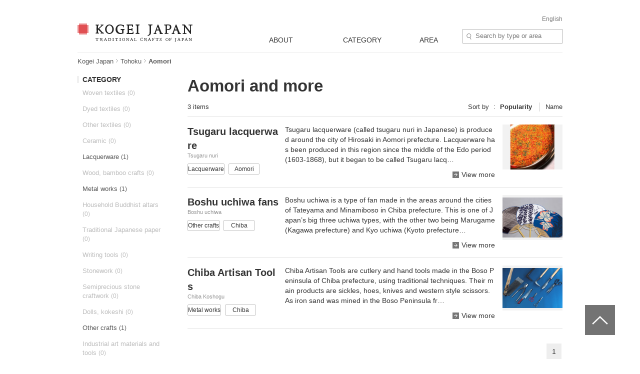

--- FILE ---
content_type: text/html; charset=UTF-8
request_url: https://kogeijapan.com/locale/en_US/list/?pref=2-12
body_size: 20219
content:
<!DOCTYPE html>
<html lang="en" class="static">
<head>
<meta charset="utf-8">
<meta name="description" content="View all crafts made in Aomori. Kogei Japan is a website that introduces traditional Japanese crafts for everyday use. Kogei Japan will help you discover and understand the beauty that traditional Japanese crafts convey.">
<meta name="viewport" content="width=device-width">
<title>All traditional crafts made in Aomori - Kogei Japan</title>
<meta property="og:title" content="KOGEI JAPAN" />
<meta property="og:site_name" content="KOGEI JAPAN" />
<meta property="og:image" content="https://kogeijapan.com/element/shared/images/ogp.jpg" />
<meta property="og:image:width" content="1200" />
<meta property="og:image:height" content="630" />
<meta property="og:description" content="View all crafts made in Aomori. Kogei Japan is a website that introduces traditional Japanese crafts for everyday use. Kogei Japan will help you discover and understand the beauty that traditional Japanese crafts convey." />
<meta property="og:locale" content="ja_JP" />
<meta name="twitter:card" content="summary_large_image">
<meta name="twitter:site" content="@kogeijapan">
<meta name="twitter:title" content="All traditional crafts made in Aomori - Kogei Japan">
<meta name="twitter:description" content="View all crafts made in Aomori. Kogei Japan is a website that introduces traditional Japanese crafts for everyday use. Kogei Japan will help you discover and understand the beauty that traditional Japanese crafts convey.">
<meta name="twitter:image" content="https://kogeijapan.com/element/shared/images/ogp.jpg">
<meta name="twitter:url" content="">
		  <meta property="og:locale:alternate" content="en_US" />
	
<link rel="stylesheet" href="/element/shared/css/master.min.css?v=2025110109" media="screen,print">
<!--[if lte IE 8]><link rel="stylesheet" href="/element/shared/css/ie.min.css" media="screen,print"><![endif]-->
			<meta name="robots" content="noindex,nofollow">
	<link rel="shortcut icon" href="/element/shared/images/favicon.ico" type="image/vnd.microsoft.ico">
<link rel="apple-touch-icon" href="/element/shared/images/apple-touch-icon.png">
<script type="application/ld+json">{"@context":"http://schema.org","@type":"BreadcrumbList","itemListElement":[{"@type": "ListItem","position": 1,"item":{"@id":"https://kogeijapan.com/locale/en_US/","name":"工芸ジャパン"}},{"@type": "ListItem","position": 2,"item":{"@id":"https://kogeijapan.com/locale/en_US/list/?pref=2-3-4-5-6-7","name":"Tohoku"}},{"@type": "ListItem","position": 3,"item":{"name":"Aomori"}}]}</script>
<meta name="format-detection" content="telephone=no">
</head>

<body class="lyt-col-2">
<!-- Google Tag Manager -->
<noscript><iframe src="//www.googletagmanager.com/ns.html?id=GTM-KGTJGV"
height="0" width="0" style="display:none;visibility:hidden"></iframe></noscript>
<script>(function(w,d,s,l,i){w[l]=w[l]||[];w[l].push({'gtm.start':
new Date().getTime(),event:'gtm.js'});var f=d.getElementsByTagName(s)[0],
j=d.createElement(s),dl=l!='dataLayer'?'&l='+l:'';j.async=true;j.src=
'//www.googletagmanager.com/gtm.js?id='+i+dl;f.parentNode.insertBefore(j,f);
})(window,document,'script','dataLayer','GTM-KGTJGV');</script>
<!-- End Google Tag Manager -->

<div id="str-container" role="page" class="active">

<!-- ======================== ヘッダーここから =================================== -->
<div role="banner" id="str-header">
<h1 id="logo"><a href="https://kogeijapan.com/locale/en_US/">KOGEI JAPAN -Traditional crafts of Japan</a></h1>
<div class="dropdown-container">
<h2 class="dropdown-btn"><span role="button" tabindex="0">menu</span></h2>

<div class="dropdown-item">

<div class="word-search">
<form action="https://kogeijapan.com/locale/en_US/list/" method="get">
<label for="word-search">Site Search</label>
<input type="hidden" name="pref" value="2-12">
<input type="text" id="word-search" name="keyword" value="" autocomplete="off" placeholder="Search by type or area" maxlength="100">
<div class="suggest" style="display: none;">
<!-- /suggest --></div>
</form>
<!-- /word-search --></div>

<!-- ======================== グローバルナビゲーションここから =================================== -->
<div role="navigation" id="nav-global">
<ul class="nav-global-list">
<li class="about"><a href="https://kogeijapan.com/locale/en_US/Aboutdensan/"><span lang="en">ABOUT</span></a></li>
<li class="category"><a href="https://kogeijapan.com/locale/en_US/list/"><span lang="en">CATEGORY</span></a></li>
<li class="area"><a href="https://kogeijapan.com/locale/en_US/list/"><span lang="en">AREA</span></a></li>
</ul>

<div class="nav-global-pulldown">
<h2 class="pulldown-hdg about"><a href="https://kogeijapan.com/locale/en_US/Aboutdensan/"><span lang="en">ABOUT</span></a></h2>
<div class="category">
<h2 class="pulldown-hdg"><span lang="en">CATEGORY</span></h2>
<ul class="pulldown-list" data-pulldown-list>
<li><a  href="https://kogeijapan.com/locale/en_US/list/?category=1" >Woven textiles（38）</a>
<ul class="pulldown-item-list" data-pulldown-item-list>
<li><a  href="javascript:void(0);" class="Act_inner_link" data-url="https://kogeijapan.com/locale/en_US/awashoaishijiraori/" ><b>Awa-shijira cotton cloth</b> <img data-src="/element/shared/images/kj/NAVI/en_tokushima.png" alt="" class="lazyload"> <img data-src="/element/shared/images/kj/tokushima/title/tokushima-01-s.jpg" alt="" class="thumb lazyload"></a></li>
<li><a  href="javascript:void(0);" class="Act_inner_link" data-url="https://kogeijapan.com/locale/en_US/chibanahanaori/" ><b>Chibana-hanaori textiles</b> <img data-src="/element/shared/images/kj/NAVI/en_okinawa.png" alt="" class="lazyload"> <img data-src="/element/shared/images/kj/okinawa/title/okinawa-11-s.jpg" alt="" class="thumb lazyload"></a></li>
<li><a  href="javascript:void(0);" class="Act_inner_link" data-url="https://kogeijapan.com/locale/en_US/chichibumeisen/" ><b>Chichibu-meisen silk</b> <img data-src="/element/shared/images/kj/NAVI/en_saitama.png" alt="" class="lazyload"> <img data-src="/element/shared/images/kj/saitama/title/saitama-02-s.jpg" alt="" class="thumb lazyload"></a></li>
<li><a  href="javascript:void(0);" class="Act_inner_link" data-url="https://kogeijapan.com/locale/en_US/haebaruhanaori/" ><b>Flower pattern textiles</b> <img data-src="/element/shared/images/kj/NAVI/en_okinawa.png" alt="" class="lazyload"> <img data-src="/element/shared/images/kj/okinawa/title/okinawa-15-s.jpg" alt="" class="thumb lazyload"></a></li>
<li><a  href="javascript:void(0);" class="Act_inner_link" data-url="https://kogeijapan.com/locale/en_US/honbakihachijo/" ><b>Hachio island silk</b> <img data-src="/element/shared/images/kj/NAVI/en_tokyo.png" alt="" class="lazyload"> <img data-src="/element/shared/images/kj/tokyo/title/tokyo-011-s.jpg" alt="" class="thumb lazyload"></a></li>
<li><a  href="javascript:void(0);" class="Act_inner_link" data-url="https://kogeijapan.com/locale/en_US/hakataori/" ><b>Hakata brocade</b> <img data-src="/element/shared/images/kj/NAVI/en_fukuoka.png" alt="" class="lazyload"> <img data-src="/element/shared/images/kj/fukuoka/title/fukuoka-04-s.jpg" alt="" class="thumb lazyload"></a></li>
<li><a  href="javascript:void(0);" class="Act_inner_link" data-url="https://kogeijapan.com/locale/en_US/honshiozawa/" ><b>Hon-shiozawa silk</b> <img data-src="/element/shared/images/kj/NAVI/en_niigata.png" alt="" class="lazyload"> <img data-src="/element/shared/images/kj/niigata/title/niigata-07-s.jpg" alt="" class="thumb lazyload"></a></li>
<li><a  href="javascript:void(0);" class="Act_inner_link" data-url="https://kogeijapan.com/locale/en_US/honbaoshimatsumugi/" ><b>Honba oshima tsumugi silk</b> <img data-src="/element/shared/images/kj/NAVI/en_kagoshima.png" alt="" class="lazyload"> <img data-src="/element/shared/images/kj/kagoshima/title/kagoshima-02-s.jpg" alt="" class="thumb lazyload"></a></li>
<li><a  href="javascript:void(0);" class="Act_inner_link" data-url="https://kogeijapan.com/locale/en_US/isesakikasuri/" ><b>Isesaki traditional resist-dyed textiles</b> <img data-src="/element/shared/images/kj/NAVI/en_gunma.png" alt="" class="lazyload"> <img data-src="/element/shared/images/kj/gunma/title/gunma-02-s.jpg" alt="" class="thumb lazyload"></a></li>
<li><a  href="javascript:void(0);" class="Act_inner_link" data-url="https://kogeijapan.com/locale/en_US/kijokanobashofu/" ><b>Kijoka banana fiber cloth</b> <img data-src="/element/shared/images/kj/NAVI/en_okinawa.png" alt="" class="lazyload"> <img data-src="/element/shared/images/kj/okinawa/title/okinawa-05-s.jpg" alt="" class="thumb lazyload"></a></li>
<li><a  href="javascript:void(0);" class="Act_inner_link" data-url="https://kogeijapan.com/locale/en_US/kiryuori/" ><b>Kiryu brocade</b> <img data-src="/element/shared/images/kj/NAVI/en_gunma.png" alt="" class="lazyload"> <img data-src="/element/shared/images/kj/gunma/title/gunma-01-s.jpg" alt="" class="thumb lazyload"></a></li>
<li><a  href="javascript:void(0);" class="Act_inner_link" data-url="https://kogeijapan.com/locale/en_US/kumejimatsumugi/" ><b>Kumejima tsumugi silk</b> <img data-src="/element/shared/images/kj/NAVI/en_okinawa.png" alt="" class="lazyload"> <img data-src="/element/shared/images/kj/okinawa/title/okinawa-09-s.jpg" alt="" class="thumb lazyload"></a></li>
<li><a  href="javascript:void(0);" class="Act_inner_link" data-url="https://kogeijapan.com/locale/en_US/kurumegasuri/" ><b>Kurume traditional resist-dyed textiles</b> <img data-src="/element/shared/images/kj/NAVI/en_fukuoka.png" alt="" class="lazyload"> <img data-src="/element/shared/images/kj/fukuoka/title/fukuoka-03-s.jpg" alt="" class="thumb lazyload"></a></li>
<li><a  href="javascript:void(0);" class="Act_inner_link" data-url="https://kogeijapan.com/locale/en_US/miyakojofu/" ><b>Miyako ramie textile</b> <img data-src="/element/shared/images/kj/NAVI/en_okinawa.png" alt="" class="lazyload"> <img data-src="/element/shared/images/kj/okinawa/title/miyakojofu-3-s.jpg" alt="" class="thumb lazyload"></a></li>
<li><a  href="javascript:void(0);" class="Act_inner_link" data-url="https://kogeijapan.com/locale/en_US/murayamaoshimatsumugi/" ><b>Murayama-oshima tsumugi silk</b> <img data-src="/element/shared/images/kj/NAVI/en_tokyo.png" alt="" class="lazyload"> <img data-src="/element/shared/images/kj/tokyo/title/tokyo-06-s.jpg" alt="" class="thumb lazyload"></a></li>
<li><a  href="javascript:void(0);" class="Act_inner_link" data-url="https://kogeijapan.com/locale/en_US/nibutaniattoushi/" ><b>Nibutani bark cloth</b> <img data-src="/element/shared/images/kj/NAVI/en_hokkaido.png" alt="" class="lazyload"> <img data-src="/element/shared/images/kj/hokkaido/title/hokkaido-01-s.jpg" alt="" class="thumb lazyload"></a></li>
<li><a  href="javascript:void(0);" class="Act_inner_link" data-url="https://kogeijapan.com/locale/en_US/nishijinori/" ><b>Nishijin brocade</b> <img data-src="/element/shared/images/kj/NAVI/en_kyoto.png" alt="" class="lazyload"> <img data-src="/element/shared/images/kj/kyoto/title/kyoto-01-s.jpg" alt="" class="thumb lazyload"></a></li>
<li><a  href="javascript:void(0);" class="Act_inner_link" data-url="https://kogeijapan.com/locale/en_US/oitamatsumugi/" ><b>Oitama tsumugi silk</b> <img data-src="/element/shared/images/kj/NAVI/en_yamagata.png" alt="" class="lazyload"> <img data-src="/element/shared/images/kj/yamagata/title/yamagata-04-s.jpg" alt="" class="thumb lazyload"></a></li>
<li><a  href="javascript:void(0);" class="Act_inner_link" data-url="https://kogeijapan.com/locale/en_US/ojiyachijimi/" ><b>Ojiya chijimi textiles</b> <img data-src="/element/shared/images/kj/NAVI/en_niigata.png" alt="" class="lazyload"> <img data-src="/element/shared/images/kj/niigata/title/niigata-01-s.jpg" alt="" class="thumb lazyload"></a></li>
<li><a  href="javascript:void(0);" class="Act_inner_link" data-url="https://kogeijapan.com/locale/en_US/ojiyatsumugi/" ><b>Ojiya tsumugi silk</b> <img data-src="/element/shared/images/kj/NAVI/en_niigata.png" alt="" class="lazyload"> <img data-src="/element/shared/images/kj/niigata/title/niigata-06-s.jpg" alt="" class="thumb lazyload"></a></li>
<li><a  href="javascript:void(0);" class="Act_inner_link" data-url="https://kogeijapan.com/locale/en_US/okuaizushowakaramushiori/" ><b>Oku-Aizu Showa Karamushi Textiles</b> <img data-src="/element/shared/images/kj/NAVI/en_fukushima.png" alt="" class="lazyload"> <img data-src="/element/shared/images/kj/fukushima/title/fukushima-05-s.jpg" alt="" class="thumb lazyload"></a></li>
<li><a  href="javascript:void(0);" class="Act_inner_link" data-url="https://kogeijapan.com/locale/en_US/omijofu/" ><b>Omi ramie cloth</b> <img data-src="/element/shared/images/kj/NAVI/en_shiga.png" alt="" class="lazyload"> <img data-src="/element/shared/images/kj/shiga/title/shiga-02-s.jpg" alt="" class="thumb lazyload"></a></li>
<li><a  href="javascript:void(0);" class="Act_inner_link" data-url="https://kogeijapan.com/locale/en_US/ryukyukasuri/" ><b>Ryukyu traditional resist-dyed textiles</b> <img data-src="/element/shared/images/kj/NAVI/en_okinawa.png" alt="" class="lazyload"> <img data-src="/element/shared/images/kj/okinawa/title/okinawa-06-s.jpg" alt="" class="thumb lazyload"></a></li>
<li><a  href="javascript:void(0);" class="Act_inner_link" data-url="https://kogeijapan.com/locale/en_US/shinshutsumugi/" ><b>Shinshu tsumugi silk</b> <img data-src="/element/shared/images/kj/NAVI/en_nagano.png" alt="" class="lazyload"> <img data-src="/element/shared/images/kj/nagano/title/nagano-05-s.jpg" alt="" class="thumb lazyload"></a></li>
<li><a  href="javascript:void(0);" class="Act_inner_link" data-url="https://kogeijapan.com/locale/en_US/shiozawatsumugi/" ><b>Shiozawa tsumugi silk</b> <img data-src="/element/shared/images/kj/NAVI/en_niigata.png" alt="" class="lazyload"> <img data-src="/element/shared/images/kj/niigata/title/niigata-05-s.jpg" alt="" class="thumb lazyload"></a></li>
<li><a  href="javascript:void(0);" class="Act_inner_link" data-url="https://kogeijapan.com/locale/en_US/shuriori/" ><b>Shuri brocade</b> <img data-src="/element/shared/images/kj/NAVI/en_okinawa.png" alt="" class="lazyload"> <img data-src="/element/shared/images/kj/okinawa/title/okinawa-12-s.jpg" alt="" class="thumb lazyload"></a></li>
<li><a  href="javascript:void(0);" class="Act_inner_link" data-url="https://kogeijapan.com/locale/en_US/tamaori/" ><b>Tama brocade</b> <img data-src="/element/shared/images/kj/NAVI/en_tokyo.png" alt="" class="lazyload"> <img data-src="/element/shared/images/kj/tokyo/title/tokyo-07-s.jpg" alt="" class="thumb lazyload"></a></li>
<li><a  href="javascript:void(0);" class="Act_inner_link" data-url="https://kogeijapan.com/locale/en_US/tokamachiakashichijimi/" ><b>Tokamachi akashi chijimi textiles</b> <img data-src="/element/shared/images/kj/NAVI/en_niigata.png" alt="" class="lazyload"> <img data-src="/element/shared/images/kj/niigata/title/niigata-11-s.jpg" alt="" class="thumb lazyload"></a></li>
<li><a  href="javascript:void(0);" class="Act_inner_link" data-url="https://kogeijapan.com/locale/en_US/tokamachigasuri/" ><b>Tokamachi traditional resist-dyed textiles</b> <img data-src="/element/shared/images/kj/NAVI/en_niigata.png" alt="" class="lazyload"> <img data-src="/element/shared/images/kj/niigata/title/niigata-09-s.jpg" alt="" class="thumb lazyload"></a></li>
<li><a  href="javascript:void(0);" class="Act_inner_link" data-url="https://kogeijapan.com/locale/en_US/uetsushinafu/" ><b>Uetsu tilia bark cloth</b> <img data-src="/element/shared/images/kj/NAVI/en_yamagata.png" alt="" class="lazyload"> <img data-src="/element/shared/images/kj/yamagata/title/yamagata-05-s.jpg" alt="" class="thumb lazyload"></a></li>
<li><a  href="javascript:void(0);" class="Act_inner_link" data-url="https://kogeijapan.com/locale/en_US/ushikubitsumugi/" ><b>Ushikubi tsumugi silk

</b> <img data-src="/element/shared/images/kj/NAVI/en_ishikawa.png" alt="" class="lazyload"> <img data-src="/element/shared/images/kj/ishikawa/title/ishikawa-10-s.jpg" alt="" class="thumb lazyload"></a></li>
<li><a  href="javascript:void(0);" class="Act_inner_link" data-url="https://kogeijapan.com/locale/en_US/yaeyamaminsa/" ><b>Yaeyama cotton cloth</b> <img data-src="/element/shared/images/kj/NAVI/en_okinawa.png" alt="" class="lazyload"> <img data-src="/element/shared/images/kj/okinawa/title/okinawa-03-s.jpg" alt="" class="thumb lazyload"></a></li>
<li><a  href="javascript:void(0);" class="Act_inner_link" data-url="https://kogeijapan.com/locale/en_US/yaeyamajofu/" ><b>Yaeyama ramie cloth</b> <img data-src="/element/shared/images/kj/NAVI/en_okinawa.png" alt="" class="lazyload"> <img data-src="/element/shared/images/kj/okinawa/title/okinawa-08-s.jpg" alt="" class="thumb lazyload"></a></li>
<li><a  href="javascript:void(0);" class="Act_inner_link" data-url="https://kogeijapan.com/locale/en_US/yomitanzanhanaori/" ><b>Yomitanzan-hanaori textiles</b> <img data-src="/element/shared/images/kj/NAVI/en_okinawa.png" alt="" class="lazyload"> <img data-src="/element/shared/images/kj/okinawa/title/okinawa-10-s.jpg" alt="" class="thumb lazyload"></a></li>
<li><a  href="javascript:void(0);" class="Act_inner_link" data-url="https://kogeijapan.com/locale/en_US/yonaguniori/" ><b>Yonaguni brocade</b> <img data-src="/element/shared/images/kj/NAVI/en_okinawa.png" alt="" class="lazyload"> <img data-src="/element/shared/images/kj/okinawa/title/okinawa-14-s.jpg" alt="" class="thumb lazyload"></a></li>
<li><a  href="javascript:void(0);" class="Act_inner_link" data-url="https://kogeijapan.com/locale/en_US/yukitsumugi/" ><b>Yuki tsumugi silk</b> <img data-src="/element/shared/images/kj/NAVI/en_ibaraki.png" alt="" class="lazyload"> <img data-src="/element/shared/images/kj/ibaraki/title/ibaraki-03-s.jpg" alt="" class="thumb lazyload"></a></li>
<li><a  href="javascript:void(0);" class="Act_inner_link" data-url="https://kogeijapan.com/locale/en_US/yumihamagasuri/" ><b>Yumihama traditional resist-dyed textiles</b> <img data-src="/element/shared/images/kj/NAVI/en_tottori.png" alt="" class="lazyload"> <img data-src="/element/shared/images/kj/tottori/title/tottori-02-s.jpg" alt="" class="thumb lazyload"></a></li>
<li><a  href="javascript:void(0);" class="Act_inner_link" data-url="https://kogeijapan.com/locale/en_US/yomitanzanminsa/" ><b>Yuntanza minsa</b> <img data-src="/element/shared/images/kj/NAVI/en_okinawa.png" alt="" class="lazyload"> <img data-src="/element/shared/images/kj/okinawa/title/okinawa-13-s.jpg" alt="" class="thumb lazyload"></a></li>
</ul>
</li>
<li><a  href="https://kogeijapan.com/locale/en_US/list/?category=2" >Dyed textiles（14）</a>
<ul class="pulldown-item-list" data-pulldown-item-list>
<li><a  href="javascript:void(0);" class="Act_inner_link" data-url="https://kogeijapan.com/locale/en_US/arimatsunarumishibori/" ><b>Arimatsu tie-dyeing</b> <img data-src="/element/shared/images/kj/NAVI/en_aichi.png" alt="" class="lazyload"> <img data-src="/element/shared/images/kj/aichi/title/aichi-13-s.jpg" alt="" class="thumb lazyload"></a></li>
<li><a  href="javascript:void(0);" class="Act_inner_link" data-url="https://kogeijapan.com/locale/en_US/kagayuzen/" ><b>Kaga textiles</b> <img data-src="/element/shared/images/kj/NAVI/en_ishikawa.png" alt="" class="lazyload"> <img data-src="/element/shared/images/kj/ishikawa/title/ishikawa-03-s.jpg" alt="" class="thumb lazyload"></a></li>
<li><a  href="javascript:void(0);" class="Act_inner_link" data-url="https://kogeijapan.com/locale/en_US/kyokanokoshibori/" ><b>Kyo dyed textiles</b> <img data-src="/element/shared/images/kj/NAVI/en_kyoto.png" alt="" class="lazyload"> <img data-src="/element/shared/images/kj/kyoto/title/kyoto-10-s.jpg" alt="" class="thumb lazyload"></a></li>
<li><a  href="javascript:void(0);" class="Act_inner_link" data-url="https://kogeijapan.com/locale/en_US/kyokuromontsukizome/" ><b>Kyo kimono-dyeing</b> <img data-src="/element/shared/images/kj/NAVI/en_kyoto.png" alt="" class="lazyload"> <img data-src="/element/shared/images/kj/kyoto/title/kyoto-08-s.jpg" alt="" class="thumb lazyload"></a></li>
<li><a  href="javascript:void(0);" class="Act_inner_link" data-url="https://kogeijapan.com/locale/en_US/kyoyuzen/" ><b>Kyo textiles</b> <img data-src="/element/shared/images/kj/NAVI/en_kyoto.png" alt="" class="lazyload"> <img data-src="/element/shared/images/kj/kyoto/title/kyoto-04-s.jpg" alt="" class="thumb lazyload"></a></li>
<li><a  href="javascript:void(0);" class="Act_inner_link" data-url="https://kogeijapan.com/locale/en_US/kyokomon/" ><b>Kyo-komon textiles</b> <img data-src="/element/shared/images/kj/NAVI/en_kyoto.png" alt="" class="lazyload"> <img data-src="/element/shared/images/kj/kyoto/title/kyoto-13-s.jpg" alt="" class="thumb lazyload"></a></li>
<li><a  href="javascript:void(0);" class="Act_inner_link" data-url="https://kogeijapan.com/locale/en_US/nagoyakuromontsukizome/" ><b>Nagoya kimono-dyeing</b> <img data-src="/element/shared/images/kj/NAVI/en_aichi.png" alt="" class="lazyload"> <img data-src="/element/shared/images/kj/aichi/title/aichi-02-s.jpg" alt="" class="thumb lazyload"></a></li>
<li><a  href="javascript:void(0);" class="Act_inner_link" data-url="https://kogeijapan.com/locale/en_US/nagoyayuzen/" ><b>Nagoya textiles</b> <img data-src="/element/shared/images/kj/NAVI/en_aichi.png" alt="" class="lazyload"> <img data-src="/element/shared/images/kj/aichi/title/aichi-07-s.jpg" alt="" class="thumb lazyload"></a></li>
<li><a  href="javascript:void(0);" class="Act_inner_link" data-url="https://kogeijapan.com/locale/en_US/naniwahonzome/" ><b>Naniwa Honzome Hand Dyeing</b> <img data-src="/element/shared/images/kj/NAVI/en_osaka.png" alt="" class="lazyload"> <img data-src="/element/shared/images/kj/osaka/title/osaka-08-s.jpg" alt="" class="thumb lazyload"></a></li>
<li><a  href="javascript:void(0);" class="Act_inner_link" data-url="https://kogeijapan.com/locale/en_US/ryukyubingata/" ><b>Ryukyu traditional textiles</b> <img data-src="/element/shared/images/kj/NAVI/en_okinawa.png" alt="" class="lazyload"> <img data-src="/element/shared/images/kj/okinawa/title/okinawa-07-s.jpg" alt="" class="thumb lazyload"></a></li>
<li><a  href="javascript:void(0);" class="Act_inner_link" data-url="https://kogeijapan.com/locale/en_US/tokyohonzomechusen/" ><b>Tokyo Honzome Chusen</b> <img data-src="/element/shared/images/kj/NAVI/en_tokyo.png" alt="" class="lazyload"> <img data-src="/element/shared/images/kj/tokyo/title/tokyo-202401-018-s.jpg" alt="" class="thumb lazyload"></a></li>
<li><a  href="javascript:void(0);" class="Act_inner_link" data-url="https://kogeijapan.com/locale/en_US/tokyomujizome/" ><b>Tokyo Plain Dyeing</b> <img data-src="/element/shared/images/kj/NAVI/en_tokyo.png" alt="" class="lazyload"> <img data-src="/element/shared/images/kj/tokyo/title/tokyo-16-s.jpg" alt="" class="thumb lazyload"></a></li>
<li><a  href="javascript:void(0);" class="Act_inner_link" data-url="https://kogeijapan.com/locale/en_US/tokyosomekomon/" ><b>Tokyo fine-patterned dyeing</b> <img data-src="/element/shared/images/kj/NAVI/en_tokyo.png" alt="" class="lazyload"> <img data-src="/element/shared/images/kj/tokyo/title/tokyo-10-s.jpg" alt="" class="thumb lazyload"></a></li>
<li><a  href="javascript:void(0);" class="Act_inner_link" data-url="https://kogeijapan.com/locale/en_US/tokyotegakiyuzen/" ><b>Tokyo textiles</b> <img data-src="/element/shared/images/kj/NAVI/en_tokyo.png" alt="" class="lazyload"> <img data-src="/element/shared/images/kj/tokyo/title/tokyo-09-s.jpg" alt="" class="thumb lazyload"></a></li>
</ul>
</li>
<li><a  href="https://kogeijapan.com/locale/en_US/list/?category=3" >Other textiles（5）</a>
<ul class="pulldown-item-list" data-pulldown-item-list>
<li><a  href="javascript:void(0);" class="Act_inner_link" data-url="https://kogeijapan.com/locale/en_US/gyodatabi/" ><b>Gyoda Tabi Socks</b> <img data-src="/element/shared/images/kj/NAVI/en_saitama.png" alt="" class="lazyload"> <img data-src="/element/shared/images/kj/saitama/title/saitama-06-s.jpg" alt="" class="thumb lazyload"></a></li>
<li><a  href="javascript:void(0);" class="Act_inner_link" data-url="https://kogeijapan.com/locale/en_US/igakumihimo/" ><b>Iga braided cords</b> <img data-src="/element/shared/images/kj/NAVI/en_mie.png" alt="" class="lazyload"> <img data-src="/element/shared/images/kj/mie/title/mie-02-s.jpg" alt="" class="thumb lazyload"></a></li>
<li><a  href="javascript:void(0);" class="Act_inner_link" data-url="https://kogeijapan.com/locale/en_US/kaganui/" ><b>Kaga embroidery</b> <img data-src="/element/shared/images/kj/NAVI/en_ishikawa.png" alt="" class="lazyload"> <img data-src="/element/shared/images/kj/ishikawa/title/ishikawa-08-s.jpg" alt="" class="thumb lazyload"></a></li>
<li><a  href="javascript:void(0);" class="Act_inner_link" data-url="https://kogeijapan.com/locale/en_US/kyokumihimo/" ><b>Kyo braided cords</b> <img data-src="/element/shared/images/kj/NAVI/en_kyoto.png" alt="" class="lazyload"> <img data-src="/element/shared/images/kj/kyoto/title/kyoto-07-s.jpg" alt="" class="thumb lazyload"></a></li>
<li><a  href="javascript:void(0);" class="Act_inner_link" data-url="https://kogeijapan.com/locale/en_US/kyonui/" ><b>Kyo embroidery</b> <img data-src="/element/shared/images/kj/NAVI/en_kyoto.png" alt="" class="lazyload"> <img data-src="/element/shared/images/kj/kyoto/title/kyoto-12-s.jpg" alt="" class="thumb lazyload"></a></li>
</ul>
</li>
<li><a  href="https://kogeijapan.com/locale/en_US/list/?category=4" >Ceramic（33）</a>
<ul class="pulldown-item-list" data-pulldown-item-list>
<li><a  href="javascript:void(0);" class="Act_inner_link" data-url="https://kogeijapan.com/locale/en_US/aganoyaki/" ><b>Agano ware</b> <img data-src="/element/shared/images/kj/NAVI/en_fukuoka.png" alt="" class="lazyload"> <img data-src="/element/shared/images/kj/fukuoka/title/fukuoka-05-s.jpg" alt="" class="thumb lazyload"></a></li>
<li><a  href="javascript:void(0);" class="Act_inner_link" data-url="https://kogeijapan.com/locale/en_US/aizuhongoyaki/" ><b>Aizu-hongo ware</b> <img data-src="/element/shared/images/kj/NAVI/en_fukushima.png" alt="" class="lazyload"> <img data-src="/element/shared/images/kj/fukushima/title/fukushima-01-s.jpg" alt="" class="thumb lazyload"></a></li>
<li><a  href="javascript:void(0);" class="Act_inner_link" data-url="https://kogeijapan.com/locale/en_US/akazuyaki/" ><b>Akazu ware</b> <img data-src="/element/shared/images/kj/NAVI/en_aichi.png" alt="" class="lazyload"> <img data-src="/element/shared/images/kj/aichi/title/aichi-04-s.jpg" alt="" class="thumb lazyload"></a></li>
<li><a  href="javascript:void(0);" class="Act_inner_link" data-url="https://kogeijapan.com/locale/en_US/amakusatojiki/" ><b>Amakusa ceramics</b> <img data-src="/element/shared/images/kj/NAVI/en_kumamoto.png" alt="" class="lazyload"> <img data-src="/element/shared/images/kj/kumamoto/title/kumamoto-03-s.jpg" alt="" class="thumb lazyload"></a></li>
<li><a  href="javascript:void(0);" class="Act_inner_link" data-url="https://kogeijapan.com/locale/en_US/bizenyaki/" ><b>Bizen ware</b> <img data-src="/element/shared/images/kj/NAVI/en_okayama.png" alt="" class="lazyload"> <img data-src="/element/shared/images/kj/okayama/title/okayama-01-s.jpg" alt="" class="thumb lazyload"></a></li>
<li><a  href="javascript:void(0);" class="Act_inner_link" data-url="https://kogeijapan.com/locale/en_US/echizenyaki/" ><b>Echizen ware</b> <img data-src="/element/shared/images/kj/NAVI/en_fukui.png" alt="" class="lazyload"> <img data-src="/element/shared/images/kj/fukui/title/fukui-04-s.jpg" alt="" class="thumb lazyload"></a></li>
<li><a  href="javascript:void(0);" class="Act_inner_link" data-url="https://kogeijapan.com/locale/en_US/hagiyaki/" ><b>Hagi ware</b> <img data-src="/element/shared/images/kj/NAVI/en_yamaguchi.png" alt="" class="lazyload"> <img data-src="/element/shared/images/kj/yamaguchi/title/yamaguchi-01-s.jpg" alt="" class="thumb lazyload"></a></li>
<li><a  href="javascript:void(0);" class="Act_inner_link" data-url="https://kogeijapan.com/locale/en_US/hasamiyaki/" ><b>Hasami ware</b> <img data-src="/element/shared/images/kj/NAVI/en_nagasaki.png" alt="" class="lazyload"> <img data-src="/element/shared/images/kj/nagasaki/title/nagasaki-01-s.jpg" alt="" class="thumb lazyload"></a></li>
<li><a  href="javascript:void(0);" class="Act_inner_link" data-url="https://kogeijapan.com/locale/en_US/igayaki/" ><b>Iga ware</b> <img data-src="/element/shared/images/kj/NAVI/en_mie.png" alt="" class="lazyload"> <img data-src="/element/shared/images/kj/mie/title/mie-03-s.jpg" alt="" class="thumb lazyload"></a></li>
<li><a  href="javascript:void(0);" class="Act_inner_link" data-url="https://kogeijapan.com/locale/en_US/imariyakiaritayaki/" ><b>Imari ware/Arita ware</b> <img data-src="/element/shared/images/kj/NAVI/en_saga.png" alt="" class="lazyload"> <img data-src="/element/shared/images/kj/saga/title/saga-02-s.jpg" alt="" class="thumb lazyload"></a></li>
<li><a  href="javascript:void(0);" class="Act_inner_link" data-url="https://kogeijapan.com/locale/en_US/iwamiyaki/" ><b>Iwami ware</b> <img data-src="/element/shared/images/kj/NAVI/en_shimane.png" alt="" class="lazyload"> <img data-src="/element/shared/images/kj/shimane/title/shimane-03-s.jpg" alt="" class="thumb lazyload"></a></li>
<li><a  href="javascript:void(0);" class="Act_inner_link" data-url="https://kogeijapan.com/locale/en_US/izushiyaki/" ><b>Izushi ware</b> <img data-src="/element/shared/images/kj/NAVI/en_hyogo.png" alt="" class="lazyload"> <img data-src="/element/shared/images/kj/hyogo/title/hyogo-03-s.jpg" alt="" class="thumb lazyload"></a></li>
<li><a  href="javascript:void(0);" class="Act_inner_link" data-url="https://kogeijapan.com/locale/en_US/karatsuyaki/" ><b>Karatsu ware</b> <img data-src="/element/shared/images/kj/NAVI/en_saga.png" alt="" class="lazyload"> <img data-src="/element/shared/images/kj/saga/title/saga-01-s.jpg" alt="" class="thumb lazyload"></a></li>
<li><a  href="javascript:void(0);" class="Act_inner_link" data-url="https://kogeijapan.com/locale/en_US/kasamayaki/" ><b>Kasama ware</b> <img data-src="/element/shared/images/kj/NAVI/en_ibaraki.png" alt="" class="lazyload"> <img data-src="/element/shared/images/kj/ibaraki/title/ibaraki-01-s.jpg" alt="" class="thumb lazyload"></a></li>
<li><a  href="javascript:void(0);" class="Act_inner_link" data-url="https://kogeijapan.com/locale/en_US/koishiwarayaki/" ><b>Koishiwara ware</b> <img data-src="/element/shared/images/kj/NAVI/en_fukuoka.png" alt="" class="lazyload"> <img data-src="/element/shared/images/kj/fukuoka/title/fukuoka-01-s.jpg" alt="" class="thumb lazyload"></a></li>
<li><a  href="javascript:void(0);" class="Act_inner_link" data-url="https://kogeijapan.com/locale/en_US/kutaniyaki/" ><b>Kutani ware</b> <img data-src="/element/shared/images/kj/NAVI/en_ishikawa.png" alt="" class="lazyload"> <img data-src="/element/shared/images/kj/ishikawa/title/ishikawa-01-s.jpg" alt="" class="thumb lazyload"></a></li>
<li><a  href="javascript:void(0);" class="Act_inner_link" data-url="https://kogeijapan.com/locale/en_US/kyoyakikiyomizuyaki/" ><b>Kyo ware/Kiyomizu ware</b> <img data-src="/element/shared/images/kj/NAVI/en_kyoto.png" alt="" class="lazyload"> <img data-src="/element/shared/images/kj/kyoto/title/kyoto-06-s.jpg" alt="" class="thumb lazyload"></a></li>
<li><a  href="javascript:void(0);" class="Act_inner_link" data-url="https://kogeijapan.com/locale/en_US/mashikoyaki/" ><b>Mashiko ware</b> <img data-src="/element/shared/images/kj/NAVI/en_tochigi.png" alt="" class="lazyload"> <img data-src="/element/shared/images/kj/tochigi/title/tochigi-01-s.jpg" alt="" class="thumb lazyload"></a></li>
<li><a  href="javascript:void(0);" class="Act_inner_link" data-url="https://kogeijapan.com/locale/en_US/mikawachiyaki/" ><b>Mikawachi ware</b> <img data-src="/element/shared/images/kj/NAVI/en_nagasaki.png" alt="" class="lazyload"> <img data-src="/element/shared/images/kj/nagasaki/title/nagasaki-02-s.jpg" alt="" class="thumb lazyload"></a></li>
<li><a  href="javascript:void(0);" class="Act_inner_link" data-url="https://kogeijapan.com/locale/en_US/minoyaki/" ><b>Mino ware</b> <img data-src="/element/shared/images/kj/NAVI/en_gifu.png" alt="" class="lazyload"> <img data-src="/element/shared/images/kj/gifu/title/gifu-01-s.jpg" alt="" class="thumb lazyload"></a></li>
<li><a  href="javascript:void(0);" class="Act_inner_link" data-url="https://kogeijapan.com/locale/en_US/oborisomayaki/" ><b>Obori-soma ware</b> <img data-src="/element/shared/images/kj/NAVI/en_fukushima.png" alt="" class="lazyload"> <img data-src="/element/shared/images/kj/fukushima/title/fukushima-04-s.jpg" alt="" class="thumb lazyload"></a></li>
<li><a  href="javascript:void(0);" class="Act_inner_link" data-url="https://kogeijapan.com/locale/en_US/otaniyaki/" ><b>Otani ware</b> <img data-src="/element/shared/images/kj/NAVI/en_tokushima.png" alt="" class="lazyload"> <img data-src="/element/shared/images/kj/tokushima/title/tokushima-03-s.jpg" alt="" class="thumb lazyload"></a></li>
<li><a  href="javascript:void(0);" class="Act_inner_link" data-url="https://kogeijapan.com/locale/en_US/sadomumyoiyaki/" ><b>Sado Mumyoi Ware</b> <img data-src="/element/shared/images/kj/NAVI/en_niigata.png" alt="" class="lazyload"> <img data-src="/element/shared/images/kj/niigata/title/niigata-16-s.jpg" alt="" class="thumb lazyload"></a></li>
<li><a  href="javascript:void(0);" class="Act_inner_link" data-url="https://kogeijapan.com/locale/en_US/sanshuonigawarakogeihin/" ><b>Sanshu Onigawara Crafts</b> <img data-src="/element/shared/images/kj/NAVI/en_aichi.png" alt="" class="lazyload"> <img data-src="/element/shared/images/kj/aichi/title/aichi-15-s.jpg" alt="" class="thumb lazyload"></a></li>
<li><a  href="javascript:void(0);" class="Act_inner_link" data-url="https://kogeijapan.com/locale/en_US/satsumayaki/" ><b>Satsuma ware</b> <img data-src="/element/shared/images/kj/NAVI/en_kagoshima.png" alt="" class="lazyload"> <img data-src="/element/shared/images/kj/kagoshima/title/kagoshima-01-s.jpg" alt="" class="thumb lazyload"></a></li>
<li><a  href="javascript:void(0);" class="Act_inner_link" data-url="https://kogeijapan.com/locale/en_US/setosometsukeyaki/" ><b>Seto-sometsuke ware</b> <img data-src="/element/shared/images/kj/NAVI/en_aichi.png" alt="" class="lazyload"> <img data-src="/element/shared/images/kj/aichi/title/aichi-06-s.jpg" alt="" class="thumb lazyload"></a></li>
<li><a  href="javascript:void(0);" class="Act_inner_link" data-url="https://kogeijapan.com/locale/en_US/shigarakiyaki/" ><b>Shigaraki ware</b> <img data-src="/element/shared/images/kj/NAVI/en_shiga.png" alt="" class="lazyload"> <img data-src="/element/shared/images/kj/shiga/title/shiga-01-s.jpg" alt="" class="thumb lazyload"></a></li>
<li><a  href="javascript:void(0);" class="Act_inner_link" data-url="https://kogeijapan.com/locale/en_US/shodaiyaki/" ><b>Shodai ware</b> <img data-src="/element/shared/images/kj/NAVI/en_kumamoto.png" alt="" class="lazyload"> <img data-src="/element/shared/images/kj/kumamoto/title/kumamoto-01-s.jpg" alt="" class="thumb lazyload"></a></li>
<li><a  href="javascript:void(0);" class="Act_inner_link" data-url="https://kogeijapan.com/locale/en_US/tambatachikuiyaki/" ><b>Tamba-tachikui ware</b> <img data-src="/element/shared/images/kj/NAVI/en_hyogo.png" alt="" class="lazyload"> <img data-src="/element/shared/images/kj/hyogo/title/hyogo-01-s.jpg" alt="" class="thumb lazyload"></a></li>
<li><a  href="javascript:void(0);" class="Act_inner_link" data-url="https://kogeijapan.com/locale/en_US/tobeyaki/" ><b>Tobe ware</b> <img data-src="/element/shared/images/kj/NAVI/en_ehime.png" alt="" class="lazyload"> <img data-src="/element/shared/images/kj/ehime/title/ehime-01-s.jpg" alt="" class="thumb lazyload"></a></li>
<li><a  href="javascript:void(0);" class="Act_inner_link" data-url="https://kogeijapan.com/locale/en_US/tokonameyaki/" ><b>Tokoname ware</b> <img data-src="/element/shared/images/kj/NAVI/en_aichi.png" alt="" class="lazyload"> <img data-src="/element/shared/images/kj/aichi/title/aichi-01-s.jpg" alt="" class="thumb lazyload"></a></li>
<li><a  href="javascript:void(0);" class="Act_inner_link" data-url="https://kogeijapan.com/locale/en_US/tsuboyayaki/" ><b>Tsuboya ware</b> <img data-src="/element/shared/images/kj/NAVI/en_okinawa.png" alt="" class="lazyload"> <img data-src="/element/shared/images/kj/okinawa/title/okinawa-01-s.jpg" alt="" class="thumb lazyload"></a></li>
<li><a  href="javascript:void(0);" class="Act_inner_link" data-url="https://kogeijapan.com/locale/en_US/yokkaichibankoyaki/" ><b>Yokkaichi-banko ware</b> <img data-src="/element/shared/images/kj/NAVI/en_mie.png" alt="" class="lazyload"> <img data-src="/element/shared/images/kj/mie/title/mie-01-s.jpg" alt="" class="thumb lazyload"></a></li>
</ul>
</li>
<li><a  href="https://kogeijapan.com/locale/en_US/list/?category=5" >Lacquerware（23）</a>
<ul class="pulldown-item-list" data-pulldown-item-list>
<li><a  href="javascript:void(0);" class="Act_inner_link" data-url="https://kogeijapan.com/locale/en_US/aizunuri/" ><b>Aizu lacquerware</b> <img data-src="/element/shared/images/kj/NAVI/en_fukushima.png" alt="" class="lazyload"> <img data-src="/element/shared/images/kj/fukushima/title/fukushima-02-s.jpg" alt="" class="thumb lazyload"></a></li>
<li><a  href="javascript:void(0);" class="Act_inner_link" data-url="https://kogeijapan.com/locale/en_US/echizenshikki/" ><b>Echizen lacquerware</b> <img data-src="/element/shared/images/kj/NAVI/en_fukui.png" alt="" class="lazyload"> <img data-src="/element/shared/images/kj/fukui/title/fukui-02-s.jpg" alt="" class="thumb lazyload"></a></li>
<li><a  href="javascript:void(0);" class="Act_inner_link" data-url="https://kogeijapan.com/locale/en_US/hidashunkei/" ><b>Hida-shunkei lacquerware</b> <img data-src="/element/shared/images/kj/NAVI/en_gifu.png" alt="" class="lazyload"> <img data-src="/element/shared/images/kj/gifu/title/gifu-04-s.jpg" alt="" class="thumb lazyload"></a></li>
<li><a  href="javascript:void(0);" class="Act_inner_link" data-url="https://kogeijapan.com/locale/en_US/hidehiranuri/" ><b>Hidehira lacquerware</b> <img data-src="/element/shared/images/kj/NAVI/en_iwate.png" alt="" class="lazyload"> <img data-src="/element/shared/images/kj/iwate/title/iwate-04-s.jpg" alt="" class="thumb lazyload"></a></li>
<li><a  href="javascript:void(0);" class="Act_inner_link" data-url="https://kogeijapan.com/locale/en_US/jobojinuri/" ><b>Joboji lacquerware</b> <img data-src="/element/shared/images/kj/NAVI/en_iwate.png" alt="" class="lazyload"> <img data-src="/element/shared/images/kj/iwate/title/iwate-03-s.jpg" alt="" class="thumb lazyload"></a></li>
<li><a  href="javascript:void(0);" class="Act_inner_link" data-url="https://kogeijapan.com/locale/en_US/kagawashikki/" ><b>Kagawa lacquerware</b> <img data-src="/element/shared/images/kj/NAVI/en_kagawa.png" alt="" class="lazyload"> <img data-src="/element/shared/images/kj/kagawa/title/kagawa-02-s.jpg" alt="" class="thumb lazyload"></a></li>
<li><a  href="javascript:void(0);" class="Act_inner_link" data-url="https://kogeijapan.com/locale/en_US/kamakurabori/" ><b>Kamakura-bori lacquerware</b> <img data-src="/element/shared/images/kj/NAVI/en_kanagawa.png" alt="" class="lazyload"> <img data-src="/element/shared/images/kj/kanagawa/title/kanagawa-01-s.jpg" alt="" class="thumb lazyload"></a></li>
<li><a  href="javascript:void(0);" class="Act_inner_link" data-url="https://kogeijapan.com/locale/en_US/kanazawashikki/" ><b>Kanazawa lacquerware</b> <img data-src="/element/shared/images/kj/NAVI/en_ishikawa.png" alt="" class="lazyload"> <img data-src="/element/shared/images/kj/ishikawa/title/ishikawa-06-s.jpg" alt="" class="thumb lazyload"></a></li>
<li><a  href="javascript:void(0);" class="Act_inner_link" data-url="https://kogeijapan.com/locale/en_US/kawatsurashikki/" ><b>Kawatsura lacquerware</b> <img data-src="/element/shared/images/kj/NAVI/en_akita.png" alt="" class="lazyload"> <img data-src="/element/shared/images/kj/akita/title/akita-03-s.jpg" alt="" class="thumb lazyload"></a></li>
<li><a  href="javascript:void(0);" class="Act_inner_link" data-url="https://kogeijapan.com/locale/en_US/kishushikki/" ><b>Kishu lacquerware </b> <img data-src="/element/shared/images/kj/NAVI/en_wakayama.png" alt="" class="lazyload"> <img data-src="/element/shared/images/kj/wakayama/title/wakayama-01-s.jpg" alt="" class="thumb lazyload"></a></li>
<li><a  href="javascript:void(0);" class="Act_inner_link" data-url="https://kogeijapan.com/locale/en_US/kisoshikki/" ><b>Kiso lacquerware</b> <img data-src="/element/shared/images/kj/NAVI/en_nagano.png" alt="" class="lazyload"> <img data-src="/element/shared/images/kj/nagano/title/nagano-04-s.jpg" alt="" class="thumb lazyload"></a></li>
<li><a  href="javascript:void(0);" class="Act_inner_link" data-url="https://kogeijapan.com/locale/en_US/kyoshikki/" ><b>Kyo laquerware</b> <img data-src="/element/shared/images/kj/NAVI/en_kyoto.png" alt="" class="lazyload"> <img data-src="/element/shared/images/kj/kyoto/title/kyoto-11-s.jpg" alt="" class="thumb lazyload"></a></li>
<li><a  href="javascript:void(0);" class="Act_inner_link" data-url="https://kogeijapan.com/locale/en_US/murakamikiboritsuishu/" ><b>Murakami carved lacquerware</b> <img data-src="/element/shared/images/kj/NAVI/en_niigata.png" alt="" class="lazyload"> <img data-src="/element/shared/images/kj/niigata/title/niigata-04-s.jpg" alt="" class="thumb lazyload"></a></li>
<li><a  href="javascript:void(0);" class="Act_inner_link" data-url="https://kogeijapan.com/locale/en_US/narukoshikki/" ><b>Naruko lacquerware</b> <img data-src="/element/shared/images/kj/NAVI/en_miyagi.png" alt="" class="lazyload"> <img data-src="/element/shared/images/kj/miyagi/title/miyagi-02-s.jpg" alt="" class="thumb lazyload"></a></li>
<li><a  href="javascript:void(0);" class="Act_inner_link" data-url="https://kogeijapan.com/locale/en_US/niigatashikki/" ><b>Niigata lacquerware</b> <img data-src="/element/shared/images/kj/NAVI/en_niigata.png" alt="" class="lazyload"> <img data-src="/element/shared/images/kj/niigata/title/niigata-02-s.jpg" alt="" class="thumb lazyload"></a></li>
<li><a  href="javascript:void(0);" class="Act_inner_link" data-url="https://kogeijapan.com/locale/en_US/odawarashikki/" ><b>Odawara lacquerware </b> <img data-src="/element/shared/images/kj/NAVI/en_kanagawa.png" alt="" class="lazyload"> <img data-src="/element/shared/images/kj/kanagawa/title/kanagawa-03-s.jpg" alt="" class="thumb lazyload"></a></li>
<li><a  href="javascript:void(0);" class="Act_inner_link" data-url="https://kogeijapan.com/locale/en_US/ouchinuri/" ><b>Ouchi lacquerware</b> <img data-src="/element/shared/images/kj/NAVI/en_yamaguchi.png" alt="" class="lazyload"> <img data-src="/element/shared/images/kj/yamaguchi/title/yamaguchi-03-s.jpg" alt="" class="thumb lazyload"></a></li>
<li><a  href="javascript:void(0);" class="Act_inner_link" data-url="https://kogeijapan.com/locale/en_US/ryukyushikki/" ><b>Ryukyu lacquerware</b> <img data-src="/element/shared/images/kj/NAVI/en_okinawa.png" alt="" class="lazyload"> <img data-src="/element/shared/images/kj/okinawa/title/okinawa-04-s.jpg" alt="" class="thumb lazyload"></a></li>
<li><a  href="javascript:void(0);" class="Act_inner_link" data-url="https://kogeijapan.com/locale/en_US/takaokashikki/" ><b>Takaoka lacquerware </b> <img data-src="/element/shared/images/kj/NAVI/en_toyama.png" alt="" class="lazyload"> <img data-src="/element/shared/images/kj/toyama/title/toyama-03-s.jpg" alt="" class="thumb lazyload"></a></li>
<li><a  href="javascript:void(0);" class="Act_inner_link" data-url="https://kogeijapan.com/locale/en_US/tsugarunuri/" ><b>Tsugaru lacquerware</b> <img data-src="/element/shared/images/kj/NAVI/en_aomori.png" alt="" class="lazyload"> <img data-src="/element/shared/images/kj/aomori/title/aomori-01-s.jpg" alt="" class="thumb lazyload"></a></li>
<li><a  href="javascript:void(0);" class="Act_inner_link" data-url="https://kogeijapan.com/locale/en_US/wajimanuri/" ><b>Wajima lacquerware</b> <img data-src="/element/shared/images/kj/NAVI/en_ishikawa.png" alt="" class="lazyload"> <img data-src="/element/shared/images/kj/ishikawa/title/ishikawa-02-s.jpg" alt="" class="thumb lazyload"></a></li>
<li><a  href="javascript:void(0);" class="Act_inner_link" data-url="https://kogeijapan.com/locale/en_US/wakasanuri/" ><b>Wakasa lacquerware</b> <img data-src="/element/shared/images/kj/NAVI/en_fukui.png" alt="" class="lazyload"> <img data-src="/element/shared/images/kj/fukui/title/fukui-03-s.jpg" alt="" class="thumb lazyload"></a></li>
<li><a  href="javascript:void(0);" class="Act_inner_link" data-url="https://kogeijapan.com/locale/en_US/yamanakashikki/" ><b>Yamanaka lacquerware</b> <img data-src="/element/shared/images/kj/NAVI/en_ishikawa.png" alt="" class="lazyload"> <img data-src="/element/shared/images/kj/ishikawa/title/ishikawa-04-s.jpg" alt="" class="thumb lazyload"></a></li>
</ul>
</li>
<li><a  href="https://kogeijapan.com/locale/en_US/list/?category=6" >Wood, bamboo crafts（32）</a>
<ul class="pulldown-item-list" data-pulldown-item-list>
<li><a  href="javascript:void(0);" class="Act_inner_link" data-url="https://kogeijapan.com/locale/en_US/akitasugioketaru/" ><b>Akita cedar tubs and barrels</b> <img data-src="/element/shared/images/kj/NAVI/en_akita.png" alt="" class="lazyload"> <img data-src="/element/shared/images/kj/akita/title/akita-04-s.jpg" alt="" class="thumb lazyload"></a></li>
<li><a  href="javascript:void(0);" class="Act_inner_link" data-url="https://kogeijapan.com/locale/en_US/bepputakezaiku/" ><b>Beppu bamboo crafts</b> <img data-src="/element/shared/images/kj/NAVI/en_oita.png" alt="" class="lazyload"> <img data-src="/element/shared/images/kj/oita/title/oita-01-s.jpg" alt="" class="thumb lazyload"></a></li>
<li><a  href="javascript:void(0);" class="Act_inner_link" data-url="https://kogeijapan.com/locale/en_US/echizentansu/" ><b>Echizen traditional chest</b> <img data-src="/element/shared/images/kj/NAVI/en_fukui.png" alt="" class="lazyload"> <img data-src="/element/shared/images/kj/fukui/title/fukui-07-s.jpg" alt="" class="thumb lazyload"></a></li>
<li><a  href="javascript:void(0);" class="Act_inner_link" data-url="https://kogeijapan.com/locale/en_US/edowazao/" ><b>Edo bamboo fishing rods</b> <img data-src="/element/shared/images/kj/NAVI/en_tokyo.png" alt="" class="lazyload"> <img data-src="/element/shared/images/kj/tokyo/title/tokyo-013-s.jpg" alt="" class="thumb lazyload"></a></li>
<li><a  href="javascript:void(0);" class="Act_inner_link" data-url="https://kogeijapan.com/locale/en_US/edosashimono/" ><b>Edo wood joinery</b> <img data-src="/element/shared/images/kj/NAVI/en_tokyo.png" alt="" class="lazyload"> <img data-src="/element/shared/images/kj/tokyo/title/tokyo-04-s.jpg" alt="" class="thumb lazyload"></a></li>
<li><a  href="javascript:void(0);" class="Act_inner_link" data-url="https://kogeijapan.com/locale/en_US/hakoneyosegizaiku/" ><b>Hakone wood mosaic</b> <img data-src="/element/shared/images/kj/NAVI/en_kanagawa.png" alt="" class="lazyload"> <img data-src="/element/shared/images/kj/kanagawa/title/kanagawa-02-s.jpg" alt="" class="thumb lazyload"></a></li>
<li><a  href="javascript:void(0);" class="Act_inner_link" data-url="https://kogeijapan.com/locale/en_US/ichiiittobori/" ><b>Ichii woodcarvings</b> <img data-src="/element/shared/images/kj/NAVI/en_gifu.png" alt="" class="lazyload"> <img data-src="/element/shared/images/kj/gifu/title/gifu-05-s.jpg" alt="" class="thumb lazyload"></a></li>
<li><a  href="javascript:void(0);" class="Act_inner_link" data-url="https://kogeijapan.com/locale/en_US/inamichokoku/" ><b>Inami wood carvings</b> <img data-src="/element/shared/images/kj/NAVI/en_toyama.png" alt="" class="lazyload"> <img data-src="/element/shared/images/kj/toyama/title/toyama-02-s.jpg" alt="" class="thumb lazyload"></a></li>
<li><a  href="javascript:void(0);" class="Act_inner_link" data-url="https://kogeijapan.com/locale/en_US/iwayadotansu/" ><b>Iwayado traditional chest</b> <img data-src="/element/shared/images/kj/NAVI/en_iwate.png" alt="" class="lazyload"> <img data-src="/element/shared/images/kj/iwate/title/iwate-02-s.jpg" alt="" class="thumb lazyload"></a></li>
<li><a  href="javascript:void(0);" class="Act_inner_link" data-url="https://kogeijapan.com/locale/en_US/kabazaiku/" ><b>Kaba cherrybark woodcrafts</b> <img data-src="/element/shared/images/kj/NAVI/en_akita.png" alt="" class="lazyload"> <img data-src="/element/shared/images/kj/akita/title/akita-02-s.jpg" alt="" class="thumb lazyload"></a></li>
<li><a  href="javascript:void(0);" class="Act_inner_link" data-url="https://kogeijapan.com/locale/en_US/kamokiritansu/" ><b>Kamo traditional chest</b> <img data-src="/element/shared/images/kj/NAVI/en_niigata.png" alt="" class="lazyload"> <img data-src="/element/shared/images/kj/niigata/title/niigata-08-s.jpg" alt="" class="thumb lazyload"></a></li>
<li><a  href="javascript:void(0);" class="Act_inner_link" data-url="https://kogeijapan.com/locale/en_US/kasukabekiritansu/" ><b>Kasukabe traditional paulownia chest</b> <img data-src="/element/shared/images/kj/NAVI/en_saitama.png" alt="" class="lazyload"> <img data-src="/element/shared/images/kj/saitama/title/saitama-01-s.jpg" alt="" class="thumb lazyload"></a></li>
<li><a  href="javascript:void(0);" class="Act_inner_link" data-url="https://kogeijapan.com/locale/en_US/katsuyamatakezaiku/" ><b>Katsuyama bamboo crafts</b> <img data-src="/element/shared/images/kj/NAVI/en_okayama.png" alt="" class="lazyload"> <img data-src="/element/shared/images/kj/okayama/title/okayama-2-s.jpg" alt="" class="thumb lazyload"></a></li>
<li><a  href="javascript:void(0);" class="Act_inner_link" data-url="https://kogeijapan.com/locale/en_US/kishuherazao/" ><b>Kishu bamboo fishing rods</b> <img data-src="/element/shared/images/kj/NAVI/en_wakayama.png" alt="" class="lazyload"> <img data-src="/element/shared/images/kj/wakayama/title/wakayama-02-s.jpg" alt="" class="thumb lazyload"></a></li>
<li><a  href="javascript:void(0);" class="Act_inner_link" data-url="https://kogeijapan.com/locale/en_US/kishutansu/" ><b>Kishu traditional chest</b> <img data-src="/element/shared/images/kj/NAVI/en_wakayama.png" alt="" class="lazyload"> <img data-src="/element/shared/images/kj/wakayama/title/wakayama-03-s.jpg" alt="" class="thumb lazyload"></a></li>
<li><a  href="javascript:void(0);" class="Act_inner_link" data-url="https://kogeijapan.com/locale/en_US/kyosashimono/" ><b>Kyo wood joinery</b> <img data-src="/element/shared/images/kj/NAVI/en_kyoto.png" alt="" class="lazyload"> <img data-src="/element/shared/images/kj/kyoto/title/kyoto-09-s.jpg" alt="" class="thumb lazyload"></a></li>
<li><a  href="javascript:void(0);" class="Act_inner_link" data-url="https://kogeijapan.com/locale/en_US/matsumotokagu/" ><b>Matsumoto furniture</b> <img data-src="/element/shared/images/kj/NAVI/en_nagano.png" alt="" class="lazyload"> <img data-src="/element/shared/images/kj/nagano/title/nagano-02-s.jpg" alt="" class="thumb lazyload"></a></li>
<li><a  href="javascript:void(0);" class="Act_inner_link" data-url="https://kogeijapan.com/locale/en_US/miyajimazaiku/" ><b>Miyajima woodwork</b> <img data-src="/element/shared/images/kj/NAVI/en_hiroshima.png" alt="" class="lazyload"> <img data-src="/element/shared/images/kj/hiroshima/title/hiroshima-02-s.jpg" alt="" class="thumb lazyload"></a></li>
<li><a  href="javascript:void(0);" class="Act_inner_link" data-url="https://kogeijapan.com/locale/en_US/miyakonojodaikyu/" ><b>Miyakonojo archery bows</b> <img data-src="/element/shared/images/kj/NAVI/en_miyazaki.png" alt="" class="lazyload"> <img data-src="/element/shared/images/kj/miyazaki/title/miyazaki-01-s.jpg" alt="" class="thumb lazyload"></a></li>
<li><a  href="javascript:void(0);" class="Act_inner_link" data-url="https://kogeijapan.com/locale/en_US/nagisorokurozaiku/" ><b>Nagiso woodturning</b> <img data-src="/element/shared/images/kj/NAVI/en_nagano.png" alt="" class="lazyload"> <img data-src="/element/shared/images/kj/nagano/title/nagano-06-s.jpg" alt="" class="thumb lazyload"></a></li>
<li><a  href="javascript:void(0);" class="Act_inner_link" data-url="https://kogeijapan.com/locale/en_US/nagoyakiritansu/" ><b>Nagoya traditional paulownia chest</b> <img data-src="/element/shared/images/kj/NAVI/en_aichi.png" alt="" class="lazyload"> <img data-src="/element/shared/images/kj/aichi/title/aichi-08-s.jpg" alt="" class="thumb lazyload"></a></li>
<li><a  href="javascript:void(0);" class="Act_inner_link" data-url="https://kogeijapan.com/locale/en_US/nibutaniita/" ><b>Nibutani carved wooden tray</b> <img data-src="/element/shared/images/kj/NAVI/en_hokkaido.png" alt="" class="lazyload"> <img data-src="/element/shared/images/kj/hokkaido/title/hokkaido-02-s.jpg" alt="" class="thumb lazyload"></a></li>
<li><a  href="javascript:void(0);" class="Act_inner_link" data-url="https://kogeijapan.com/locale/en_US/odatemagewappa/" ><b>Odate bentwood</b> <img data-src="/element/shared/images/kj/NAVI/en_akita.png" alt="" class="lazyload"> <img data-src="/element/shared/images/kj/akita/title/akita-01-s.jpg" alt="" class="thumb lazyload"></a></li>
<li><a  href="javascript:void(0);" class="Act_inner_link" data-url="https://kogeijapan.com/locale/en_US/okuaizuamikumizaiku/" ><b>Okuaizu Basketry</b> <img data-src="/element/shared/images/kj/NAVI/en_fukushima.png" alt="" class="lazyload"> <img data-src="/element/shared/images/kj/fukushima/title/fukushima-03-s.jpg" alt="" class="thumb lazyload"></a></li>
<li><a  href="javascript:void(0);" class="Act_inner_link" data-url="https://kogeijapan.com/locale/en_US/osakakongosudare/" ><b>Osaka bamboo screens</b> <img data-src="/element/shared/images/kj/NAVI/en_osaka.png" alt="" class="lazyload"> <img data-src="/element/shared/images/kj/osaka/title/osaka-07-s.jpg" alt="" class="thumb lazyload"></a></li>
<li><a  href="javascript:void(0);" class="Act_inner_link" data-url="https://kogeijapan.com/locale/en_US/osakaranma/" ><b>Osaka carved wooden panel</b> <img data-src="/element/shared/images/kj/NAVI/en_osaka.png" alt="" class="lazyload"> <img data-src="/element/shared/images/kj/osaka/title/osaka-04-s.jpg" alt="" class="thumb lazyload"></a></li>
<li><a  href="javascript:void(0);" class="Act_inner_link" data-url="https://kogeijapan.com/locale/en_US/osakakarakisashimono/" ><b>Osaka karaki wood joinery</b> <img data-src="/element/shared/images/kj/NAVI/en_osaka.png" alt="" class="lazyload"> <img data-src="/element/shared/images/kj/osaka/title/osaka-05-s.jpg" alt="" class="thumb lazyload"></a></li>
<li><a  href="javascript:void(0);" class="Act_inner_link" data-url="https://kogeijapan.com/locale/en_US/osakasenshukiritansu/" ><b>Osaka-senshu traditional paulownia chest</b> <img data-src="/element/shared/images/kj/NAVI/en_osaka.png" alt="" class="lazyload"> <img data-src="/element/shared/images/kj/osaka/title/osaka-06-s.jpg" alt="" class="thumb lazyload"></a></li>
<li><a  href="javascript:void(0);" class="Act_inner_link" data-url="https://kogeijapan.com/locale/en_US/sendaitansu/" ><b>Sendai traditional chest</b> <img data-src="/element/shared/images/kj/NAVI/en_miyagi.png" alt="" class="lazyload"> <img data-src="/element/shared/images/kj/miyagi/title/miyagi-01-s.jpg" alt="" class="thumb lazyload"></a></li>
<li><a  href="javascript:void(0);" class="Act_inner_link" data-url="https://kogeijapan.com/locale/en_US/surugatakesensujizaiku/" ><b>Suruga bamboo crafts</b> <img data-src="/element/shared/images/kj/NAVI/en_shizuoka.png" alt="" class="lazyload"> <img data-src="/element/shared/images/kj/shizuoka/title/shizuoka-01-s.jpg" alt="" class="thumb lazyload"></a></li>
<li><a  href="javascript:void(0);" class="Act_inner_link" data-url="https://kogeijapan.com/locale/en_US/takayamachasen/" ><b>Takayama tea whisks</b> <img data-src="/element/shared/images/kj/NAVI/en_nara.png" alt="" class="lazyload"> <img data-src="/element/shared/images/kj/nara/title/nara-02-s.jpg" alt="" class="thumb lazyload"></a></li>
<li><a  href="javascript:void(0);" class="Act_inner_link" data-url="https://kogeijapan.com/locale/en_US/toyookakiryuzaiku/" ><b>Toyooka wicker crafts</b> <img data-src="/element/shared/images/kj/NAVI/en_hyogo.png" alt="" class="lazyload"> <img data-src="/element/shared/images/kj/hyogo/title/hyogo-05-s.jpg" alt="" class="thumb lazyload"></a></li>
</ul>
</li>
<li><a  href="https://kogeijapan.com/locale/en_US/list/?category=7" >Metal works（16）</a>
<ul class="pulldown-item-list" data-pulldown-item-list>
<li><a  href="javascript:void(0);" class="Act_inner_link" data-url="https://kogeijapan.com/locale/en_US/banshumikiuchihamono/" ><b>Banshu-miki cutlery</b> <img data-src="/element/shared/images/kj/NAVI/en_hyogo.png" alt="" class="lazyload"> <img data-src="/element/shared/images/kj/hyogo/title/hyogo-04-s.jpg" alt="" class="thumb lazyload"></a></li>
<li><a  href="javascript:void(0);" class="Act_inner_link" data-url="https://kogeijapan.com/locale/en_US/chibakoshogu/" ><b>Chiba Artisan Tools</b> <img data-src="/element/shared/images/kj/NAVI/en_chiba.png" alt="" class="lazyload"> <img data-src="/element/shared/images/kj/chiba/title/chiba-02-s.jpg" alt="" class="thumb lazyload"></a></li>
<li><a  href="javascript:void(0);" class="Act_inner_link" data-url="https://kogeijapan.com/locale/en_US/echigosanjouchihamono/" ><b>Echigo-sanjo cutlery</b> <img data-src="/element/shared/images/kj/NAVI/en_niigata.png" alt="" class="lazyload"> <img data-src="/element/shared/images/kj/niigata/title/niigata-10-s.jpg" alt="" class="thumb lazyload"></a></li>
<li><a  href="javascript:void(0);" class="Act_inner_link" data-url="https://kogeijapan.com/locale/en_US/echigoyoitauchihamono/" ><b>Echigo-yoita cutlery

</b> <img data-src="/element/shared/images/kj/NAVI/en_niigata.png" alt="" class="lazyload"> <img data-src="/element/shared/images/kj/niigata/title/niigata-03-s.jpg" alt="" class="thumb lazyload"></a></li>
<li><a  href="javascript:void(0);" class="Act_inner_link" data-url="https://kogeijapan.com/locale/en_US/echizenuchihamono/" ><b>Echizen cutlery

</b> <img data-src="/element/shared/images/kj/NAVI/en_fukui.png" alt="" class="lazyload"> <img data-src="/element/shared/images/kj/fukui/title/fukui-05-s.jpg" alt="" class="thumb lazyload"></a></li>
<li><a  href="javascript:void(0);" class="Act_inner_link" data-url="https://kogeijapan.com/locale/en_US/higozogan/" ><b>Higo inlays</b> <img data-src="/element/shared/images/kj/NAVI/en_kumamoto.png" alt="" class="lazyload"> <img data-src="/element/shared/images/kj/kumamoto/title/kumamoto-04-s.jpg" alt="" class="thumb lazyload"></a></li>
<li><a  href="javascript:void(0);" class="Act_inner_link" data-url="https://kogeijapan.com/locale/en_US/nambutekki/" ><b>Nambu ironware</b> <img data-src="/element/shared/images/kj/NAVI/en_iwate.png" alt="" class="lazyload"> <img data-src="/element/shared/images/kj/iwate/title/iwate-01-s.jpg" alt="" class="thumb lazyload"></a></li>
<li><a  href="javascript:void(0);" class="Act_inner_link" data-url="https://kogeijapan.com/locale/en_US/osakananiwasuzuki/" ><b>Osaka naniwa pewterware</b> <img data-src="/element/shared/images/kj/NAVI/en_osaka.png" alt="" class="lazyload"> <img data-src="/element/shared/images/kj/osaka/title/osaka-02-s.jpg" alt="" class="thumb lazyload"></a></li>
<li><a  href="javascript:void(0);" class="Act_inner_link" data-url="https://kogeijapan.com/locale/en_US/sakaiuchihamono/" ><b>Sakai cutlery</b> <img data-src="/element/shared/images/kj/NAVI/en_osaka.png" alt="" class="lazyload"> <img data-src="/element/shared/images/kj/osaka/title/osaka-01-s.jpg" alt="" class="thumb lazyload"></a></li>
<li><a  href="javascript:void(0);" class="Act_inner_link" data-url="https://kogeijapan.com/locale/en_US/shinshuuchihamono/" ><b>Shinshu Forged Blades</b> <img data-src="/element/shared/images/kj/NAVI/en_nagano.png" alt="" class="lazyload"> <img data-src="/element/shared/images/kj/nagano/title/nagano-07-s.jpg" alt="" class="thumb lazyload"></a></li>
<li><a  href="javascript:void(0);" class="Act_inner_link" data-url="https://kogeijapan.com/locale/en_US/takaokadoki/" ><b>Takaoka copperware</b> <img data-src="/element/shared/images/kj/NAVI/en_toyama.png" alt="" class="lazyload"> <img data-src="/element/shared/images/kj/toyama/title/toyama-01-s.jpg" alt="" class="thumb lazyload"></a></li>
<li><a  href="javascript:void(0);" class="Act_inner_link" data-url="https://kogeijapan.com/locale/en_US/tokyoantimonykogeihin/" ><b>Tokyo antimony craft</b> <img data-src="/element/shared/images/kj/NAVI/en_tokyo.png" alt="" class="lazyload"> <img data-src="/element/shared/images/kj/tokyo/title/tokyo-03-s.jpg" alt="" class="thumb lazyload"></a></li>
<li><a  href="javascript:void(0);" class="Act_inner_link" data-url="https://kogeijapan.com/locale/en_US/tokyoginki/" ><b>Tokyo silverware </b> <img data-src="/element/shared/images/kj/NAVI/en_tokyo.png" alt="" class="lazyload"> <img data-src="/element/shared/images/kj/tokyo/title/tokyo-08-s.jpg" alt="" class="thumb lazyload"></a></li>
<li><a  href="javascript:void(0);" class="Act_inner_link" data-url="https://kogeijapan.com/locale/en_US/tosauchihamono/" ><b>Tosa cutlery</b> <img data-src="/element/shared/images/kj/NAVI/en_kochi.png" alt="" class="lazyload"> <img data-src="/element/shared/images/kj/kochi/title/kochi-02-s.jpg" alt="" class="thumb lazyload"></a></li>
<li><a  href="javascript:void(0);" class="Act_inner_link" data-url="https://kogeijapan.com/locale/en_US/tsubametsuikidoki/" ><b>Tsubame-tsuiki copperware</b> <img data-src="/element/shared/images/kj/NAVI/en_niigata.png" alt="" class="lazyload"> <img data-src="/element/shared/images/kj/niigata/title/niigata-15-s.jpg" alt="" class="thumb lazyload"></a></li>
<li><a  href="javascript:void(0);" class="Act_inner_link" data-url="https://kogeijapan.com/locale/en_US/yamagataimono/" ><b>Yamagata cast iron</b> <img data-src="/element/shared/images/kj/NAVI/en_yamagata.png" alt="" class="lazyload"> <img data-src="/element/shared/images/kj/yamagata/title/yamagata-01-s.jpg" alt="" class="thumb lazyload"></a></li>
</ul>
</li>
<li><a  href="https://kogeijapan.com/locale/en_US/list/?category=8" >Household Buddhist altars（17）</a>
<ul class="pulldown-item-list" data-pulldown-item-list>
<li><a  href="javascript:void(0);" class="Act_inner_link" data-url="https://kogeijapan.com/locale/en_US/hikonebutsudan/" ><b>Hikone Buddhist altar</b> <img data-src="/element/shared/images/kj/NAVI/en_shiga.png" alt="" class="lazyload"> <img data-src="/element/shared/images/kj/etc/noimage-01-s.jpg" alt="" class="thumb lazyload"></a></li>
<li><a  href="javascript:void(0);" class="Act_inner_link" data-url="https://kogeijapan.com/locale/en_US/hiroshimabutsudan/" ><b>Hiroshima Buddhist altar</b> <img data-src="/element/shared/images/kj/NAVI/en_hiroshima.png" alt="" class="lazyload"> <img data-src="/element/shared/images/kj/hiroshima/title/hiroshima-04-s.jpg" alt="" class="thumb lazyload"></a></li>
<li><a  href="javascript:void(0);" class="Act_inner_link" data-url="https://kogeijapan.com/locale/en_US/iiyamabutsudan/" ><b>Iiyama Buddhist altar</b> <img data-src="/element/shared/images/kj/NAVI/en_nagano.png" alt="" class="lazyload"> <img data-src="/element/shared/images/kj/nagano/title/nagano-03-s.jpg" alt="" class="thumb lazyload"></a></li>
<li><a  href="javascript:void(0);" class="Act_inner_link" data-url="https://kogeijapan.com/locale/en_US/kanazawabutsudan/" ><b>Kanazawa Buddhist altar</b> <img data-src="/element/shared/images/kj/NAVI/en_ishikawa.png" alt="" class="lazyload"> <img data-src="/element/shared/images/kj/ishikawa/title/ishikawa-07-s.jpg" alt="" class="thumb lazyload"></a></li>
<li><a  href="javascript:void(0);" class="Act_inner_link" data-url="https://kogeijapan.com/locale/en_US/kawanabebutsudan/" ><b>Kawanabe Buddhist altar</b> <img data-src="/element/shared/images/kj/NAVI/en_kagoshima.png" alt="" class="lazyload"> <img data-src="/element/shared/images/kj/kagoshima/title/kagoshima-03-s.jpg" alt="" class="thumb lazyload"></a></li>
<li><a  href="javascript:void(0);" class="Act_inner_link" data-url="https://kogeijapan.com/locale/en_US/kyobutsudan/" ><b>Kyo Buddhist altar</b> <img data-src="/element/shared/images/kj/NAVI/en_kyoto.png" alt="" class="lazyload"> <img data-src="/element/shared/images/kj/kyoto/title/kyoto-17-s.jpg" alt="" class="thumb lazyload"></a></li>
<li><a  href="javascript:void(0);" class="Act_inner_link" data-url="https://kogeijapan.com/locale/en_US/kyobutsugu/" ><b>Kyo Buddhist altar equipment</b> <img data-src="/element/shared/images/kj/NAVI/en_kyoto.png" alt="" class="lazyload"> <img data-src="/element/shared/images/kj/kyoto/title/kyoto-16-s.jpg" alt="" class="thumb lazyload"></a></li>
<li><a  href="javascript:void(0);" class="Act_inner_link" data-url="https://kogeijapan.com/locale/en_US/mikawabutsudan/" ><b>Mikawa Buddhist altar</b> <img data-src="/element/shared/images/kj/NAVI/en_aichi.png" alt="" class="lazyload"> <img data-src="/element/shared/images/kj/aichi/title/aichi-12-s.jpg" alt="" class="thumb lazyload"></a></li>
<li><a  href="javascript:void(0);" class="Act_inner_link" data-url="https://kogeijapan.com/locale/en_US/nagaokabutsudan/" ><b>Nagaoka Buddhist altar</b> <img data-src="/element/shared/images/kj/NAVI/en_niigata.png" alt="" class="lazyload"> <img data-src="/element/shared/images/kj/niigata/title/niigata-12-s.jpg" alt="" class="thumb lazyload"></a></li>
<li><a  href="javascript:void(0);" class="Act_inner_link" data-url="https://kogeijapan.com/locale/en_US/nagoyabutsudan/" ><b>Nagoya Buddhist altar</b> <img data-src="/element/shared/images/kj/NAVI/en_aichi.png" alt="" class="lazyload"> <img data-src="/element/shared/images/kj/aichi/title/aichi-11-s.jpg" alt="" class="thumb lazyload"></a></li>
<li><a  href="javascript:void(0);" class="Act_inner_link" data-url="https://kogeijapan.com/locale/en_US/nanaobutsudan/" ><b>Nanao Buddhist altar</b> <img data-src="/element/shared/images/kj/NAVI/en_ishikawa.png" alt="" class="lazyload"> <img data-src="/element/shared/images/kj/ishikawa/title/ishikawa-09-s.jpg" alt="" class="thumb lazyload"></a></li>
<li><a  href="javascript:void(0);" class="Act_inner_link" data-url="https://kogeijapan.com/locale/en_US/niigatashironebutsudan/" ><b>Niigata-shirone Buddhist altar</b> <img data-src="/element/shared/images/kj/NAVI/en_niigata.png" alt="" class="lazyload"> <img data-src="/element/shared/images/kj/niigata/title/niigata-14-s.jpg" alt="" class="thumb lazyload"></a></li>
<li><a  href="javascript:void(0);" class="Act_inner_link" data-url="https://kogeijapan.com/locale/en_US/osakabutsudan/" ><b>Osaka Buddhist altar</b> <img data-src="/element/shared/images/kj/NAVI/en_osaka.png" alt="" class="lazyload"> <img data-src="/element/shared/images/kj/osaka/title/osaka-03-s.jpg" alt="" class="thumb lazyload"></a></li>
<li><a  href="javascript:void(0);" class="Act_inner_link" data-url="https://kogeijapan.com/locale/en_US/owaributsugu/" ><b>Owari Buddhist altar equipment</b> <img data-src="/element/shared/images/kj/NAVI/en_aichi.png" alt="" class="lazyload"> <img data-src="/element/shared/images/kj/aichi/title/aichi-14-s.jpg" alt="" class="thumb lazyload"></a></li>
<li><a  href="javascript:void(0);" class="Act_inner_link" data-url="https://kogeijapan.com/locale/en_US/sanjobutsudan/" ><b>Sanjo Buddhist altar</b> <img data-src="/element/shared/images/kj/NAVI/en_niigata.png" alt="" class="lazyload"> <img data-src="/element/shared/images/kj/niigata/title/niigata-13-s.jpg" alt="" class="thumb lazyload"></a></li>
<li><a  href="javascript:void(0);" class="Act_inner_link" data-url="https://kogeijapan.com/locale/en_US/yamagatabutsudan/" ><b>Yamagata Buddhist altar</b> <img data-src="/element/shared/images/kj/NAVI/en_yamagata.png" alt="" class="lazyload"> <img data-src="/element/shared/images/kj/yamagata/title/yamagata-03-s.jpg" alt="" class="thumb lazyload"></a></li>
<li><a  href="javascript:void(0);" class="Act_inner_link" data-url="https://kogeijapan.com/locale/en_US/yamefukushimabutsudan/" ><b>Yame-fukushima Buddhist altar</b> <img data-src="/element/shared/images/kj/NAVI/en_fukuoka.png" alt="" class="lazyload"> <img data-src="/element/shared/images/kj/fukuoka/title/fukuoka-07-s.jpg" alt="" class="thumb lazyload"></a></li>
</ul>
</li>
<li><a  href="https://kogeijapan.com/locale/en_US/list/?category=9" >Traditional Japanese paper（9）</a>
<ul class="pulldown-item-list" data-pulldown-item-list>
<li><a  href="javascript:void(0);" class="Act_inner_link" data-url="https://kogeijapan.com/locale/en_US/awawashi/" ><b>Awa traditional Japanese paper</b> <img data-src="/element/shared/images/kj/NAVI/en_tokushima.png" alt="" class="lazyload"> <img data-src="/element/shared/images/kj/tokushima/title/tokushima-02-s.jpg" alt="" class="thumb lazyload"></a></li>
<li><a  href="javascript:void(0);" class="Act_inner_link" data-url="https://kogeijapan.com/locale/en_US/echizenwashi/" ><b>Echizen traditional Japanese paper</b> <img data-src="/element/shared/images/kj/NAVI/en_fukui.png" alt="" class="lazyload"> <img data-src="/element/shared/images/kj/fukui/title/fukui-01-s.jpg" alt="" class="thumb lazyload"></a></li>
<li><a  href="javascript:void(0);" class="Act_inner_link" data-url="https://kogeijapan.com/locale/en_US/echuwashi/" ><b>Echu traditional Japanese paper</b> <img data-src="/element/shared/images/kj/NAVI/en_toyama.png" alt="" class="lazyload"> <img data-src="/element/shared/images/kj/toyama/title/toyama-05-s.jpg" alt="" class="thumb lazyload"></a></li>
<li><a  href="javascript:void(0);" class="Act_inner_link" data-url="https://kogeijapan.com/locale/en_US/inshuwashi/" ><b>Inshu traditional Japanese paper</b> <img data-src="/element/shared/images/kj/NAVI/en_tottori.png" alt="" class="lazyload"> <img data-src="/element/shared/images/kj/tottori/title/tottori-01-s.jpg" alt="" class="thumb lazyload"></a></li>
<li><a  href="javascript:void(0);" class="Act_inner_link" data-url="https://kogeijapan.com/locale/en_US/minowashi/" ><b>Mino traditional Japanese paper</b> <img data-src="/element/shared/images/kj/NAVI/en_gifu.png" alt="" class="lazyload"> <img data-src="/element/shared/images/kj/gifu/title/gifu-02-s.jpg" alt="" class="thumb lazyload"></a></li>
<li><a  href="javascript:void(0);" class="Act_inner_link" data-url="https://kogeijapan.com/locale/en_US/ozuwashi/" ><b>Ozu traditional Japanese paper</b> <img data-src="/element/shared/images/kj/NAVI/en_ehime.png" alt="" class="lazyload"> <img data-src="/element/shared/images/kj/ehime/title/ehime-02-s.jpg" alt="" class="thumb lazyload"></a></li>
<li><a  href="javascript:void(0);" class="Act_inner_link" data-url="https://kogeijapan.com/locale/en_US/sekishuwashi/" ><b>Sekishu traditional Japanese paper</b> <img data-src="/element/shared/images/kj/NAVI/en_shimane.png" alt="" class="lazyload"> <img data-src="/element/shared/images/kj/shimane/title/shimane-01-s.jpg" alt="" class="thumb lazyload"></a></li>
<li><a  href="javascript:void(0);" class="Act_inner_link" data-url="https://kogeijapan.com/locale/en_US/tosawashi/" ><b>Tosa traditional Japanese paper</b> <img data-src="/element/shared/images/kj/NAVI/en_kochi.png" alt="" class="lazyload"> <img data-src="/element/shared/images/kj/kochi/title/kochi-01-s.jpg" alt="" class="thumb lazyload"></a></li>
<li><a  href="javascript:void(0);" class="Act_inner_link" data-url="https://kogeijapan.com/locale/en_US/uchiyamagami/" ><b>Uchiyama Japanese paper</b> <img data-src="/element/shared/images/kj/NAVI/en_nagano.png" alt="" class="lazyload"> <img data-src="/element/shared/images/kj/nagano/title/nagano-01-s.jpg" alt="" class="thumb lazyload"></a></li>
</ul>
</li>
<li><a  href="https://kogeijapan.com/locale/en_US/list/?category=10" >Writing tools（10）</a>
<ul class="pulldown-item-list" data-pulldown-item-list>
<li><a  href="javascript:void(0);" class="Act_inner_link" data-url="https://kogeijapan.com/locale/en_US/akamasuzuri/" ><b>Akama inkstone</b> <img data-src="/element/shared/images/kj/NAVI/en_yamaguchi.png" alt="" class="lazyload"> <img data-src="/element/shared/images/kj/yamaguchi/title/yamaguchi-02-s.jpg" alt="" class="thumb lazyload"></a></li>
<li><a  href="javascript:void(0);" class="Act_inner_link" data-url="https://kogeijapan.com/locale/en_US/banshusoroban/" ><b>Banshu abacus</b> <img data-src="/element/shared/images/kj/NAVI/en_hyogo.png" alt="" class="lazyload"> <img data-src="/element/shared/images/kj/hyogo/title/hyogo-02-s.jpg" alt="" class="thumb lazyload"></a></li>
<li><a  href="javascript:void(0);" class="Act_inner_link" data-url="https://kogeijapan.com/locale/en_US/kawajirifude/" ><b>Kawajiri brushes</b> <img data-src="/element/shared/images/kj/NAVI/en_hiroshima.png" alt="" class="lazyload"> <img data-src="/element/shared/images/kj/hiroshima/title/hiroshima-05-s.jpg" alt="" class="thumb lazyload"></a></li>
<li><a  href="javascript:void(0);" class="Act_inner_link" data-url="https://kogeijapan.com/locale/en_US/kumanofude/" ><b>Kumano brushes</b> <img data-src="/element/shared/images/kj/NAVI/en_hiroshima.png" alt="" class="lazyload"> <img data-src="/element/shared/images/kj/hiroshima/title/hiroshima-01-s.jpg" alt="" class="thumb lazyload"></a></li>
<li><a  href="javascript:void(0);" class="Act_inner_link" data-url="https://kogeijapan.com/locale/en_US/narasumi/" ><b>Nara Ink</b> <img data-src="/element/shared/images/kj/NAVI/en_nara.png" alt="" class="lazyload"> <img data-src="/element/shared/images/kj/nara/title/nara-03-s.jpg" alt="" class="thumb lazyload"></a></li>
<li><a  href="javascript:void(0);" class="Act_inner_link" data-url="https://kogeijapan.com/locale/en_US/narafude/" ><b>Nara brushes</b> <img data-src="/element/shared/images/kj/NAVI/en_nara.png" alt="" class="lazyload"> <img data-src="/element/shared/images/kj/nara/title/nara-01-s.jpg" alt="" class="thumb lazyload"></a></li>
<li><a  href="javascript:void(0);" class="Act_inner_link" data-url="https://kogeijapan.com/locale/en_US/ogatsusuzuri/" ><b>Ogatsu inkstone</b> <img data-src="/element/shared/images/kj/NAVI/en_miyagi.png" alt="" class="lazyload"> <img data-src="/element/shared/images/kj/miyagi/title/miyagi-04-s.jpg" alt="" class="thumb lazyload"></a></li>
<li><a  href="javascript:void(0);" class="Act_inner_link" data-url="https://kogeijapan.com/locale/en_US/suzukasumi/" ><b>Suzuka inksticks</b> <img data-src="/element/shared/images/kj/NAVI/en_mie.png" alt="" class="lazyload"> <img data-src="/element/shared/images/kj/mie/title/mie-04-s.jpg" alt="" class="thumb lazyload"></a></li>
<li><a  href="javascript:void(0);" class="Act_inner_link" data-url="https://kogeijapan.com/locale/en_US/toyohashifude/" ><b>Toyohashi brushes</b> <img data-src="/element/shared/images/kj/NAVI/en_aichi.png" alt="" class="lazyload"> <img data-src="/element/shared/images/kj/aichi/title/aichi-10-s.jpg" alt="" class="thumb lazyload"></a></li>
<li><a  href="javascript:void(0);" class="Act_inner_link" data-url="https://kogeijapan.com/locale/en_US/unshusoroban/" ><b>Unshu abacus</b> <img data-src="/element/shared/images/kj/NAVI/en_shimane.png" alt="" class="lazyload"> <img data-src="/element/shared/images/kj/shimane/title/shimane-02-s.jpg" alt="" class="thumb lazyload"></a></li>
</ul>
</li>
<li><a  href="https://kogeijapan.com/locale/en_US/list/?category=11" >Stonework（4）</a>
<ul class="pulldown-item-list" data-pulldown-item-list>
<li><a  href="javascript:void(0);" class="Act_inner_link" data-url="https://kogeijapan.com/locale/en_US/izumoishidoro/" ><b>Izumo stone lanterns</b> <img data-src="/element/shared/images/kj/NAVI/en_shimane.png" alt="" class="lazyload"> <img data-src="/element/shared/images/kj/shimane/title/shimane-04-s.jpg" alt="" class="thumb lazyload"></a></li>
<li><a  href="javascript:void(0);" class="Act_inner_link" data-url="https://kogeijapan.com/locale/en_US/kyoishikogeihin/" ><b>Kyo-ishi craft</b> <img data-src="/element/shared/images/kj/NAVI/en_kyoto.png" alt="" class="lazyload"> <img data-src="/element/shared/images/kj/kyoto/title/kyoto-14-s.jpg" alt="" class="thumb lazyload"></a></li>
<li><a  href="javascript:void(0);" class="Act_inner_link" data-url="https://kogeijapan.com/locale/en_US/makabeishidoro/" ><b>Makabe stone lanterns</b> <img data-src="/element/shared/images/kj/NAVI/en_ibaraki.png" alt="" class="lazyload"> <img data-src="/element/shared/images/kj/ibaraki/title/ibaraki-02-s.jpg" alt="" class="thumb lazyload"></a></li>
<li><a  href="javascript:void(0);" class="Act_inner_link" data-url="https://kogeijapan.com/locale/en_US/okazakisekkohin/" ><b>Okazaki stonemasonry</b> <img data-src="/element/shared/images/kj/NAVI/en_aichi.png" alt="" class="lazyload"> <img data-src="/element/shared/images/kj/aichi/title/aichi-03-s.jpg" alt="" class="thumb lazyload"></a></li>
</ul>
</li>
<li><a  href="https://kogeijapan.com/locale/en_US/list/?category=12" >Semiprecious stone craftwork（2）</a>
<ul class="pulldown-item-list" data-pulldown-item-list>
<li><a  href="javascript:void(0);" class="Act_inner_link" data-url="https://kogeijapan.com/locale/en_US/koshusuishokisekizaiku/" ><b>Koshu crystal and precious stones carving</b> <img data-src="/element/shared/images/kj/NAVI/en_yamanashi.png" alt="" class="lazyload"> <img data-src="/element/shared/images/kj/yamanashi/title/yamanashi-03-s.jpg" alt="" class="thumb lazyload"></a></li>
<li><a  href="javascript:void(0);" class="Act_inner_link" data-url="https://kogeijapan.com/locale/en_US/wakasamenozaiku/" ><b>Wakasa agate craft</b> <img data-src="/element/shared/images/kj/NAVI/en_fukui.png" alt="" class="lazyload"> <img data-src="/element/shared/images/kj/fukui/title/fukui-06-s.jpg" alt="" class="thumb lazyload"></a></li>
</ul>
</li>
<li><a  href="https://kogeijapan.com/locale/en_US/list/?category=13" >Dolls, kokeshi（9）</a>
<ul class="pulldown-item-list" data-pulldown-item-list>
<li><a  href="javascript:void(0);" class="Act_inner_link" data-url="https://kogeijapan.com/locale/en_US/edooshie/" ><b>Edo Oshi-e Pictures on Embossed Fabric</b> <img data-src="/element/shared/images/kj/NAVI/en_tokyo.png" alt="" class="lazyload"> <img data-src="/element/shared/images/kj/tokyo/title/tokyo-17-s.jpg" alt="" class="thumb lazyload"></a></li>
<li><a  href="javascript:void(0);" class="Act_inner_link" data-url="https://kogeijapan.com/locale/en_US/edokimekominingyo/" ><b>Edo-kimekomi doll</b> <img data-src="/element/shared/images/kj/NAVI/en_saitama.png" alt="" class="lazyload"> <img data-src="/element/shared/images/kj/saitama/title/saitama-04-s.jpg" alt="" class="thumb lazyload"></a></li>
<li><a  href="javascript:void(0);" class="Act_inner_link" data-url="https://kogeijapan.com/locale/en_US/edosekkuningyo/" ><b>Edo-sekku doll</b> <img data-src="/element/shared/images/kj/NAVI/en_tokyo.png" alt="" class="lazyload"> <img data-src="/element/shared/images/kj/tokyo/title/tokyo-014-s.jpg" alt="" class="thumb lazyload"></a></li>
<li><a  href="javascript:void(0);" class="Act_inner_link" data-url="https://kogeijapan.com/locale/en_US/hakataningyo/" ><b>Hakata doll</b> <img data-src="/element/shared/images/kj/NAVI/en_fukuoka.png" alt="" class="lazyload"> <img data-src="/element/shared/images/kj/fukuoka/title/fukuoka-02-s.jpg" alt="" class="thumb lazyload"></a></li>
<li><a  href="javascript:void(0);" class="Act_inner_link" data-url="https://kogeijapan.com/locale/en_US/iwatsukiningyo/" ><b>Iwatsuki doll</b> <img data-src="/element/shared/images/kj/NAVI/en_saitama.png" alt="" class="lazyload"> <img data-src="/element/shared/images/kj/saitama/title/saitama-03-s.jpg" alt="" class="thumb lazyload"></a></li>
<li><a  href="javascript:void(0);" class="Act_inner_link" data-url="https://kogeijapan.com/locale/en_US/kyoningyo/" ><b>Kyo doll</b> <img data-src="/element/shared/images/kj/NAVI/en_kyoto.png" alt="" class="lazyload"> <img data-src="/element/shared/images/kj/kyoto/title/kyoto-02-s.jpg" alt="" class="thumb lazyload"></a></li>
<li><a  href="javascript:void(0);" class="Act_inner_link" data-url="https://kogeijapan.com/locale/en_US/miyagidentokokeshi/" ><b>Miyagi kokeshi doll</b> <img data-src="/element/shared/images/kj/NAVI/en_miyagi.png" alt="" class="lazyload"> <img data-src="/element/shared/images/kj/miyagi/title/miyagi-03-s.jpg" alt="" class="thumb lazyload"></a></li>
<li><a  href="javascript:void(0);" class="Act_inner_link" data-url="https://kogeijapan.com/locale/en_US/surugahinagu/" ><b>Suruga doll accessories</b> <img data-src="/element/shared/images/kj/NAVI/en_shizuoka.png" alt="" class="lazyload"> <img data-src="/element/shared/images/kj/shizuoka/title/shizuoka-03-s.jpg" alt="" class="thumb lazyload"></a></li>
<li><a  href="javascript:void(0);" class="Act_inner_link" data-url="https://kogeijapan.com/locale/en_US/surugahinaningyo/" ><b>Suruga-hina doll</b> <img data-src="/element/shared/images/kj/NAVI/en_shizuoka.png" alt="" class="lazyload"> <img data-src="/element/shared/images/kj/shizuoka/title/shizuoka-02-s.jpg" alt="" class="thumb lazyload"></a></li>
</ul>
</li>
<li><a  href="https://kogeijapan.com/locale/en_US/list/?category=14" >Other crafts（28）</a>
<ul class="pulldown-item-list" data-pulldown-item-list>
<li><a  href="javascript:void(0);" class="Act_inner_link" data-url="https://kogeijapan.com/locale/en_US/banshukebari/" ><b>Banshu fly-fishing flies</b> <img data-src="/element/shared/images/kj/NAVI/en_hyogo.png" alt="" class="lazyload"> <img data-src="/element/shared/images/kj/hyogo/title/hyogo-06-s.jpg" alt="" class="thumb lazyload"></a></li>
<li><a  href="javascript:void(0);" class="Act_inner_link" data-url="https://kogeijapan.com/locale/en_US/boshuuchiwa/" ><b>Boshu uchiwa fans</b> <img data-src="/element/shared/images/kj/NAVI/en_chiba.png" alt="" class="lazyload"> <img data-src="/element/shared/images/kj/chiba/title/chiba-01-s.jpg" alt="" class="thumb lazyload"></a></li>
<li><a  href="javascript:void(0);" class="Act_inner_link" data-url="https://kogeijapan.com/locale/en_US/edohyogu/" ><b>Edo Hyogu (Art Mountings) </b> <img data-src="/element/shared/images/kj/NAVI/en_tokyo.png" alt="" class="lazyload"> <img data-src="/element/shared/images/kj/tokyo/title/tokyo-020-s.jpg" alt="" class="thumb lazyload"></a></li>
<li><a  href="javascript:void(0);" class="Act_inner_link" data-url="https://kogeijapan.com/locale/en_US/edogarasu/" ><b>Edo glass</b> <img data-src="/element/shared/images/kj/NAVI/en_tokyo.png" alt="" class="lazyload"> <img data-src="/element/shared/images/kj/tokyo/title/tokyo-05-s.jpg" alt="" class="thumb lazyload"></a></li>
<li><a  href="javascript:void(0);" class="Act_inner_link" data-url="https://kogeijapan.com/locale/en_US/edokiriko/" ><b>Edo kiriko cut glass</b> <img data-src="/element/shared/images/kj/NAVI/en_tokyo.png" alt="" class="lazyload"> <img data-src="/element/shared/images/kj/tokyo/title/tokyo-01-s.jpg" alt="" class="thumb lazyload"></a></li>
<li><a  href="javascript:void(0);" class="Act_inner_link" data-url="https://kogeijapan.com/locale/en_US/edokarakami/" ><b>Edo patterned paper</b> <img data-src="/element/shared/images/kj/NAVI/en_tokyo.png" alt="" class="lazyload"> <img data-src="/element/shared/images/kj/tokyo/title/tokyo-012-s.jpg" alt="" class="thumb lazyload"></a></li>
<li><a  href="javascript:void(0);" class="Act_inner_link" data-url="https://kogeijapan.com/locale/en_US/edobekko/" ><b>Edo tortoise shell crafts</b> <img data-src="/element/shared/images/kj/NAVI/en_tokyo.png" alt="" class="lazyload"> <img data-src="/element/shared/images/kj/tokyo/title/tokyo-15-s.jpg" alt="" class="thumb lazyload"></a></li>
<li><a  href="javascript:void(0);" class="Act_inner_link" data-url="https://kogeijapan.com/locale/en_US/etchufukuokanosugegasa/" ><b>Etchu Fukuoka Sedge Hats</b> <img data-src="/element/shared/images/kj/NAVI/en_toyama.png" alt="" class="lazyload"> <img data-src="/element/shared/images/kj/toyama/title/toyama-06-s.jpg" alt="" class="thumb lazyload"></a></li>
<li><a  href="javascript:void(0);" class="Act_inner_link" data-url="https://kogeijapan.com/locale/en_US/fukuyamakoto/" ><b>Fukuyama Koto (Japanese Harp)</b> <img data-src="/element/shared/images/kj/NAVI/en_hiroshima.png" alt="" class="lazyload"> <img data-src="/element/shared/images/kj/hiroshima/title/hiroshima-03-s.jpg" alt="" class="thumb lazyload"></a></li>
<li><a  href="javascript:void(0);" class="Act_inner_link" data-url="https://kogeijapan.com/locale/en_US/gifuwagasa/" ><b>Gifu Japanese Umbrellas</b> <img data-src="/element/shared/images/kj/NAVI/en_gifu.png" alt="" class="lazyload"> <img data-src="/element/shared/images/kj/gifu/title/gifu-06-s.jpg" alt="" class="thumb lazyload"></a></li>
<li><a  href="javascript:void(0);" class="Act_inner_link" data-url="https://kogeijapan.com/locale/en_US/gifuchochin/" ><b>Gifu lanterns</b> <img data-src="/element/shared/images/kj/NAVI/en_gifu.png" alt="" class="lazyload"> <img data-src="/element/shared/images/kj/gifu/title/gifu-03-s.jpg" alt="" class="thumb lazyload"></a></li>
<li><a  href="javascript:void(0);" class="Act_inner_link" data-url="https://kogeijapan.com/locale/en_US/izumigarasu/" ><b>Izumi Glass</b> <img data-src="/element/shared/images/kj/NAVI/en_osaka.png" alt="" class="lazyload"> <img data-src="/element/shared/images/kj/osaka/title/osaka-09-s.jpg" alt="" class="thumb lazyload"></a></li>
<li><a  href="javascript:void(0);" class="Act_inner_link" data-url="https://kogeijapan.com/locale/en_US/koshuteboriinsho/" ><b>Koshu hand-carved seals</b> <img data-src="/element/shared/images/kj/NAVI/en_yamanashi.png" alt="" class="lazyload"> <img data-src="/element/shared/images/kj/yamanashi/title/yamanashi-02-s.jpg" alt="" class="thumb lazyload"></a></li>
<li><a  href="javascript:void(0);" class="Act_inner_link" data-url="https://kogeijapan.com/locale/en_US/koshuinden/" ><b>Koshu lacquered deer leather </b> <img data-src="/element/shared/images/kj/NAVI/en_yamanashi.png" alt="" class="lazyload"> <img data-src="/element/shared/images/kj/yamanashi/title/yamanashi-01-s.jpg" alt="" class="thumb lazyload"></a></li>
<li><a  href="javascript:void(0);" class="Act_inner_link" data-url="https://kogeijapan.com/locale/en_US/kyohyogu/" ><b>Kyo art preservation</b> <img data-src="/element/shared/images/kj/NAVI/en_kyoto.png" alt="" class="lazyload"> <img data-src="/element/shared/images/kj/kyoto/title/kyoto-15-s.jpg" alt="" class="thumb lazyload"></a></li>
<li><a  href="javascript:void(0);" class="Act_inner_link" data-url="https://kogeijapan.com/locale/en_US/kyosensu/" ><b>Kyo folding fans</b> <img data-src="/element/shared/images/kj/NAVI/en_kyoto.png" alt="" class="lazyload"> <img data-src="/element/shared/images/kj/kyoto/title/kyoto-05-s.jpg" alt="" class="thumb lazyload"></a></li>
<li><a  href="javascript:void(0);" class="Act_inner_link" data-url="https://kogeijapan.com/locale/en_US/kyouchiwa/" ><b>Kyo uchiwa fans</b> <img data-src="/element/shared/images/kj/NAVI/en_kyoto.png" alt="" class="lazyload"> <img data-src="/element/shared/images/kj/kyoto/title/kyoto-18-s.jpg" alt="" class="thumb lazyload"></a></li>
<li><a  href="javascript:void(0);" class="Act_inner_link" data-url="https://kogeijapan.com/locale/en_US/marugameuchiwa/" ><b>Marugame uchiwa fans</b> <img data-src="/element/shared/images/kj/NAVI/en_kagawa.png" alt="" class="lazyload"> <img data-src="/element/shared/images/kj/kagawa/title/kagawa-01-s.jpg" alt="" class="thumb lazyload"></a></li>
<li><a  href="javascript:void(0);" class="Act_inner_link" data-url="https://kogeijapan.com/locale/en_US/nagasakibekkou/" ><b>Nagasaki tortoise shell crafts</b> <img data-src="/element/shared/images/kj/NAVI/en_nagasaki.png" alt="" class="lazyload"> <img data-src="/element/shared/images/kj/nagasaki/title/nagasaki-03-s.jpg" alt="" class="thumb lazyload"></a></li>
<li><a  href="javascript:void(0);" class="Act_inner_link" data-url="https://kogeijapan.com/locale/en_US/nagoyasekkukazari/" ><b>Nagoya Sekku Kazari</b> <img data-src="/element/shared/images/kj/NAVI/en_aichi.png" alt="" class="lazyload"> <img data-src="/element/shared/images/kj/aichi/title/aichi-16-s.jpg" alt="" class="thumb lazyload"></a></li>
<li><a  href="javascript:void(0);" class="Act_inner_link" data-url="https://kogeijapan.com/locale/en_US/owarishippo/" ><b>Owari Cloisonné</b> <img data-src="/element/shared/images/kj/NAVI/en_aichi.png" alt="" class="lazyload"> <img data-src="/element/shared/images/kj/aichi/title/aichi-05-s.jpg" alt="" class="thumb lazyload"></a></li>
<li><a  href="javascript:void(0);" class="Act_inner_link" data-url="https://kogeijapan.com/locale/en_US/sanshin/" ><b>Sanshin</b> <img data-src="/element/shared/images/kj/NAVI/en_okinawa.png" alt="" class="lazyload"> <img data-src="/element/shared/images/kj/okinawa/title/okinawa-16-s.jpg" alt="" class="thumb lazyload"></a></li>
<li><a  href="javascript:void(0);" class="Act_inner_link" data-url="https://kogeijapan.com/locale/en_US/tendoshogikoma/" ><b>Tendo Japanese chess pieces</b> <img data-src="/element/shared/images/kj/NAVI/en_yamagata.png" alt="" class="lazyload"> <img data-src="/element/shared/images/kj/yamagata/title/yamagata-02-s.jpg" alt="" class="thumb lazyload"></a></li>
<li><a  href="javascript:void(0);" class="Act_inner_link" data-url="https://kogeijapan.com/locale/en_US/tokyokoto/" ><b>Tokyo Koto (Japanese Harp) </b> <img data-src="/element/shared/images/kj/NAVI/en_tokyo.png" alt="" class="lazyload"> <img data-src="/element/shared/images/kj/tokyo/title/tokyo-019-s.jpg" alt="" class="thumb lazyload"></a></li>
<li><a  href="javascript:void(0);" class="Act_inner_link" data-url="https://kogeijapan.com/locale/en_US/tokyoshamisen/" ><b>Tokyo Shamisen</b> <img data-src="/element/shared/images/kj/NAVI/en_tokyo.png" alt="" class="lazyload"> <img data-src="/element/shared/images/kj/tokyo/title/tokyo-018-s.jpg" alt="" class="thumb lazyload"></a></li>
<li><a  href="javascript:void(0);" class="Act_inner_link" data-url="https://kogeijapan.com/locale/en_US/edomokuhanga/" ><b>Woodblock prints</b> <img data-src="/element/shared/images/kj/NAVI/en_tokyo.png" alt="" class="lazyload"> <img data-src="/element/shared/images/kj/tokyo/title/tokyo-02-s.jpg" alt="" class="thumb lazyload"></a></li>
<li><a  href="javascript:void(0);" class="Act_inner_link" data-url="https://kogeijapan.com/locale/en_US/yamagatoro/" ><b>Yamaga lanterns</b> <img data-src="/element/shared/images/kj/NAVI/en_kumamoto.png" alt="" class="lazyload"> <img data-src="/element/shared/images/kj/kumamoto/title/kumamoto-02-s.jpg" alt="" class="thumb lazyload"></a></li>
<li><a  href="javascript:void(0);" class="Act_inner_link" data-url="https://kogeijapan.com/locale/en_US/yamechochin/" ><b>Yame lanterns</b> <img data-src="/element/shared/images/kj/NAVI/en_fukuoka.png" alt="" class="lazyload"> <img data-src="/element/shared/images/kj/fukuoka/title/fukuoka-06-s.jpg" alt="" class="thumb lazyload"></a></li>
</ul>
</li>
<li><a  href="https://kogeijapan.com/locale/en_US/list/?category=15" >Industrial art materials and tools（3）</a>
<ul class="pulldown-item-list" data-pulldown-item-list>
<li><a  href="javascript:void(0);" class="Act_inner_link" data-url="https://kogeijapan.com/locale/en_US/isekatagami/" ><b>Ise paper stencil printing</b> <img data-src="/element/shared/images/kj/NAVI/en_mie.png" alt="" class="lazyload"> <img data-src="/element/shared/images/kj/mie/title/mie-05-s.jpg" alt="" class="thumb lazyload"></a></li>
<li><a  href="javascript:void(0);" class="Act_inner_link" data-url="https://kogeijapan.com/locale/en_US/kanazawahaku/" ><b>Kanazawa gold leaf</b> <img data-src="/element/shared/images/kj/NAVI/en_ishikawa.png" alt="" class="lazyload"> <img data-src="/element/shared/images/kj/ishikawa/title/ishikawa-05-s.jpg" alt="" class="thumb lazyload"></a></li>
<li><a  href="javascript:void(0);" class="Act_inner_link" data-url="https://kogeijapan.com/locale/en_US/shogawahikimonokiji/" ><b>Shogawa woodcraft</b> <img data-src="/element/shared/images/kj/NAVI/en_toyama.png" alt="" class="lazyload"> <img data-src="/element/shared/images/kj/toyama/title/toyama-04-s.jpg" alt="" class="thumb lazyload"></a></li>
</ul>
</li>
</ul>
<!-- /category --></div>
<div class="area">
  <h2 class="pulldown-hdg"><span lang="en">AREA</span></h2>
  <ul class="pulldown-list" data-pulldown-list>
                      <li><a  href="javascript:void(0);" class="Act_inner_link" data-url="https://kogeijapan.com/locale/en_US/list/?pref=1" >Hokkaido（2）</a>
        <ul class="pulldown-list" data-pulldown-list>
                                  <li><a  href="javascript:void(0);" class="Act_inner_link" data-url="https://kogeijapan.com/locale/en_US/list/?pref=1" >Hokkaido（2）</a>
              <ul class="pulldown-item-list" data-pulldown-item-list>
                              <li><a  href="javascript:void(0);" class="Act_inner_link" data-url="https://kogeijapan.com/locale/en_US/nibutaniattoushi/" ><b>Nibutani bark cloth</b> Woven textiles <img data-src="/element/shared/images/kj/hokkaido/title/hokkaido-01-s.jpg" alt="" class="thumb lazyload"></a></li>
                              <li><a  href="javascript:void(0);" class="Act_inner_link" data-url="https://kogeijapan.com/locale/en_US/nibutaniita/" ><b>Nibutani carved wooden tray</b> Wood, bamboo crafts <img data-src="/element/shared/images/kj/hokkaido/title/hokkaido-02-s.jpg" alt="" class="thumb lazyload"></a></li>
                            </ul>
            </li>
                  </ul>
      </li>
          <li><a  href="javascript:void(0);" class="Act_inner_link" data-url="https://kogeijapan.com/locale/en_US/list/?pref=2-3-4-5-6-7" >Tohoku（23）</a>
        <ul class="pulldown-list" data-pulldown-list>
                                  <li><a  href="javascript:void(0);" class="Act_inner_link" data-url="https://kogeijapan.com/locale/en_US/list/?pref=2" >Aomori（1）</a>
              <ul class="pulldown-item-list" data-pulldown-item-list>
                              <li><a  href="javascript:void(0);" class="Act_inner_link" data-url="https://kogeijapan.com/locale/en_US/tsugarunuri/" ><b>Tsugaru lacquerware</b> Lacquerware <img data-src="/element/shared/images/kj/aomori/title/aomori-01-s.jpg" alt="" class="thumb lazyload"></a></li>
                            </ul>
            </li>
                                  <li><a  href="javascript:void(0);" class="Act_inner_link" data-url="https://kogeijapan.com/locale/en_US/list/?pref=3" >Iwate（4）</a>
              <ul class="pulldown-item-list" data-pulldown-item-list>
                              <li><a  href="javascript:void(0);" class="Act_inner_link" data-url="https://kogeijapan.com/locale/en_US/hidehiranuri/" ><b>Hidehira lacquerware</b> Lacquerware <img data-src="/element/shared/images/kj/iwate/title/iwate-04-s.jpg" alt="" class="thumb lazyload"></a></li>
                              <li><a  href="javascript:void(0);" class="Act_inner_link" data-url="https://kogeijapan.com/locale/en_US/iwayadotansu/" ><b>Iwayado traditional chest</b> Wood, bamboo crafts <img data-src="/element/shared/images/kj/iwate/title/iwate-02-s.jpg" alt="" class="thumb lazyload"></a></li>
                              <li><a  href="javascript:void(0);" class="Act_inner_link" data-url="https://kogeijapan.com/locale/en_US/jobojinuri/" ><b>Joboji lacquerware</b> Lacquerware <img data-src="/element/shared/images/kj/iwate/title/iwate-03-s.jpg" alt="" class="thumb lazyload"></a></li>
                              <li><a  href="javascript:void(0);" class="Act_inner_link" data-url="https://kogeijapan.com/locale/en_US/nambutekki/" ><b>Nambu ironware</b> Metal works <img data-src="/element/shared/images/kj/iwate/title/iwate-01-s.jpg" alt="" class="thumb lazyload"></a></li>
                            </ul>
            </li>
                                  <li><a  href="javascript:void(0);" class="Act_inner_link" data-url="https://kogeijapan.com/locale/en_US/list/?pref=4" >Miyagi（4）</a>
              <ul class="pulldown-item-list" data-pulldown-item-list>
                              <li><a  href="javascript:void(0);" class="Act_inner_link" data-url="https://kogeijapan.com/locale/en_US/miyagidentokokeshi/" ><b>Miyagi kokeshi doll</b> Dolls, kokeshi <img data-src="/element/shared/images/kj/miyagi/title/miyagi-03-s.jpg" alt="" class="thumb lazyload"></a></li>
                              <li><a  href="javascript:void(0);" class="Act_inner_link" data-url="https://kogeijapan.com/locale/en_US/narukoshikki/" ><b>Naruko lacquerware</b> Lacquerware <img data-src="/element/shared/images/kj/miyagi/title/miyagi-02-s.jpg" alt="" class="thumb lazyload"></a></li>
                              <li><a  href="javascript:void(0);" class="Act_inner_link" data-url="https://kogeijapan.com/locale/en_US/ogatsusuzuri/" ><b>Ogatsu inkstone</b> Writing tools <img data-src="/element/shared/images/kj/miyagi/title/miyagi-04-s.jpg" alt="" class="thumb lazyload"></a></li>
                              <li><a  href="javascript:void(0);" class="Act_inner_link" data-url="https://kogeijapan.com/locale/en_US/sendaitansu/" ><b>Sendai traditional chest</b> Wood, bamboo crafts <img data-src="/element/shared/images/kj/miyagi/title/miyagi-01-s.jpg" alt="" class="thumb lazyload"></a></li>
                            </ul>
            </li>
                                  <li><a  href="javascript:void(0);" class="Act_inner_link" data-url="https://kogeijapan.com/locale/en_US/list/?pref=5" >Akita（4）</a>
              <ul class="pulldown-item-list" data-pulldown-item-list>
                              <li><a  href="javascript:void(0);" class="Act_inner_link" data-url="https://kogeijapan.com/locale/en_US/akitasugioketaru/" ><b>Akita cedar tubs and barrels</b> Wood, bamboo crafts <img data-src="/element/shared/images/kj/akita/title/akita-04-s.jpg" alt="" class="thumb lazyload"></a></li>
                              <li><a  href="javascript:void(0);" class="Act_inner_link" data-url="https://kogeijapan.com/locale/en_US/kabazaiku/" ><b>Kaba cherrybark woodcrafts</b> Wood, bamboo crafts <img data-src="/element/shared/images/kj/akita/title/akita-02-s.jpg" alt="" class="thumb lazyload"></a></li>
                              <li><a  href="javascript:void(0);" class="Act_inner_link" data-url="https://kogeijapan.com/locale/en_US/kawatsurashikki/" ><b>Kawatsura lacquerware</b> Lacquerware <img data-src="/element/shared/images/kj/akita/title/akita-03-s.jpg" alt="" class="thumb lazyload"></a></li>
                              <li><a  href="javascript:void(0);" class="Act_inner_link" data-url="https://kogeijapan.com/locale/en_US/odatemagewappa/" ><b>Odate bentwood</b> Wood, bamboo crafts <img data-src="/element/shared/images/kj/akita/title/akita-01-s.jpg" alt="" class="thumb lazyload"></a></li>
                            </ul>
            </li>
                                  <li><a  href="javascript:void(0);" class="Act_inner_link" data-url="https://kogeijapan.com/locale/en_US/list/?pref=6" >Yamagata（5）</a>
              <ul class="pulldown-item-list" data-pulldown-item-list>
                              <li><a  href="javascript:void(0);" class="Act_inner_link" data-url="https://kogeijapan.com/locale/en_US/oitamatsumugi/" ><b>Oitama tsumugi silk</b> Woven textiles <img data-src="/element/shared/images/kj/yamagata/title/yamagata-04-s.jpg" alt="" class="thumb lazyload"></a></li>
                              <li><a  href="javascript:void(0);" class="Act_inner_link" data-url="https://kogeijapan.com/locale/en_US/tendoshogikoma/" ><b>Tendo Japanese chess pieces</b> Other crafts <img data-src="/element/shared/images/kj/yamagata/title/yamagata-02-s.jpg" alt="" class="thumb lazyload"></a></li>
                              <li><a  href="javascript:void(0);" class="Act_inner_link" data-url="https://kogeijapan.com/locale/en_US/uetsushinafu/" ><b>Uetsu tilia bark cloth</b> Woven textiles <img data-src="/element/shared/images/kj/yamagata/title/yamagata-05-s.jpg" alt="" class="thumb lazyload"></a></li>
                              <li><a  href="javascript:void(0);" class="Act_inner_link" data-url="https://kogeijapan.com/locale/en_US/yamagatabutsudan/" ><b>Yamagata Buddhist altar</b> Household Buddhist altars <img data-src="/element/shared/images/kj/yamagata/title/yamagata-03-s.jpg" alt="" class="thumb lazyload"></a></li>
                              <li><a  href="javascript:void(0);" class="Act_inner_link" data-url="https://kogeijapan.com/locale/en_US/yamagataimono/" ><b>Yamagata cast iron</b> Metal works <img data-src="/element/shared/images/kj/yamagata/title/yamagata-01-s.jpg" alt="" class="thumb lazyload"></a></li>
                            </ul>
            </li>
                                  <li><a  href="javascript:void(0);" class="Act_inner_link" data-url="https://kogeijapan.com/locale/en_US/list/?pref=7" >Fukushima（5）</a>
              <ul class="pulldown-item-list" data-pulldown-item-list>
                              <li><a  href="javascript:void(0);" class="Act_inner_link" data-url="https://kogeijapan.com/locale/en_US/aizunuri/" ><b>Aizu lacquerware</b> Lacquerware <img data-src="/element/shared/images/kj/fukushima/title/fukushima-02-s.jpg" alt="" class="thumb lazyload"></a></li>
                              <li><a  href="javascript:void(0);" class="Act_inner_link" data-url="https://kogeijapan.com/locale/en_US/aizuhongoyaki/" ><b>Aizu-hongo ware</b> Ceramic <img data-src="/element/shared/images/kj/fukushima/title/fukushima-01-s.jpg" alt="" class="thumb lazyload"></a></li>
                              <li><a  href="javascript:void(0);" class="Act_inner_link" data-url="https://kogeijapan.com/locale/en_US/oborisomayaki/" ><b>Obori-soma ware</b> Ceramic <img data-src="/element/shared/images/kj/fukushima/title/fukushima-04-s.jpg" alt="" class="thumb lazyload"></a></li>
                              <li><a  href="javascript:void(0);" class="Act_inner_link" data-url="https://kogeijapan.com/locale/en_US/okuaizushowakaramushiori/" ><b>Oku-Aizu Showa Karamushi Textiles</b> Woven textiles <img data-src="/element/shared/images/kj/fukushima/title/fukushima-05-s.jpg" alt="" class="thumb lazyload"></a></li>
                              <li><a  href="javascript:void(0);" class="Act_inner_link" data-url="https://kogeijapan.com/locale/en_US/okuaizuamikumizaiku/" ><b>Okuaizu Basketry</b> Wood, bamboo crafts <img data-src="/element/shared/images/kj/fukushima/title/fukushima-03-s.jpg" alt="" class="thumb lazyload"></a></li>
                            </ul>
            </li>
                  </ul>
      </li>
          <li><a  href="javascript:void(0);" class="Act_inner_link" data-url="https://kogeijapan.com/locale/en_US/list/?pref=8-9-10-11-12-13-14-15-19-20" >Kanto・Koshinetsu（63）</a>
        <ul class="pulldown-list" data-pulldown-list>
                                  <li><a  href="javascript:void(0);" class="Act_inner_link" data-url="https://kogeijapan.com/locale/en_US/list/?pref=8" >Ibaraki（3）</a>
              <ul class="pulldown-item-list" data-pulldown-item-list>
                              <li><a  href="javascript:void(0);" class="Act_inner_link" data-url="https://kogeijapan.com/locale/en_US/kasamayaki/" ><b>Kasama ware</b> Ceramic <img data-src="/element/shared/images/kj/ibaraki/title/ibaraki-01-s.jpg" alt="" class="thumb lazyload"></a></li>
                              <li><a  href="javascript:void(0);" class="Act_inner_link" data-url="https://kogeijapan.com/locale/en_US/makabeishidoro/" ><b>Makabe stone lanterns</b> Stonework <img data-src="/element/shared/images/kj/ibaraki/title/ibaraki-02-s.jpg" alt="" class="thumb lazyload"></a></li>
                              <li><a  href="javascript:void(0);" class="Act_inner_link" data-url="https://kogeijapan.com/locale/en_US/yukitsumugi/" ><b>Yuki tsumugi silk</b> Woven textiles <img data-src="/element/shared/images/kj/ibaraki/title/ibaraki-03-s.jpg" alt="" class="thumb lazyload"></a></li>
                            </ul>
            </li>
                                  <li><a  href="javascript:void(0);" class="Act_inner_link" data-url="https://kogeijapan.com/locale/en_US/list/?pref=9" >Tochigi（1）</a>
              <ul class="pulldown-item-list" data-pulldown-item-list>
                              <li><a  href="javascript:void(0);" class="Act_inner_link" data-url="https://kogeijapan.com/locale/en_US/mashikoyaki/" ><b>Mashiko ware</b> Ceramic <img data-src="/element/shared/images/kj/tochigi/title/tochigi-01-s.jpg" alt="" class="thumb lazyload"></a></li>
                            </ul>
            </li>
                                  <li><a  href="javascript:void(0);" class="Act_inner_link" data-url="https://kogeijapan.com/locale/en_US/list/?pref=10" >Gunma（2）</a>
              <ul class="pulldown-item-list" data-pulldown-item-list>
                              <li><a  href="javascript:void(0);" class="Act_inner_link" data-url="https://kogeijapan.com/locale/en_US/isesakikasuri/" ><b>Isesaki traditional resist-dyed textiles</b> Woven textiles <img data-src="/element/shared/images/kj/gunma/title/gunma-02-s.jpg" alt="" class="thumb lazyload"></a></li>
                              <li><a  href="javascript:void(0);" class="Act_inner_link" data-url="https://kogeijapan.com/locale/en_US/kiryuori/" ><b>Kiryu brocade</b> Woven textiles <img data-src="/element/shared/images/kj/gunma/title/gunma-01-s.jpg" alt="" class="thumb lazyload"></a></li>
                            </ul>
            </li>
                                  <li><a  href="javascript:void(0);" class="Act_inner_link" data-url="https://kogeijapan.com/locale/en_US/list/?pref=11" >Saitama（5）</a>
              <ul class="pulldown-item-list" data-pulldown-item-list>
                              <li><a  href="javascript:void(0);" class="Act_inner_link" data-url="https://kogeijapan.com/locale/en_US/chichibumeisen/" ><b>Chichibu-meisen silk</b> Woven textiles <img data-src="/element/shared/images/kj/saitama/title/saitama-02-s.jpg" alt="" class="thumb lazyload"></a></li>
                              <li><a  href="javascript:void(0);" class="Act_inner_link" data-url="https://kogeijapan.com/locale/en_US/edokimekominingyo/" ><b>Edo-kimekomi doll</b> Dolls, kokeshi <img data-src="/element/shared/images/kj/saitama/title/saitama-04-s.jpg" alt="" class="thumb lazyload"></a></li>
                              <li><a  href="javascript:void(0);" class="Act_inner_link" data-url="https://kogeijapan.com/locale/en_US/gyodatabi/" ><b>Gyoda Tabi Socks</b> Other textiles <img data-src="/element/shared/images/kj/saitama/title/saitama-06-s.jpg" alt="" class="thumb lazyload"></a></li>
                              <li><a  href="javascript:void(0);" class="Act_inner_link" data-url="https://kogeijapan.com/locale/en_US/iwatsukiningyo/" ><b>Iwatsuki doll</b> Dolls, kokeshi <img data-src="/element/shared/images/kj/saitama/title/saitama-03-s.jpg" alt="" class="thumb lazyload"></a></li>
                              <li><a  href="javascript:void(0);" class="Act_inner_link" data-url="https://kogeijapan.com/locale/en_US/kasukabekiritansu/" ><b>Kasukabe traditional paulownia chest</b> Wood, bamboo crafts <img data-src="/element/shared/images/kj/saitama/title/saitama-01-s.jpg" alt="" class="thumb lazyload"></a></li>
                            </ul>
            </li>
                                  <li><a  href="javascript:void(0);" class="Act_inner_link" data-url="https://kogeijapan.com/locale/en_US/list/?pref=12" >Chiba（2）</a>
              <ul class="pulldown-item-list" data-pulldown-item-list>
                              <li><a  href="javascript:void(0);" class="Act_inner_link" data-url="https://kogeijapan.com/locale/en_US/boshuuchiwa/" ><b>Boshu uchiwa fans</b> Other crafts <img data-src="/element/shared/images/kj/chiba/title/chiba-01-s.jpg" alt="" class="thumb lazyload"></a></li>
                              <li><a  href="javascript:void(0);" class="Act_inner_link" data-url="https://kogeijapan.com/locale/en_US/chibakoshogu/" ><b>Chiba Artisan Tools</b> Metal works <img data-src="/element/shared/images/kj/chiba/title/chiba-02-s.jpg" alt="" class="thumb lazyload"></a></li>
                            </ul>
            </li>
                                  <li><a  href="javascript:void(0);" class="Act_inner_link" data-url="https://kogeijapan.com/locale/en_US/list/?pref=13" >Tokyo（21）</a>
              <ul class="pulldown-item-list" data-pulldown-item-list>
                              <li><a  href="javascript:void(0);" class="Act_inner_link" data-url="https://kogeijapan.com/locale/en_US/edohyogu/" ><b>Edo Hyogu (Art Mountings) </b> Other crafts <img data-src="/element/shared/images/kj/tokyo/title/tokyo-020-s.jpg" alt="" class="thumb lazyload"></a></li>
                              <li><a  href="javascript:void(0);" class="Act_inner_link" data-url="https://kogeijapan.com/locale/en_US/edooshie/" ><b>Edo Oshi-e Pictures on Embossed Fabric</b> Dolls, kokeshi <img data-src="/element/shared/images/kj/tokyo/title/tokyo-17-s.jpg" alt="" class="thumb lazyload"></a></li>
                              <li><a  href="javascript:void(0);" class="Act_inner_link" data-url="https://kogeijapan.com/locale/en_US/edowazao/" ><b>Edo bamboo fishing rods</b> Wood, bamboo crafts <img data-src="/element/shared/images/kj/tokyo/title/tokyo-013-s.jpg" alt="" class="thumb lazyload"></a></li>
                              <li><a  href="javascript:void(0);" class="Act_inner_link" data-url="https://kogeijapan.com/locale/en_US/edogarasu/" ><b>Edo glass</b> Other crafts <img data-src="/element/shared/images/kj/tokyo/title/tokyo-05-s.jpg" alt="" class="thumb lazyload"></a></li>
                              <li><a  href="javascript:void(0);" class="Act_inner_link" data-url="https://kogeijapan.com/locale/en_US/edokiriko/" ><b>Edo kiriko cut glass</b> Other crafts <img data-src="/element/shared/images/kj/tokyo/title/tokyo-01-s.jpg" alt="" class="thumb lazyload"></a></li>
                              <li><a  href="javascript:void(0);" class="Act_inner_link" data-url="https://kogeijapan.com/locale/en_US/edokarakami/" ><b>Edo patterned paper</b> Other crafts <img data-src="/element/shared/images/kj/tokyo/title/tokyo-012-s.jpg" alt="" class="thumb lazyload"></a></li>
                              <li><a  href="javascript:void(0);" class="Act_inner_link" data-url="https://kogeijapan.com/locale/en_US/edobekko/" ><b>Edo tortoise shell crafts</b> Other crafts <img data-src="/element/shared/images/kj/tokyo/title/tokyo-15-s.jpg" alt="" class="thumb lazyload"></a></li>
                              <li><a  href="javascript:void(0);" class="Act_inner_link" data-url="https://kogeijapan.com/locale/en_US/edosashimono/" ><b>Edo wood joinery</b> Wood, bamboo crafts <img data-src="/element/shared/images/kj/tokyo/title/tokyo-04-s.jpg" alt="" class="thumb lazyload"></a></li>
                              <li><a  href="javascript:void(0);" class="Act_inner_link" data-url="https://kogeijapan.com/locale/en_US/edosekkuningyo/" ><b>Edo-sekku doll</b> Dolls, kokeshi <img data-src="/element/shared/images/kj/tokyo/title/tokyo-014-s.jpg" alt="" class="thumb lazyload"></a></li>
                              <li><a  href="javascript:void(0);" class="Act_inner_link" data-url="https://kogeijapan.com/locale/en_US/honbakihachijo/" ><b>Hachio island silk</b> Woven textiles <img data-src="/element/shared/images/kj/tokyo/title/tokyo-011-s.jpg" alt="" class="thumb lazyload"></a></li>
                              <li><a  href="javascript:void(0);" class="Act_inner_link" data-url="https://kogeijapan.com/locale/en_US/murayamaoshimatsumugi/" ><b>Murayama-oshima tsumugi silk</b> Woven textiles <img data-src="/element/shared/images/kj/tokyo/title/tokyo-06-s.jpg" alt="" class="thumb lazyload"></a></li>
                              <li><a  href="javascript:void(0);" class="Act_inner_link" data-url="https://kogeijapan.com/locale/en_US/tamaori/" ><b>Tama brocade</b> Woven textiles <img data-src="/element/shared/images/kj/tokyo/title/tokyo-07-s.jpg" alt="" class="thumb lazyload"></a></li>
                              <li><a  href="javascript:void(0);" class="Act_inner_link" data-url="https://kogeijapan.com/locale/en_US/tokyohonzomechusen/" ><b>Tokyo Honzome Chusen</b> Dyed textiles <img data-src="/element/shared/images/kj/tokyo/title/tokyo-202401-018-s.jpg" alt="" class="thumb lazyload"></a></li>
                              <li><a  href="javascript:void(0);" class="Act_inner_link" data-url="https://kogeijapan.com/locale/en_US/tokyokoto/" ><b>Tokyo Koto (Japanese Harp) </b> Other crafts <img data-src="/element/shared/images/kj/tokyo/title/tokyo-019-s.jpg" alt="" class="thumb lazyload"></a></li>
                              <li><a  href="javascript:void(0);" class="Act_inner_link" data-url="https://kogeijapan.com/locale/en_US/tokyomujizome/" ><b>Tokyo Plain Dyeing</b> Dyed textiles <img data-src="/element/shared/images/kj/tokyo/title/tokyo-16-s.jpg" alt="" class="thumb lazyload"></a></li>
                              <li><a  href="javascript:void(0);" class="Act_inner_link" data-url="https://kogeijapan.com/locale/en_US/tokyoshamisen/" ><b>Tokyo Shamisen</b> Other crafts <img data-src="/element/shared/images/kj/tokyo/title/tokyo-018-s.jpg" alt="" class="thumb lazyload"></a></li>
                              <li><a  href="javascript:void(0);" class="Act_inner_link" data-url="https://kogeijapan.com/locale/en_US/tokyoantimonykogeihin/" ><b>Tokyo antimony craft</b> Metal works <img data-src="/element/shared/images/kj/tokyo/title/tokyo-03-s.jpg" alt="" class="thumb lazyload"></a></li>
                              <li><a  href="javascript:void(0);" class="Act_inner_link" data-url="https://kogeijapan.com/locale/en_US/tokyosomekomon/" ><b>Tokyo fine-patterned dyeing</b> Dyed textiles <img data-src="/element/shared/images/kj/tokyo/title/tokyo-10-s.jpg" alt="" class="thumb lazyload"></a></li>
                              <li><a  href="javascript:void(0);" class="Act_inner_link" data-url="https://kogeijapan.com/locale/en_US/tokyoginki/" ><b>Tokyo silverware </b> Metal works <img data-src="/element/shared/images/kj/tokyo/title/tokyo-08-s.jpg" alt="" class="thumb lazyload"></a></li>
                              <li><a  href="javascript:void(0);" class="Act_inner_link" data-url="https://kogeijapan.com/locale/en_US/tokyotegakiyuzen/" ><b>Tokyo textiles</b> Dyed textiles <img data-src="/element/shared/images/kj/tokyo/title/tokyo-09-s.jpg" alt="" class="thumb lazyload"></a></li>
                              <li><a  href="javascript:void(0);" class="Act_inner_link" data-url="https://kogeijapan.com/locale/en_US/edomokuhanga/" ><b>Woodblock prints</b> Other crafts <img data-src="/element/shared/images/kj/tokyo/title/tokyo-02-s.jpg" alt="" class="thumb lazyload"></a></li>
                            </ul>
            </li>
                                  <li><a  href="javascript:void(0);" class="Act_inner_link" data-url="https://kogeijapan.com/locale/en_US/list/?pref=14" >Kanagawa（3）</a>
              <ul class="pulldown-item-list" data-pulldown-item-list>
                              <li><a  href="javascript:void(0);" class="Act_inner_link" data-url="https://kogeijapan.com/locale/en_US/hakoneyosegizaiku/" ><b>Hakone wood mosaic</b> Wood, bamboo crafts <img data-src="/element/shared/images/kj/kanagawa/title/kanagawa-02-s.jpg" alt="" class="thumb lazyload"></a></li>
                              <li><a  href="javascript:void(0);" class="Act_inner_link" data-url="https://kogeijapan.com/locale/en_US/kamakurabori/" ><b>Kamakura-bori lacquerware</b> Lacquerware <img data-src="/element/shared/images/kj/kanagawa/title/kanagawa-01-s.jpg" alt="" class="thumb lazyload"></a></li>
                              <li><a  href="javascript:void(0);" class="Act_inner_link" data-url="https://kogeijapan.com/locale/en_US/odawarashikki/" ><b>Odawara lacquerware </b> Lacquerware <img data-src="/element/shared/images/kj/kanagawa/title/kanagawa-03-s.jpg" alt="" class="thumb lazyload"></a></li>
                            </ul>
            </li>
                                  <li><a  href="javascript:void(0);" class="Act_inner_link" data-url="https://kogeijapan.com/locale/en_US/list/?pref=15" >Niigata（16）</a>
              <ul class="pulldown-item-list" data-pulldown-item-list>
                              <li><a  href="javascript:void(0);" class="Act_inner_link" data-url="https://kogeijapan.com/locale/en_US/echigosanjouchihamono/" ><b>Echigo-sanjo cutlery</b> Metal works <img data-src="/element/shared/images/kj/niigata/title/niigata-10-s.jpg" alt="" class="thumb lazyload"></a></li>
                              <li><a  href="javascript:void(0);" class="Act_inner_link" data-url="https://kogeijapan.com/locale/en_US/echigoyoitauchihamono/" ><b>Echigo-yoita cutlery

</b> Metal works <img data-src="/element/shared/images/kj/niigata/title/niigata-03-s.jpg" alt="" class="thumb lazyload"></a></li>
                              <li><a  href="javascript:void(0);" class="Act_inner_link" data-url="https://kogeijapan.com/locale/en_US/honshiozawa/" ><b>Hon-shiozawa silk</b> Woven textiles <img data-src="/element/shared/images/kj/niigata/title/niigata-07-s.jpg" alt="" class="thumb lazyload"></a></li>
                              <li><a  href="javascript:void(0);" class="Act_inner_link" data-url="https://kogeijapan.com/locale/en_US/kamokiritansu/" ><b>Kamo traditional chest</b> Wood, bamboo crafts <img data-src="/element/shared/images/kj/niigata/title/niigata-08-s.jpg" alt="" class="thumb lazyload"></a></li>
                              <li><a  href="javascript:void(0);" class="Act_inner_link" data-url="https://kogeijapan.com/locale/en_US/murakamikiboritsuishu/" ><b>Murakami carved lacquerware</b> Lacquerware <img data-src="/element/shared/images/kj/niigata/title/niigata-04-s.jpg" alt="" class="thumb lazyload"></a></li>
                              <li><a  href="javascript:void(0);" class="Act_inner_link" data-url="https://kogeijapan.com/locale/en_US/nagaokabutsudan/" ><b>Nagaoka Buddhist altar</b> Household Buddhist altars <img data-src="/element/shared/images/kj/niigata/title/niigata-12-s.jpg" alt="" class="thumb lazyload"></a></li>
                              <li><a  href="javascript:void(0);" class="Act_inner_link" data-url="https://kogeijapan.com/locale/en_US/niigatashikki/" ><b>Niigata lacquerware</b> Lacquerware <img data-src="/element/shared/images/kj/niigata/title/niigata-02-s.jpg" alt="" class="thumb lazyload"></a></li>
                              <li><a  href="javascript:void(0);" class="Act_inner_link" data-url="https://kogeijapan.com/locale/en_US/niigatashironebutsudan/" ><b>Niigata-shirone Buddhist altar</b> Household Buddhist altars <img data-src="/element/shared/images/kj/niigata/title/niigata-14-s.jpg" alt="" class="thumb lazyload"></a></li>
                              <li><a  href="javascript:void(0);" class="Act_inner_link" data-url="https://kogeijapan.com/locale/en_US/ojiyachijimi/" ><b>Ojiya chijimi textiles</b> Woven textiles <img data-src="/element/shared/images/kj/niigata/title/niigata-01-s.jpg" alt="" class="thumb lazyload"></a></li>
                              <li><a  href="javascript:void(0);" class="Act_inner_link" data-url="https://kogeijapan.com/locale/en_US/ojiyatsumugi/" ><b>Ojiya tsumugi silk</b> Woven textiles <img data-src="/element/shared/images/kj/niigata/title/niigata-06-s.jpg" alt="" class="thumb lazyload"></a></li>
                              <li><a  href="javascript:void(0);" class="Act_inner_link" data-url="https://kogeijapan.com/locale/en_US/sadomumyoiyaki/" ><b>Sado Mumyoi Ware</b> Ceramic <img data-src="/element/shared/images/kj/niigata/title/niigata-16-s.jpg" alt="" class="thumb lazyload"></a></li>
                              <li><a  href="javascript:void(0);" class="Act_inner_link" data-url="https://kogeijapan.com/locale/en_US/sanjobutsudan/" ><b>Sanjo Buddhist altar</b> Household Buddhist altars <img data-src="/element/shared/images/kj/niigata/title/niigata-13-s.jpg" alt="" class="thumb lazyload"></a></li>
                              <li><a  href="javascript:void(0);" class="Act_inner_link" data-url="https://kogeijapan.com/locale/en_US/shiozawatsumugi/" ><b>Shiozawa tsumugi silk</b> Woven textiles <img data-src="/element/shared/images/kj/niigata/title/niigata-05-s.jpg" alt="" class="thumb lazyload"></a></li>
                              <li><a  href="javascript:void(0);" class="Act_inner_link" data-url="https://kogeijapan.com/locale/en_US/tokamachiakashichijimi/" ><b>Tokamachi akashi chijimi textiles</b> Woven textiles <img data-src="/element/shared/images/kj/niigata/title/niigata-11-s.jpg" alt="" class="thumb lazyload"></a></li>
                              <li><a  href="javascript:void(0);" class="Act_inner_link" data-url="https://kogeijapan.com/locale/en_US/tokamachigasuri/" ><b>Tokamachi traditional resist-dyed textiles</b> Woven textiles <img data-src="/element/shared/images/kj/niigata/title/niigata-09-s.jpg" alt="" class="thumb lazyload"></a></li>
                              <li><a  href="javascript:void(0);" class="Act_inner_link" data-url="https://kogeijapan.com/locale/en_US/tsubametsuikidoki/" ><b>Tsubame-tsuiki copperware</b> Metal works <img data-src="/element/shared/images/kj/niigata/title/niigata-15-s.jpg" alt="" class="thumb lazyload"></a></li>
                            </ul>
            </li>
                                  <li><a  href="javascript:void(0);" class="Act_inner_link" data-url="https://kogeijapan.com/locale/en_US/list/?pref=19" >Yamanashi（3）</a>
              <ul class="pulldown-item-list" data-pulldown-item-list>
                              <li><a  href="javascript:void(0);" class="Act_inner_link" data-url="https://kogeijapan.com/locale/en_US/koshusuishokisekizaiku/" ><b>Koshu crystal and precious stones carving</b> Semiprecious stone craftwork <img data-src="/element/shared/images/kj/yamanashi/title/yamanashi-03-s.jpg" alt="" class="thumb lazyload"></a></li>
                              <li><a  href="javascript:void(0);" class="Act_inner_link" data-url="https://kogeijapan.com/locale/en_US/koshuteboriinsho/" ><b>Koshu hand-carved seals</b> Other crafts <img data-src="/element/shared/images/kj/yamanashi/title/yamanashi-02-s.jpg" alt="" class="thumb lazyload"></a></li>
                              <li><a  href="javascript:void(0);" class="Act_inner_link" data-url="https://kogeijapan.com/locale/en_US/koshuinden/" ><b>Koshu lacquered deer leather </b> Other crafts <img data-src="/element/shared/images/kj/yamanashi/title/yamanashi-01-s.jpg" alt="" class="thumb lazyload"></a></li>
                            </ul>
            </li>
                                  <li><a  href="javascript:void(0);" class="Act_inner_link" data-url="https://kogeijapan.com/locale/en_US/list/?pref=20" >Nagano（7）</a>
              <ul class="pulldown-item-list" data-pulldown-item-list>
                              <li><a  href="javascript:void(0);" class="Act_inner_link" data-url="https://kogeijapan.com/locale/en_US/iiyamabutsudan/" ><b>Iiyama Buddhist altar</b> Household Buddhist altars <img data-src="/element/shared/images/kj/nagano/title/nagano-03-s.jpg" alt="" class="thumb lazyload"></a></li>
                              <li><a  href="javascript:void(0);" class="Act_inner_link" data-url="https://kogeijapan.com/locale/en_US/kisoshikki/" ><b>Kiso lacquerware</b> Lacquerware <img data-src="/element/shared/images/kj/nagano/title/nagano-04-s.jpg" alt="" class="thumb lazyload"></a></li>
                              <li><a  href="javascript:void(0);" class="Act_inner_link" data-url="https://kogeijapan.com/locale/en_US/matsumotokagu/" ><b>Matsumoto furniture</b> Wood, bamboo crafts <img data-src="/element/shared/images/kj/nagano/title/nagano-02-s.jpg" alt="" class="thumb lazyload"></a></li>
                              <li><a  href="javascript:void(0);" class="Act_inner_link" data-url="https://kogeijapan.com/locale/en_US/nagisorokurozaiku/" ><b>Nagiso woodturning</b> Wood, bamboo crafts <img data-src="/element/shared/images/kj/nagano/title/nagano-06-s.jpg" alt="" class="thumb lazyload"></a></li>
                              <li><a  href="javascript:void(0);" class="Act_inner_link" data-url="https://kogeijapan.com/locale/en_US/shinshuuchihamono/" ><b>Shinshu Forged Blades</b> Metal works <img data-src="/element/shared/images/kj/nagano/title/nagano-07-s.jpg" alt="" class="thumb lazyload"></a></li>
                              <li><a  href="javascript:void(0);" class="Act_inner_link" data-url="https://kogeijapan.com/locale/en_US/shinshutsumugi/" ><b>Shinshu tsumugi silk</b> Woven textiles <img data-src="/element/shared/images/kj/nagano/title/nagano-05-s.jpg" alt="" class="thumb lazyload"></a></li>
                              <li><a  href="javascript:void(0);" class="Act_inner_link" data-url="https://kogeijapan.com/locale/en_US/uchiyamagami/" ><b>Uchiyama Japanese paper</b> Traditional Japanese paper <img data-src="/element/shared/images/kj/nagano/title/nagano-01-s.jpg" alt="" class="thumb lazyload"></a></li>
                            </ul>
            </li>
                  </ul>
      </li>
          <li><a  href="javascript:void(0);" class="Act_inner_link" data-url="https://kogeijapan.com/locale/en_US/list/?pref=16-17-18" >Hokuriku（23）</a>
        <ul class="pulldown-list" data-pulldown-list>
                                  <li><a  href="javascript:void(0);" class="Act_inner_link" data-url="https://kogeijapan.com/locale/en_US/list/?pref=16" >Toyama（6）</a>
              <ul class="pulldown-item-list" data-pulldown-item-list>
                              <li><a  href="javascript:void(0);" class="Act_inner_link" data-url="https://kogeijapan.com/locale/en_US/echuwashi/" ><b>Echu traditional Japanese paper</b> Traditional Japanese paper <img data-src="/element/shared/images/kj/toyama/title/toyama-05-s.jpg" alt="" class="thumb lazyload"></a></li>
                              <li><a  href="javascript:void(0);" class="Act_inner_link" data-url="https://kogeijapan.com/locale/en_US/etchufukuokanosugegasa/" ><b>Etchu Fukuoka Sedge Hats</b> Other crafts <img data-src="/element/shared/images/kj/toyama/title/toyama-06-s.jpg" alt="" class="thumb lazyload"></a></li>
                              <li><a  href="javascript:void(0);" class="Act_inner_link" data-url="https://kogeijapan.com/locale/en_US/inamichokoku/" ><b>Inami wood carvings</b> Wood, bamboo crafts <img data-src="/element/shared/images/kj/toyama/title/toyama-02-s.jpg" alt="" class="thumb lazyload"></a></li>
                              <li><a  href="javascript:void(0);" class="Act_inner_link" data-url="https://kogeijapan.com/locale/en_US/shogawahikimonokiji/" ><b>Shogawa woodcraft</b> Industrial art materials and tools <img data-src="/element/shared/images/kj/toyama/title/toyama-04-s.jpg" alt="" class="thumb lazyload"></a></li>
                              <li><a  href="javascript:void(0);" class="Act_inner_link" data-url="https://kogeijapan.com/locale/en_US/takaokadoki/" ><b>Takaoka copperware</b> Metal works <img data-src="/element/shared/images/kj/toyama/title/toyama-01-s.jpg" alt="" class="thumb lazyload"></a></li>
                              <li><a  href="javascript:void(0);" class="Act_inner_link" data-url="https://kogeijapan.com/locale/en_US/takaokashikki/" ><b>Takaoka lacquerware </b> Lacquerware <img data-src="/element/shared/images/kj/toyama/title/toyama-03-s.jpg" alt="" class="thumb lazyload"></a></li>
                            </ul>
            </li>
                                  <li><a  href="javascript:void(0);" class="Act_inner_link" data-url="https://kogeijapan.com/locale/en_US/list/?pref=17" >Ishikawa（10）</a>
              <ul class="pulldown-item-list" data-pulldown-item-list>
                              <li><a  href="javascript:void(0);" class="Act_inner_link" data-url="https://kogeijapan.com/locale/en_US/kaganui/" ><b>Kaga embroidery</b> Other textiles <img data-src="/element/shared/images/kj/ishikawa/title/ishikawa-08-s.jpg" alt="" class="thumb lazyload"></a></li>
                              <li><a  href="javascript:void(0);" class="Act_inner_link" data-url="https://kogeijapan.com/locale/en_US/kagayuzen/" ><b>Kaga textiles</b> Dyed textiles <img data-src="/element/shared/images/kj/ishikawa/title/ishikawa-03-s.jpg" alt="" class="thumb lazyload"></a></li>
                              <li><a  href="javascript:void(0);" class="Act_inner_link" data-url="https://kogeijapan.com/locale/en_US/kanazawabutsudan/" ><b>Kanazawa Buddhist altar</b> Household Buddhist altars <img data-src="/element/shared/images/kj/ishikawa/title/ishikawa-07-s.jpg" alt="" class="thumb lazyload"></a></li>
                              <li><a  href="javascript:void(0);" class="Act_inner_link" data-url="https://kogeijapan.com/locale/en_US/kanazawahaku/" ><b>Kanazawa gold leaf</b> Industrial art materials and tools <img data-src="/element/shared/images/kj/ishikawa/title/ishikawa-05-s.jpg" alt="" class="thumb lazyload"></a></li>
                              <li><a  href="javascript:void(0);" class="Act_inner_link" data-url="https://kogeijapan.com/locale/en_US/kanazawashikki/" ><b>Kanazawa lacquerware</b> Lacquerware <img data-src="/element/shared/images/kj/ishikawa/title/ishikawa-06-s.jpg" alt="" class="thumb lazyload"></a></li>
                              <li><a  href="javascript:void(0);" class="Act_inner_link" data-url="https://kogeijapan.com/locale/en_US/kutaniyaki/" ><b>Kutani ware</b> Ceramic <img data-src="/element/shared/images/kj/ishikawa/title/ishikawa-01-s.jpg" alt="" class="thumb lazyload"></a></li>
                              <li><a  href="javascript:void(0);" class="Act_inner_link" data-url="https://kogeijapan.com/locale/en_US/nanaobutsudan/" ><b>Nanao Buddhist altar</b> Household Buddhist altars <img data-src="/element/shared/images/kj/ishikawa/title/ishikawa-09-s.jpg" alt="" class="thumb lazyload"></a></li>
                              <li><a  href="javascript:void(0);" class="Act_inner_link" data-url="https://kogeijapan.com/locale/en_US/ushikubitsumugi/" ><b>Ushikubi tsumugi silk

</b> Woven textiles <img data-src="/element/shared/images/kj/ishikawa/title/ishikawa-10-s.jpg" alt="" class="thumb lazyload"></a></li>
                              <li><a  href="javascript:void(0);" class="Act_inner_link" data-url="https://kogeijapan.com/locale/en_US/wajimanuri/" ><b>Wajima lacquerware</b> Lacquerware <img data-src="/element/shared/images/kj/ishikawa/title/ishikawa-02-s.jpg" alt="" class="thumb lazyload"></a></li>
                              <li><a  href="javascript:void(0);" class="Act_inner_link" data-url="https://kogeijapan.com/locale/en_US/yamanakashikki/" ><b>Yamanaka lacquerware</b> Lacquerware <img data-src="/element/shared/images/kj/ishikawa/title/ishikawa-04-s.jpg" alt="" class="thumb lazyload"></a></li>
                            </ul>
            </li>
                                  <li><a  href="javascript:void(0);" class="Act_inner_link" data-url="https://kogeijapan.com/locale/en_US/list/?pref=18" >Fukui（7）</a>
              <ul class="pulldown-item-list" data-pulldown-item-list>
                              <li><a  href="javascript:void(0);" class="Act_inner_link" data-url="https://kogeijapan.com/locale/en_US/echizenuchihamono/" ><b>Echizen cutlery

</b> Metal works <img data-src="/element/shared/images/kj/fukui/title/fukui-05-s.jpg" alt="" class="thumb lazyload"></a></li>
                              <li><a  href="javascript:void(0);" class="Act_inner_link" data-url="https://kogeijapan.com/locale/en_US/echizenshikki/" ><b>Echizen lacquerware</b> Lacquerware <img data-src="/element/shared/images/kj/fukui/title/fukui-02-s.jpg" alt="" class="thumb lazyload"></a></li>
                              <li><a  href="javascript:void(0);" class="Act_inner_link" data-url="https://kogeijapan.com/locale/en_US/echizenwashi/" ><b>Echizen traditional Japanese paper</b> Traditional Japanese paper <img data-src="/element/shared/images/kj/fukui/title/fukui-01-s.jpg" alt="" class="thumb lazyload"></a></li>
                              <li><a  href="javascript:void(0);" class="Act_inner_link" data-url="https://kogeijapan.com/locale/en_US/echizentansu/" ><b>Echizen traditional chest</b> Wood, bamboo crafts <img data-src="/element/shared/images/kj/fukui/title/fukui-07-s.jpg" alt="" class="thumb lazyload"></a></li>
                              <li><a  href="javascript:void(0);" class="Act_inner_link" data-url="https://kogeijapan.com/locale/en_US/echizenyaki/" ><b>Echizen ware</b> Ceramic <img data-src="/element/shared/images/kj/fukui/title/fukui-04-s.jpg" alt="" class="thumb lazyload"></a></li>
                              <li><a  href="javascript:void(0);" class="Act_inner_link" data-url="https://kogeijapan.com/locale/en_US/wakasamenozaiku/" ><b>Wakasa agate craft</b> Semiprecious stone craftwork <img data-src="/element/shared/images/kj/fukui/title/fukui-06-s.jpg" alt="" class="thumb lazyload"></a></li>
                              <li><a  href="javascript:void(0);" class="Act_inner_link" data-url="https://kogeijapan.com/locale/en_US/wakasanuri/" ><b>Wakasa lacquerware</b> Lacquerware <img data-src="/element/shared/images/kj/fukui/title/fukui-03-s.jpg" alt="" class="thumb lazyload"></a></li>
                            </ul>
            </li>
                  </ul>
      </li>
          <li><a  href="javascript:void(0);" class="Act_inner_link" data-url="https://kogeijapan.com/locale/en_US/list/?pref=21-22-23-24" >Tokai（29）</a>
        <ul class="pulldown-list" data-pulldown-list>
                                  <li><a  href="javascript:void(0);" class="Act_inner_link" data-url="https://kogeijapan.com/locale/en_US/list/?pref=21" >Gifu（6）</a>
              <ul class="pulldown-item-list" data-pulldown-item-list>
                              <li><a  href="javascript:void(0);" class="Act_inner_link" data-url="https://kogeijapan.com/locale/en_US/gifuwagasa/" ><b>Gifu Japanese Umbrellas</b> Other crafts <img data-src="/element/shared/images/kj/gifu/title/gifu-06-s.jpg" alt="" class="thumb lazyload"></a></li>
                              <li><a  href="javascript:void(0);" class="Act_inner_link" data-url="https://kogeijapan.com/locale/en_US/gifuchochin/" ><b>Gifu lanterns</b> Other crafts <img data-src="/element/shared/images/kj/gifu/title/gifu-03-s.jpg" alt="" class="thumb lazyload"></a></li>
                              <li><a  href="javascript:void(0);" class="Act_inner_link" data-url="https://kogeijapan.com/locale/en_US/hidashunkei/" ><b>Hida-shunkei lacquerware</b> Lacquerware <img data-src="/element/shared/images/kj/gifu/title/gifu-04-s.jpg" alt="" class="thumb lazyload"></a></li>
                              <li><a  href="javascript:void(0);" class="Act_inner_link" data-url="https://kogeijapan.com/locale/en_US/ichiiittobori/" ><b>Ichii woodcarvings</b> Wood, bamboo crafts <img data-src="/element/shared/images/kj/gifu/title/gifu-05-s.jpg" alt="" class="thumb lazyload"></a></li>
                              <li><a  href="javascript:void(0);" class="Act_inner_link" data-url="https://kogeijapan.com/locale/en_US/minowashi/" ><b>Mino traditional Japanese paper</b> Traditional Japanese paper <img data-src="/element/shared/images/kj/gifu/title/gifu-02-s.jpg" alt="" class="thumb lazyload"></a></li>
                              <li><a  href="javascript:void(0);" class="Act_inner_link" data-url="https://kogeijapan.com/locale/en_US/minoyaki/" ><b>Mino ware</b> Ceramic <img data-src="/element/shared/images/kj/gifu/title/gifu-01-s.jpg" alt="" class="thumb lazyload"></a></li>
                            </ul>
            </li>
                                  <li><a  href="javascript:void(0);" class="Act_inner_link" data-url="https://kogeijapan.com/locale/en_US/list/?pref=22" >Shizuoka（3）</a>
              <ul class="pulldown-item-list" data-pulldown-item-list>
                              <li><a  href="javascript:void(0);" class="Act_inner_link" data-url="https://kogeijapan.com/locale/en_US/surugatakesensujizaiku/" ><b>Suruga bamboo crafts</b> Wood, bamboo crafts <img data-src="/element/shared/images/kj/shizuoka/title/shizuoka-01-s.jpg" alt="" class="thumb lazyload"></a></li>
                              <li><a  href="javascript:void(0);" class="Act_inner_link" data-url="https://kogeijapan.com/locale/en_US/surugahinagu/" ><b>Suruga doll accessories</b> Dolls, kokeshi <img data-src="/element/shared/images/kj/shizuoka/title/shizuoka-03-s.jpg" alt="" class="thumb lazyload"></a></li>
                              <li><a  href="javascript:void(0);" class="Act_inner_link" data-url="https://kogeijapan.com/locale/en_US/surugahinaningyo/" ><b>Suruga-hina doll</b> Dolls, kokeshi <img data-src="/element/shared/images/kj/shizuoka/title/shizuoka-02-s.jpg" alt="" class="thumb lazyload"></a></li>
                            </ul>
            </li>
                                  <li><a  href="javascript:void(0);" class="Act_inner_link" data-url="https://kogeijapan.com/locale/en_US/list/?pref=23" >Aichi（15）</a>
              <ul class="pulldown-item-list" data-pulldown-item-list>
                              <li><a  href="javascript:void(0);" class="Act_inner_link" data-url="https://kogeijapan.com/locale/en_US/akazuyaki/" ><b>Akazu ware</b> Ceramic <img data-src="/element/shared/images/kj/aichi/title/aichi-04-s.jpg" alt="" class="thumb lazyload"></a></li>
                              <li><a  href="javascript:void(0);" class="Act_inner_link" data-url="https://kogeijapan.com/locale/en_US/arimatsunarumishibori/" ><b>Arimatsu tie-dyeing</b> Dyed textiles <img data-src="/element/shared/images/kj/aichi/title/aichi-13-s.jpg" alt="" class="thumb lazyload"></a></li>
                              <li><a  href="javascript:void(0);" class="Act_inner_link" data-url="https://kogeijapan.com/locale/en_US/mikawabutsudan/" ><b>Mikawa Buddhist altar</b> Household Buddhist altars <img data-src="/element/shared/images/kj/aichi/title/aichi-12-s.jpg" alt="" class="thumb lazyload"></a></li>
                              <li><a  href="javascript:void(0);" class="Act_inner_link" data-url="https://kogeijapan.com/locale/en_US/nagoyabutsudan/" ><b>Nagoya Buddhist altar</b> Household Buddhist altars <img data-src="/element/shared/images/kj/aichi/title/aichi-11-s.jpg" alt="" class="thumb lazyload"></a></li>
                              <li><a  href="javascript:void(0);" class="Act_inner_link" data-url="https://kogeijapan.com/locale/en_US/nagoyasekkukazari/" ><b>Nagoya Sekku Kazari</b> Other crafts <img data-src="/element/shared/images/kj/aichi/title/aichi-16-s.jpg" alt="" class="thumb lazyload"></a></li>
                              <li><a  href="javascript:void(0);" class="Act_inner_link" data-url="https://kogeijapan.com/locale/en_US/nagoyakuromontsukizome/" ><b>Nagoya kimono-dyeing</b> Dyed textiles <img data-src="/element/shared/images/kj/aichi/title/aichi-02-s.jpg" alt="" class="thumb lazyload"></a></li>
                              <li><a  href="javascript:void(0);" class="Act_inner_link" data-url="https://kogeijapan.com/locale/en_US/nagoyayuzen/" ><b>Nagoya textiles</b> Dyed textiles <img data-src="/element/shared/images/kj/aichi/title/aichi-07-s.jpg" alt="" class="thumb lazyload"></a></li>
                              <li><a  href="javascript:void(0);" class="Act_inner_link" data-url="https://kogeijapan.com/locale/en_US/nagoyakiritansu/" ><b>Nagoya traditional paulownia chest</b> Wood, bamboo crafts <img data-src="/element/shared/images/kj/aichi/title/aichi-08-s.jpg" alt="" class="thumb lazyload"></a></li>
                              <li><a  href="javascript:void(0);" class="Act_inner_link" data-url="https://kogeijapan.com/locale/en_US/okazakisekkohin/" ><b>Okazaki stonemasonry</b> Stonework <img data-src="/element/shared/images/kj/aichi/title/aichi-03-s.jpg" alt="" class="thumb lazyload"></a></li>
                              <li><a  href="javascript:void(0);" class="Act_inner_link" data-url="https://kogeijapan.com/locale/en_US/owaributsugu/" ><b>Owari Buddhist altar equipment</b> Household Buddhist altars <img data-src="/element/shared/images/kj/aichi/title/aichi-14-s.jpg" alt="" class="thumb lazyload"></a></li>
                              <li><a  href="javascript:void(0);" class="Act_inner_link" data-url="https://kogeijapan.com/locale/en_US/owarishippo/" ><b>Owari Cloisonné</b> Other crafts <img data-src="/element/shared/images/kj/aichi/title/aichi-05-s.jpg" alt="" class="thumb lazyload"></a></li>
                              <li><a  href="javascript:void(0);" class="Act_inner_link" data-url="https://kogeijapan.com/locale/en_US/sanshuonigawarakogeihin/" ><b>Sanshu Onigawara Crafts</b> Ceramic <img data-src="/element/shared/images/kj/aichi/title/aichi-15-s.jpg" alt="" class="thumb lazyload"></a></li>
                              <li><a  href="javascript:void(0);" class="Act_inner_link" data-url="https://kogeijapan.com/locale/en_US/setosometsukeyaki/" ><b>Seto-sometsuke ware</b> Ceramic <img data-src="/element/shared/images/kj/aichi/title/aichi-06-s.jpg" alt="" class="thumb lazyload"></a></li>
                              <li><a  href="javascript:void(0);" class="Act_inner_link" data-url="https://kogeijapan.com/locale/en_US/tokonameyaki/" ><b>Tokoname ware</b> Ceramic <img data-src="/element/shared/images/kj/aichi/title/aichi-01-s.jpg" alt="" class="thumb lazyload"></a></li>
                              <li><a  href="javascript:void(0);" class="Act_inner_link" data-url="https://kogeijapan.com/locale/en_US/toyohashifude/" ><b>Toyohashi brushes</b> Writing tools <img data-src="/element/shared/images/kj/aichi/title/aichi-10-s.jpg" alt="" class="thumb lazyload"></a></li>
                            </ul>
            </li>
                                  <li><a  href="javascript:void(0);" class="Act_inner_link" data-url="https://kogeijapan.com/locale/en_US/list/?pref=24" >Mie（5）</a>
              <ul class="pulldown-item-list" data-pulldown-item-list>
                              <li><a  href="javascript:void(0);" class="Act_inner_link" data-url="https://kogeijapan.com/locale/en_US/igakumihimo/" ><b>Iga braided cords</b> Other textiles <img data-src="/element/shared/images/kj/mie/title/mie-02-s.jpg" alt="" class="thumb lazyload"></a></li>
                              <li><a  href="javascript:void(0);" class="Act_inner_link" data-url="https://kogeijapan.com/locale/en_US/igayaki/" ><b>Iga ware</b> Ceramic <img data-src="/element/shared/images/kj/mie/title/mie-03-s.jpg" alt="" class="thumb lazyload"></a></li>
                              <li><a  href="javascript:void(0);" class="Act_inner_link" data-url="https://kogeijapan.com/locale/en_US/isekatagami/" ><b>Ise paper stencil printing</b> Industrial art materials and tools <img data-src="/element/shared/images/kj/mie/title/mie-05-s.jpg" alt="" class="thumb lazyload"></a></li>
                              <li><a  href="javascript:void(0);" class="Act_inner_link" data-url="https://kogeijapan.com/locale/en_US/suzukasumi/" ><b>Suzuka inksticks</b> Writing tools <img data-src="/element/shared/images/kj/mie/title/mie-04-s.jpg" alt="" class="thumb lazyload"></a></li>
                              <li><a  href="javascript:void(0);" class="Act_inner_link" data-url="https://kogeijapan.com/locale/en_US/yokkaichibankoyaki/" ><b>Yokkaichi-banko ware</b> Ceramic <img data-src="/element/shared/images/kj/mie/title/mie-01-s.jpg" alt="" class="thumb lazyload"></a></li>
                            </ul>
            </li>
                  </ul>
      </li>
          <li><a  href="javascript:void(0);" class="Act_inner_link" data-url="https://kogeijapan.com/locale/en_US/list/?pref=25-26-27-28-29-30" >Kinki（41）</a>
        <ul class="pulldown-list" data-pulldown-list>
                                  <li><a  href="javascript:void(0);" class="Act_inner_link" data-url="https://kogeijapan.com/locale/en_US/list/?pref=25" >Shiga（3）</a>
              <ul class="pulldown-item-list" data-pulldown-item-list>
                              <li><a  href="javascript:void(0);" class="Act_inner_link" data-url="https://kogeijapan.com/locale/en_US/hikonebutsudan/" ><b>Hikone Buddhist altar</b> Household Buddhist altars <img data-src="/element/shared/images/kj/etc/noimage-01-s.jpg" alt="" class="thumb lazyload"></a></li>
                              <li><a  href="javascript:void(0);" class="Act_inner_link" data-url="https://kogeijapan.com/locale/en_US/omijofu/" ><b>Omi ramie cloth</b> Woven textiles <img data-src="/element/shared/images/kj/shiga/title/shiga-02-s.jpg" alt="" class="thumb lazyload"></a></li>
                              <li><a  href="javascript:void(0);" class="Act_inner_link" data-url="https://kogeijapan.com/locale/en_US/shigarakiyaki/" ><b>Shigaraki ware</b> Ceramic <img data-src="/element/shared/images/kj/shiga/title/shiga-01-s.jpg" alt="" class="thumb lazyload"></a></li>
                            </ul>
            </li>
                                  <li><a  href="javascript:void(0);" class="Act_inner_link" data-url="https://kogeijapan.com/locale/en_US/list/?pref=26" >Kyoto（17）</a>
              <ul class="pulldown-item-list" data-pulldown-item-list>
                              <li><a  href="javascript:void(0);" class="Act_inner_link" data-url="https://kogeijapan.com/locale/en_US/kyobutsudan/" ><b>Kyo Buddhist altar</b> Household Buddhist altars <img data-src="/element/shared/images/kj/kyoto/title/kyoto-17-s.jpg" alt="" class="thumb lazyload"></a></li>
                              <li><a  href="javascript:void(0);" class="Act_inner_link" data-url="https://kogeijapan.com/locale/en_US/kyobutsugu/" ><b>Kyo Buddhist altar equipment</b> Household Buddhist altars <img data-src="/element/shared/images/kj/kyoto/title/kyoto-16-s.jpg" alt="" class="thumb lazyload"></a></li>
                              <li><a  href="javascript:void(0);" class="Act_inner_link" data-url="https://kogeijapan.com/locale/en_US/kyohyogu/" ><b>Kyo art preservation</b> Other crafts <img data-src="/element/shared/images/kj/kyoto/title/kyoto-15-s.jpg" alt="" class="thumb lazyload"></a></li>
                              <li><a  href="javascript:void(0);" class="Act_inner_link" data-url="https://kogeijapan.com/locale/en_US/kyokumihimo/" ><b>Kyo braided cords</b> Other textiles <img data-src="/element/shared/images/kj/kyoto/title/kyoto-07-s.jpg" alt="" class="thumb lazyload"></a></li>
                              <li><a  href="javascript:void(0);" class="Act_inner_link" data-url="https://kogeijapan.com/locale/en_US/kyoningyo/" ><b>Kyo doll</b> Dolls, kokeshi <img data-src="/element/shared/images/kj/kyoto/title/kyoto-02-s.jpg" alt="" class="thumb lazyload"></a></li>
                              <li><a  href="javascript:void(0);" class="Act_inner_link" data-url="https://kogeijapan.com/locale/en_US/kyokanokoshibori/" ><b>Kyo dyed textiles</b> Dyed textiles <img data-src="/element/shared/images/kj/kyoto/title/kyoto-10-s.jpg" alt="" class="thumb lazyload"></a></li>
                              <li><a  href="javascript:void(0);" class="Act_inner_link" data-url="https://kogeijapan.com/locale/en_US/kyonui/" ><b>Kyo embroidery</b> Other textiles <img data-src="/element/shared/images/kj/kyoto/title/kyoto-12-s.jpg" alt="" class="thumb lazyload"></a></li>
                              <li><a  href="javascript:void(0);" class="Act_inner_link" data-url="https://kogeijapan.com/locale/en_US/kyosensu/" ><b>Kyo folding fans</b> Other crafts <img data-src="/element/shared/images/kj/kyoto/title/kyoto-05-s.jpg" alt="" class="thumb lazyload"></a></li>
                              <li><a  href="javascript:void(0);" class="Act_inner_link" data-url="https://kogeijapan.com/locale/en_US/kyokuromontsukizome/" ><b>Kyo kimono-dyeing</b> Dyed textiles <img data-src="/element/shared/images/kj/kyoto/title/kyoto-08-s.jpg" alt="" class="thumb lazyload"></a></li>
                              <li><a  href="javascript:void(0);" class="Act_inner_link" data-url="https://kogeijapan.com/locale/en_US/kyoshikki/" ><b>Kyo laquerware</b> Lacquerware <img data-src="/element/shared/images/kj/kyoto/title/kyoto-11-s.jpg" alt="" class="thumb lazyload"></a></li>
                              <li><a  href="javascript:void(0);" class="Act_inner_link" data-url="https://kogeijapan.com/locale/en_US/kyoyuzen/" ><b>Kyo textiles</b> Dyed textiles <img data-src="/element/shared/images/kj/kyoto/title/kyoto-04-s.jpg" alt="" class="thumb lazyload"></a></li>
                              <li><a  href="javascript:void(0);" class="Act_inner_link" data-url="https://kogeijapan.com/locale/en_US/kyouchiwa/" ><b>Kyo uchiwa fans</b> Other crafts <img data-src="/element/shared/images/kj/kyoto/title/kyoto-18-s.jpg" alt="" class="thumb lazyload"></a></li>
                              <li><a  href="javascript:void(0);" class="Act_inner_link" data-url="https://kogeijapan.com/locale/en_US/kyoyakikiyomizuyaki/" ><b>Kyo ware/Kiyomizu ware</b> Ceramic <img data-src="/element/shared/images/kj/kyoto/title/kyoto-06-s.jpg" alt="" class="thumb lazyload"></a></li>
                              <li><a  href="javascript:void(0);" class="Act_inner_link" data-url="https://kogeijapan.com/locale/en_US/kyosashimono/" ><b>Kyo wood joinery</b> Wood, bamboo crafts <img data-src="/element/shared/images/kj/kyoto/title/kyoto-09-s.jpg" alt="" class="thumb lazyload"></a></li>
                              <li><a  href="javascript:void(0);" class="Act_inner_link" data-url="https://kogeijapan.com/locale/en_US/kyoishikogeihin/" ><b>Kyo-ishi craft</b> Stonework <img data-src="/element/shared/images/kj/kyoto/title/kyoto-14-s.jpg" alt="" class="thumb lazyload"></a></li>
                              <li><a  href="javascript:void(0);" class="Act_inner_link" data-url="https://kogeijapan.com/locale/en_US/kyokomon/" ><b>Kyo-komon textiles</b> Dyed textiles <img data-src="/element/shared/images/kj/kyoto/title/kyoto-13-s.jpg" alt="" class="thumb lazyload"></a></li>
                              <li><a  href="javascript:void(0);" class="Act_inner_link" data-url="https://kogeijapan.com/locale/en_US/nishijinori/" ><b>Nishijin brocade</b> Woven textiles <img data-src="/element/shared/images/kj/kyoto/title/kyoto-01-s.jpg" alt="" class="thumb lazyload"></a></li>
                            </ul>
            </li>
                                  <li><a  href="javascript:void(0);" class="Act_inner_link" data-url="https://kogeijapan.com/locale/en_US/list/?pref=27" >Osaka（9）</a>
              <ul class="pulldown-item-list" data-pulldown-item-list>
                              <li><a  href="javascript:void(0);" class="Act_inner_link" data-url="https://kogeijapan.com/locale/en_US/izumigarasu/" ><b>Izumi Glass</b> Other crafts <img data-src="/element/shared/images/kj/osaka/title/osaka-09-s.jpg" alt="" class="thumb lazyload"></a></li>
                              <li><a  href="javascript:void(0);" class="Act_inner_link" data-url="https://kogeijapan.com/locale/en_US/naniwahonzome/" ><b>Naniwa Honzome Hand Dyeing</b> Dyed textiles <img data-src="/element/shared/images/kj/osaka/title/osaka-08-s.jpg" alt="" class="thumb lazyload"></a></li>
                              <li><a  href="javascript:void(0);" class="Act_inner_link" data-url="https://kogeijapan.com/locale/en_US/osakabutsudan/" ><b>Osaka Buddhist altar</b> Household Buddhist altars <img data-src="/element/shared/images/kj/osaka/title/osaka-03-s.jpg" alt="" class="thumb lazyload"></a></li>
                              <li><a  href="javascript:void(0);" class="Act_inner_link" data-url="https://kogeijapan.com/locale/en_US/osakakongosudare/" ><b>Osaka bamboo screens</b> Wood, bamboo crafts <img data-src="/element/shared/images/kj/osaka/title/osaka-07-s.jpg" alt="" class="thumb lazyload"></a></li>
                              <li><a  href="javascript:void(0);" class="Act_inner_link" data-url="https://kogeijapan.com/locale/en_US/osakaranma/" ><b>Osaka carved wooden panel</b> Wood, bamboo crafts <img data-src="/element/shared/images/kj/osaka/title/osaka-04-s.jpg" alt="" class="thumb lazyload"></a></li>
                              <li><a  href="javascript:void(0);" class="Act_inner_link" data-url="https://kogeijapan.com/locale/en_US/osakakarakisashimono/" ><b>Osaka karaki wood joinery</b> Wood, bamboo crafts <img data-src="/element/shared/images/kj/osaka/title/osaka-05-s.jpg" alt="" class="thumb lazyload"></a></li>
                              <li><a  href="javascript:void(0);" class="Act_inner_link" data-url="https://kogeijapan.com/locale/en_US/osakananiwasuzuki/" ><b>Osaka naniwa pewterware</b> Metal works <img data-src="/element/shared/images/kj/osaka/title/osaka-02-s.jpg" alt="" class="thumb lazyload"></a></li>
                              <li><a  href="javascript:void(0);" class="Act_inner_link" data-url="https://kogeijapan.com/locale/en_US/osakasenshukiritansu/" ><b>Osaka-senshu traditional paulownia chest</b> Wood, bamboo crafts <img data-src="/element/shared/images/kj/osaka/title/osaka-06-s.jpg" alt="" class="thumb lazyload"></a></li>
                              <li><a  href="javascript:void(0);" class="Act_inner_link" data-url="https://kogeijapan.com/locale/en_US/sakaiuchihamono/" ><b>Sakai cutlery</b> Metal works <img data-src="/element/shared/images/kj/osaka/title/osaka-01-s.jpg" alt="" class="thumb lazyload"></a></li>
                            </ul>
            </li>
                                  <li><a  href="javascript:void(0);" class="Act_inner_link" data-url="https://kogeijapan.com/locale/en_US/list/?pref=28" >Hyogo（6）</a>
              <ul class="pulldown-item-list" data-pulldown-item-list>
                              <li><a  href="javascript:void(0);" class="Act_inner_link" data-url="https://kogeijapan.com/locale/en_US/banshusoroban/" ><b>Banshu abacus</b> Writing tools <img data-src="/element/shared/images/kj/hyogo/title/hyogo-02-s.jpg" alt="" class="thumb lazyload"></a></li>
                              <li><a  href="javascript:void(0);" class="Act_inner_link" data-url="https://kogeijapan.com/locale/en_US/banshukebari/" ><b>Banshu fly-fishing flies</b> Other crafts <img data-src="/element/shared/images/kj/hyogo/title/hyogo-06-s.jpg" alt="" class="thumb lazyload"></a></li>
                              <li><a  href="javascript:void(0);" class="Act_inner_link" data-url="https://kogeijapan.com/locale/en_US/banshumikiuchihamono/" ><b>Banshu-miki cutlery</b> Metal works <img data-src="/element/shared/images/kj/hyogo/title/hyogo-04-s.jpg" alt="" class="thumb lazyload"></a></li>
                              <li><a  href="javascript:void(0);" class="Act_inner_link" data-url="https://kogeijapan.com/locale/en_US/izushiyaki/" ><b>Izushi ware</b> Ceramic <img data-src="/element/shared/images/kj/hyogo/title/hyogo-03-s.jpg" alt="" class="thumb lazyload"></a></li>
                              <li><a  href="javascript:void(0);" class="Act_inner_link" data-url="https://kogeijapan.com/locale/en_US/tambatachikuiyaki/" ><b>Tamba-tachikui ware</b> Ceramic <img data-src="/element/shared/images/kj/hyogo/title/hyogo-01-s.jpg" alt="" class="thumb lazyload"></a></li>
                              <li><a  href="javascript:void(0);" class="Act_inner_link" data-url="https://kogeijapan.com/locale/en_US/toyookakiryuzaiku/" ><b>Toyooka wicker crafts</b> Wood, bamboo crafts <img data-src="/element/shared/images/kj/hyogo/title/hyogo-05-s.jpg" alt="" class="thumb lazyload"></a></li>
                            </ul>
            </li>
                                  <li><a  href="javascript:void(0);" class="Act_inner_link" data-url="https://kogeijapan.com/locale/en_US/list/?pref=29" >Nara（3）</a>
              <ul class="pulldown-item-list" data-pulldown-item-list>
                              <li><a  href="javascript:void(0);" class="Act_inner_link" data-url="https://kogeijapan.com/locale/en_US/narasumi/" ><b>Nara Ink</b> Writing tools <img data-src="/element/shared/images/kj/nara/title/nara-03-s.jpg" alt="" class="thumb lazyload"></a></li>
                              <li><a  href="javascript:void(0);" class="Act_inner_link" data-url="https://kogeijapan.com/locale/en_US/narafude/" ><b>Nara brushes</b> Writing tools <img data-src="/element/shared/images/kj/nara/title/nara-01-s.jpg" alt="" class="thumb lazyload"></a></li>
                              <li><a  href="javascript:void(0);" class="Act_inner_link" data-url="https://kogeijapan.com/locale/en_US/takayamachasen/" ><b>Takayama tea whisks</b> Wood, bamboo crafts <img data-src="/element/shared/images/kj/nara/title/nara-02-s.jpg" alt="" class="thumb lazyload"></a></li>
                            </ul>
            </li>
                                  <li><a  href="javascript:void(0);" class="Act_inner_link" data-url="https://kogeijapan.com/locale/en_US/list/?pref=30" >Wakayama（3）</a>
              <ul class="pulldown-item-list" data-pulldown-item-list>
                              <li><a  href="javascript:void(0);" class="Act_inner_link" data-url="https://kogeijapan.com/locale/en_US/kishuherazao/" ><b>Kishu bamboo fishing rods</b> Wood, bamboo crafts <img data-src="/element/shared/images/kj/wakayama/title/wakayama-02-s.jpg" alt="" class="thumb lazyload"></a></li>
                              <li><a  href="javascript:void(0);" class="Act_inner_link" data-url="https://kogeijapan.com/locale/en_US/kishushikki/" ><b>Kishu lacquerware </b> Lacquerware <img data-src="/element/shared/images/kj/wakayama/title/wakayama-01-s.jpg" alt="" class="thumb lazyload"></a></li>
                              <li><a  href="javascript:void(0);" class="Act_inner_link" data-url="https://kogeijapan.com/locale/en_US/kishutansu/" ><b>Kishu traditional chest</b> Wood, bamboo crafts <img data-src="/element/shared/images/kj/wakayama/title/wakayama-03-s.jpg" alt="" class="thumb lazyload"></a></li>
                            </ul>
            </li>
                  </ul>
      </li>
          <li><a  href="javascript:void(0);" class="Act_inner_link" data-url="https://kogeijapan.com/locale/en_US/list/?pref=31-32-33-34-35" >Chugoku（16）</a>
        <ul class="pulldown-list" data-pulldown-list>
                                  <li><a  href="javascript:void(0);" class="Act_inner_link" data-url="https://kogeijapan.com/locale/en_US/list/?pref=31" >Tottori（2）</a>
              <ul class="pulldown-item-list" data-pulldown-item-list>
                              <li><a  href="javascript:void(0);" class="Act_inner_link" data-url="https://kogeijapan.com/locale/en_US/inshuwashi/" ><b>Inshu traditional Japanese paper</b> Traditional Japanese paper <img data-src="/element/shared/images/kj/tottori/title/tottori-01-s.jpg" alt="" class="thumb lazyload"></a></li>
                              <li><a  href="javascript:void(0);" class="Act_inner_link" data-url="https://kogeijapan.com/locale/en_US/yumihamagasuri/" ><b>Yumihama traditional resist-dyed textiles</b> Woven textiles <img data-src="/element/shared/images/kj/tottori/title/tottori-02-s.jpg" alt="" class="thumb lazyload"></a></li>
                            </ul>
            </li>
                                  <li><a  href="javascript:void(0);" class="Act_inner_link" data-url="https://kogeijapan.com/locale/en_US/list/?pref=32" >Shimane（4）</a>
              <ul class="pulldown-item-list" data-pulldown-item-list>
                              <li><a  href="javascript:void(0);" class="Act_inner_link" data-url="https://kogeijapan.com/locale/en_US/iwamiyaki/" ><b>Iwami ware</b> Ceramic <img data-src="/element/shared/images/kj/shimane/title/shimane-03-s.jpg" alt="" class="thumb lazyload"></a></li>
                              <li><a  href="javascript:void(0);" class="Act_inner_link" data-url="https://kogeijapan.com/locale/en_US/izumoishidoro/" ><b>Izumo stone lanterns</b> Stonework <img data-src="/element/shared/images/kj/shimane/title/shimane-04-s.jpg" alt="" class="thumb lazyload"></a></li>
                              <li><a  href="javascript:void(0);" class="Act_inner_link" data-url="https://kogeijapan.com/locale/en_US/sekishuwashi/" ><b>Sekishu traditional Japanese paper</b> Traditional Japanese paper <img data-src="/element/shared/images/kj/shimane/title/shimane-01-s.jpg" alt="" class="thumb lazyload"></a></li>
                              <li><a  href="javascript:void(0);" class="Act_inner_link" data-url="https://kogeijapan.com/locale/en_US/unshusoroban/" ><b>Unshu abacus</b> Writing tools <img data-src="/element/shared/images/kj/shimane/title/shimane-02-s.jpg" alt="" class="thumb lazyload"></a></li>
                            </ul>
            </li>
                                  <li><a  href="javascript:void(0);" class="Act_inner_link" data-url="https://kogeijapan.com/locale/en_US/list/?pref=33" >Okayama（2）</a>
              <ul class="pulldown-item-list" data-pulldown-item-list>
                              <li><a  href="javascript:void(0);" class="Act_inner_link" data-url="https://kogeijapan.com/locale/en_US/bizenyaki/" ><b>Bizen ware</b> Ceramic <img data-src="/element/shared/images/kj/okayama/title/okayama-01-s.jpg" alt="" class="thumb lazyload"></a></li>
                              <li><a  href="javascript:void(0);" class="Act_inner_link" data-url="https://kogeijapan.com/locale/en_US/katsuyamatakezaiku/" ><b>Katsuyama bamboo crafts</b> Wood, bamboo crafts <img data-src="/element/shared/images/kj/okayama/title/okayama-2-s.jpg" alt="" class="thumb lazyload"></a></li>
                            </ul>
            </li>
                                  <li><a  href="javascript:void(0);" class="Act_inner_link" data-url="https://kogeijapan.com/locale/en_US/list/?pref=34" >Hiroshima（5）</a>
              <ul class="pulldown-item-list" data-pulldown-item-list>
                              <li><a  href="javascript:void(0);" class="Act_inner_link" data-url="https://kogeijapan.com/locale/en_US/fukuyamakoto/" ><b>Fukuyama Koto (Japanese Harp)</b> Other crafts <img data-src="/element/shared/images/kj/hiroshima/title/hiroshima-03-s.jpg" alt="" class="thumb lazyload"></a></li>
                              <li><a  href="javascript:void(0);" class="Act_inner_link" data-url="https://kogeijapan.com/locale/en_US/hiroshimabutsudan/" ><b>Hiroshima Buddhist altar</b> Household Buddhist altars <img data-src="/element/shared/images/kj/hiroshima/title/hiroshima-04-s.jpg" alt="" class="thumb lazyload"></a></li>
                              <li><a  href="javascript:void(0);" class="Act_inner_link" data-url="https://kogeijapan.com/locale/en_US/kawajirifude/" ><b>Kawajiri brushes</b> Writing tools <img data-src="/element/shared/images/kj/hiroshima/title/hiroshima-05-s.jpg" alt="" class="thumb lazyload"></a></li>
                              <li><a  href="javascript:void(0);" class="Act_inner_link" data-url="https://kogeijapan.com/locale/en_US/kumanofude/" ><b>Kumano brushes</b> Writing tools <img data-src="/element/shared/images/kj/hiroshima/title/hiroshima-01-s.jpg" alt="" class="thumb lazyload"></a></li>
                              <li><a  href="javascript:void(0);" class="Act_inner_link" data-url="https://kogeijapan.com/locale/en_US/miyajimazaiku/" ><b>Miyajima woodwork</b> Wood, bamboo crafts <img data-src="/element/shared/images/kj/hiroshima/title/hiroshima-02-s.jpg" alt="" class="thumb lazyload"></a></li>
                            </ul>
            </li>
                                  <li><a  href="javascript:void(0);" class="Act_inner_link" data-url="https://kogeijapan.com/locale/en_US/list/?pref=35" >Yamaguchi（3）</a>
              <ul class="pulldown-item-list" data-pulldown-item-list>
                              <li><a  href="javascript:void(0);" class="Act_inner_link" data-url="https://kogeijapan.com/locale/en_US/akamasuzuri/" ><b>Akama inkstone</b> Writing tools <img data-src="/element/shared/images/kj/yamaguchi/title/yamaguchi-02-s.jpg" alt="" class="thumb lazyload"></a></li>
                              <li><a  href="javascript:void(0);" class="Act_inner_link" data-url="https://kogeijapan.com/locale/en_US/hagiyaki/" ><b>Hagi ware</b> Ceramic <img data-src="/element/shared/images/kj/yamaguchi/title/yamaguchi-01-s.jpg" alt="" class="thumb lazyload"></a></li>
                              <li><a  href="javascript:void(0);" class="Act_inner_link" data-url="https://kogeijapan.com/locale/en_US/ouchinuri/" ><b>Ouchi lacquerware</b> Lacquerware <img data-src="/element/shared/images/kj/yamaguchi/title/yamaguchi-03-s.jpg" alt="" class="thumb lazyload"></a></li>
                            </ul>
            </li>
                  </ul>
      </li>
          <li><a  href="javascript:void(0);" class="Act_inner_link" data-url="https://kogeijapan.com/locale/en_US/list/?pref=36-37-38-39" >Shikoku（9）</a>
        <ul class="pulldown-list" data-pulldown-list>
                                  <li><a  href="javascript:void(0);" class="Act_inner_link" data-url="https://kogeijapan.com/locale/en_US/list/?pref=36" >Tokushima（3）</a>
              <ul class="pulldown-item-list" data-pulldown-item-list>
                              <li><a  href="javascript:void(0);" class="Act_inner_link" data-url="https://kogeijapan.com/locale/en_US/awawashi/" ><b>Awa traditional Japanese paper</b> Traditional Japanese paper <img data-src="/element/shared/images/kj/tokushima/title/tokushima-02-s.jpg" alt="" class="thumb lazyload"></a></li>
                              <li><a  href="javascript:void(0);" class="Act_inner_link" data-url="https://kogeijapan.com/locale/en_US/awashoaishijiraori/" ><b>Awa-shijira cotton cloth</b> Woven textiles <img data-src="/element/shared/images/kj/tokushima/title/tokushima-01-s.jpg" alt="" class="thumb lazyload"></a></li>
                              <li><a  href="javascript:void(0);" class="Act_inner_link" data-url="https://kogeijapan.com/locale/en_US/otaniyaki/" ><b>Otani ware</b> Ceramic <img data-src="/element/shared/images/kj/tokushima/title/tokushima-03-s.jpg" alt="" class="thumb lazyload"></a></li>
                            </ul>
            </li>
                                  <li><a  href="javascript:void(0);" class="Act_inner_link" data-url="https://kogeijapan.com/locale/en_US/list/?pref=37" >Kagawa（2）</a>
              <ul class="pulldown-item-list" data-pulldown-item-list>
                              <li><a  href="javascript:void(0);" class="Act_inner_link" data-url="https://kogeijapan.com/locale/en_US/kagawashikki/" ><b>Kagawa lacquerware</b> Lacquerware <img data-src="/element/shared/images/kj/kagawa/title/kagawa-02-s.jpg" alt="" class="thumb lazyload"></a></li>
                              <li><a  href="javascript:void(0);" class="Act_inner_link" data-url="https://kogeijapan.com/locale/en_US/marugameuchiwa/" ><b>Marugame uchiwa fans</b> Other crafts <img data-src="/element/shared/images/kj/kagawa/title/kagawa-01-s.jpg" alt="" class="thumb lazyload"></a></li>
                            </ul>
            </li>
                                  <li><a  href="javascript:void(0);" class="Act_inner_link" data-url="https://kogeijapan.com/locale/en_US/list/?pref=38" >Ehime（2）</a>
              <ul class="pulldown-item-list" data-pulldown-item-list>
                              <li><a  href="javascript:void(0);" class="Act_inner_link" data-url="https://kogeijapan.com/locale/en_US/ozuwashi/" ><b>Ozu traditional Japanese paper</b> Traditional Japanese paper <img data-src="/element/shared/images/kj/ehime/title/ehime-02-s.jpg" alt="" class="thumb lazyload"></a></li>
                              <li><a  href="javascript:void(0);" class="Act_inner_link" data-url="https://kogeijapan.com/locale/en_US/tobeyaki/" ><b>Tobe ware</b> Ceramic <img data-src="/element/shared/images/kj/ehime/title/ehime-01-s.jpg" alt="" class="thumb lazyload"></a></li>
                            </ul>
            </li>
                                  <li><a  href="javascript:void(0);" class="Act_inner_link" data-url="https://kogeijapan.com/locale/en_US/list/?pref=39" >Kochi（2）</a>
              <ul class="pulldown-item-list" data-pulldown-item-list>
                              <li><a  href="javascript:void(0);" class="Act_inner_link" data-url="https://kogeijapan.com/locale/en_US/tosauchihamono/" ><b>Tosa cutlery</b> Metal works <img data-src="/element/shared/images/kj/kochi/title/kochi-02-s.jpg" alt="" class="thumb lazyload"></a></li>
                              <li><a  href="javascript:void(0);" class="Act_inner_link" data-url="https://kogeijapan.com/locale/en_US/tosawashi/" ><b>Tosa traditional Japanese paper</b> Traditional Japanese paper <img data-src="/element/shared/images/kj/kochi/title/kochi-01-s.jpg" alt="" class="thumb lazyload"></a></li>
                            </ul>
            </li>
                  </ul>
      </li>
          <li><a  href="javascript:void(0);" class="Act_inner_link" data-url="https://kogeijapan.com/locale/en_US/list/?pref=40-41-42-43-44-45-46" >Kyushu（21）</a>
        <ul class="pulldown-list" data-pulldown-list>
                                  <li><a  href="javascript:void(0);" class="Act_inner_link" data-url="https://kogeijapan.com/locale/en_US/list/?pref=40" >Fukuoka（7）</a>
              <ul class="pulldown-item-list" data-pulldown-item-list>
                              <li><a  href="javascript:void(0);" class="Act_inner_link" data-url="https://kogeijapan.com/locale/en_US/aganoyaki/" ><b>Agano ware</b> Ceramic <img data-src="/element/shared/images/kj/fukuoka/title/fukuoka-05-s.jpg" alt="" class="thumb lazyload"></a></li>
                              <li><a  href="javascript:void(0);" class="Act_inner_link" data-url="https://kogeijapan.com/locale/en_US/hakataori/" ><b>Hakata brocade</b> Woven textiles <img data-src="/element/shared/images/kj/fukuoka/title/fukuoka-04-s.jpg" alt="" class="thumb lazyload"></a></li>
                              <li><a  href="javascript:void(0);" class="Act_inner_link" data-url="https://kogeijapan.com/locale/en_US/hakataningyo/" ><b>Hakata doll</b> Dolls, kokeshi <img data-src="/element/shared/images/kj/fukuoka/title/fukuoka-02-s.jpg" alt="" class="thumb lazyload"></a></li>
                              <li><a  href="javascript:void(0);" class="Act_inner_link" data-url="https://kogeijapan.com/locale/en_US/koishiwarayaki/" ><b>Koishiwara ware</b> Ceramic <img data-src="/element/shared/images/kj/fukuoka/title/fukuoka-01-s.jpg" alt="" class="thumb lazyload"></a></li>
                              <li><a  href="javascript:void(0);" class="Act_inner_link" data-url="https://kogeijapan.com/locale/en_US/kurumegasuri/" ><b>Kurume traditional resist-dyed textiles</b> Woven textiles <img data-src="/element/shared/images/kj/fukuoka/title/fukuoka-03-s.jpg" alt="" class="thumb lazyload"></a></li>
                              <li><a  href="javascript:void(0);" class="Act_inner_link" data-url="https://kogeijapan.com/locale/en_US/yamechochin/" ><b>Yame lanterns</b> Other crafts <img data-src="/element/shared/images/kj/fukuoka/title/fukuoka-06-s.jpg" alt="" class="thumb lazyload"></a></li>
                              <li><a  href="javascript:void(0);" class="Act_inner_link" data-url="https://kogeijapan.com/locale/en_US/yamefukushimabutsudan/" ><b>Yame-fukushima Buddhist altar</b> Household Buddhist altars <img data-src="/element/shared/images/kj/fukuoka/title/fukuoka-07-s.jpg" alt="" class="thumb lazyload"></a></li>
                            </ul>
            </li>
                                  <li><a  href="javascript:void(0);" class="Act_inner_link" data-url="https://kogeijapan.com/locale/en_US/list/?pref=41" >Saga（2）</a>
              <ul class="pulldown-item-list" data-pulldown-item-list>
                              <li><a  href="javascript:void(0);" class="Act_inner_link" data-url="https://kogeijapan.com/locale/en_US/imariyakiaritayaki/" ><b>Imari ware/Arita ware</b> Ceramic <img data-src="/element/shared/images/kj/saga/title/saga-02-s.jpg" alt="" class="thumb lazyload"></a></li>
                              <li><a  href="javascript:void(0);" class="Act_inner_link" data-url="https://kogeijapan.com/locale/en_US/karatsuyaki/" ><b>Karatsu ware</b> Ceramic <img data-src="/element/shared/images/kj/saga/title/saga-01-s.jpg" alt="" class="thumb lazyload"></a></li>
                            </ul>
            </li>
                                  <li><a  href="javascript:void(0);" class="Act_inner_link" data-url="https://kogeijapan.com/locale/en_US/list/?pref=42" >Nagasaki（3）</a>
              <ul class="pulldown-item-list" data-pulldown-item-list>
                              <li><a  href="javascript:void(0);" class="Act_inner_link" data-url="https://kogeijapan.com/locale/en_US/hasamiyaki/" ><b>Hasami ware</b> Ceramic <img data-src="/element/shared/images/kj/nagasaki/title/nagasaki-01-s.jpg" alt="" class="thumb lazyload"></a></li>
                              <li><a  href="javascript:void(0);" class="Act_inner_link" data-url="https://kogeijapan.com/locale/en_US/mikawachiyaki/" ><b>Mikawachi ware</b> Ceramic <img data-src="/element/shared/images/kj/nagasaki/title/nagasaki-02-s.jpg" alt="" class="thumb lazyload"></a></li>
                              <li><a  href="javascript:void(0);" class="Act_inner_link" data-url="https://kogeijapan.com/locale/en_US/nagasakibekkou/" ><b>Nagasaki tortoise shell crafts</b> Other crafts <img data-src="/element/shared/images/kj/nagasaki/title/nagasaki-03-s.jpg" alt="" class="thumb lazyload"></a></li>
                            </ul>
            </li>
                                  <li><a  href="javascript:void(0);" class="Act_inner_link" data-url="https://kogeijapan.com/locale/en_US/list/?pref=43" >Kumamoto（4）</a>
              <ul class="pulldown-item-list" data-pulldown-item-list>
                              <li><a  href="javascript:void(0);" class="Act_inner_link" data-url="https://kogeijapan.com/locale/en_US/amakusatojiki/" ><b>Amakusa ceramics</b> Ceramic <img data-src="/element/shared/images/kj/kumamoto/title/kumamoto-03-s.jpg" alt="" class="thumb lazyload"></a></li>
                              <li><a  href="javascript:void(0);" class="Act_inner_link" data-url="https://kogeijapan.com/locale/en_US/higozogan/" ><b>Higo inlays</b> Metal works <img data-src="/element/shared/images/kj/kumamoto/title/kumamoto-04-s.jpg" alt="" class="thumb lazyload"></a></li>
                              <li><a  href="javascript:void(0);" class="Act_inner_link" data-url="https://kogeijapan.com/locale/en_US/shodaiyaki/" ><b>Shodai ware</b> Ceramic <img data-src="/element/shared/images/kj/kumamoto/title/kumamoto-01-s.jpg" alt="" class="thumb lazyload"></a></li>
                              <li><a  href="javascript:void(0);" class="Act_inner_link" data-url="https://kogeijapan.com/locale/en_US/yamagatoro/" ><b>Yamaga lanterns</b> Other crafts <img data-src="/element/shared/images/kj/kumamoto/title/kumamoto-02-s.jpg" alt="" class="thumb lazyload"></a></li>
                            </ul>
            </li>
                                  <li><a  href="javascript:void(0);" class="Act_inner_link" data-url="https://kogeijapan.com/locale/en_US/list/?pref=44" >Oita（1）</a>
              <ul class="pulldown-item-list" data-pulldown-item-list>
                              <li><a  href="javascript:void(0);" class="Act_inner_link" data-url="https://kogeijapan.com/locale/en_US/bepputakezaiku/" ><b>Beppu bamboo crafts</b> Wood, bamboo crafts <img data-src="/element/shared/images/kj/oita/title/oita-01-s.jpg" alt="" class="thumb lazyload"></a></li>
                            </ul>
            </li>
                                  <li><a  href="javascript:void(0);" class="Act_inner_link" data-url="https://kogeijapan.com/locale/en_US/list/?pref=45" >Miyazaki（1）</a>
              <ul class="pulldown-item-list" data-pulldown-item-list>
                              <li><a  href="javascript:void(0);" class="Act_inner_link" data-url="https://kogeijapan.com/locale/en_US/miyakonojodaikyu/" ><b>Miyakonojo archery bows</b> Wood, bamboo crafts <img data-src="/element/shared/images/kj/miyazaki/title/miyazaki-01-s.jpg" alt="" class="thumb lazyload"></a></li>
                            </ul>
            </li>
                                  <li><a  href="javascript:void(0);" class="Act_inner_link" data-url="https://kogeijapan.com/locale/en_US/list/?pref=46" >Kagoshima（3）</a>
              <ul class="pulldown-item-list" data-pulldown-item-list>
                              <li><a  href="javascript:void(0);" class="Act_inner_link" data-url="https://kogeijapan.com/locale/en_US/honbaoshimatsumugi/" ><b>Honba oshima tsumugi silk</b> Woven textiles <img data-src="/element/shared/images/kj/kagoshima/title/kagoshima-02-s.jpg" alt="" class="thumb lazyload"></a></li>
                              <li><a  href="javascript:void(0);" class="Act_inner_link" data-url="https://kogeijapan.com/locale/en_US/kawanabebutsudan/" ><b>Kawanabe Buddhist altar</b> Household Buddhist altars <img data-src="/element/shared/images/kj/kagoshima/title/kagoshima-03-s.jpg" alt="" class="thumb lazyload"></a></li>
                              <li><a  href="javascript:void(0);" class="Act_inner_link" data-url="https://kogeijapan.com/locale/en_US/satsumayaki/" ><b>Satsuma ware</b> Ceramic <img data-src="/element/shared/images/kj/kagoshima/title/kagoshima-01-s.jpg" alt="" class="thumb lazyload"></a></li>
                            </ul>
            </li>
                  </ul>
      </li>
          <li><a  href="javascript:void(0);" class="Act_inner_link" data-url="https://kogeijapan.com/locale/en_US/list/?pref=47" >Okinawa（16）</a>
        <ul class="pulldown-list" data-pulldown-list>
                                  <li><a  href="javascript:void(0);" class="Act_inner_link" data-url="https://kogeijapan.com/locale/en_US/list/?pref=47" >Okinawa（16）</a>
              <ul class="pulldown-item-list" data-pulldown-item-list>
                              <li><a  href="javascript:void(0);" class="Act_inner_link" data-url="https://kogeijapan.com/locale/en_US/chibanahanaori/" ><b>Chibana-hanaori textiles</b> Woven textiles <img data-src="/element/shared/images/kj/okinawa/title/okinawa-11-s.jpg" alt="" class="thumb lazyload"></a></li>
                              <li><a  href="javascript:void(0);" class="Act_inner_link" data-url="https://kogeijapan.com/locale/en_US/haebaruhanaori/" ><b>Flower pattern textiles</b> Woven textiles <img data-src="/element/shared/images/kj/okinawa/title/okinawa-15-s.jpg" alt="" class="thumb lazyload"></a></li>
                              <li><a  href="javascript:void(0);" class="Act_inner_link" data-url="https://kogeijapan.com/locale/en_US/kijokanobashofu/" ><b>Kijoka banana fiber cloth</b> Woven textiles <img data-src="/element/shared/images/kj/okinawa/title/okinawa-05-s.jpg" alt="" class="thumb lazyload"></a></li>
                              <li><a  href="javascript:void(0);" class="Act_inner_link" data-url="https://kogeijapan.com/locale/en_US/kumejimatsumugi/" ><b>Kumejima tsumugi silk</b> Woven textiles <img data-src="/element/shared/images/kj/okinawa/title/okinawa-09-s.jpg" alt="" class="thumb lazyload"></a></li>
                              <li><a  href="javascript:void(0);" class="Act_inner_link" data-url="https://kogeijapan.com/locale/en_US/miyakojofu/" ><b>Miyako ramie textile</b> Woven textiles <img data-src="/element/shared/images/kj/okinawa/title/miyakojofu-3-s.jpg" alt="" class="thumb lazyload"></a></li>
                              <li><a  href="javascript:void(0);" class="Act_inner_link" data-url="https://kogeijapan.com/locale/en_US/ryukyushikki/" ><b>Ryukyu lacquerware</b> Lacquerware <img data-src="/element/shared/images/kj/okinawa/title/okinawa-04-s.jpg" alt="" class="thumb lazyload"></a></li>
                              <li><a  href="javascript:void(0);" class="Act_inner_link" data-url="https://kogeijapan.com/locale/en_US/ryukyukasuri/" ><b>Ryukyu traditional resist-dyed textiles</b> Woven textiles <img data-src="/element/shared/images/kj/okinawa/title/okinawa-06-s.jpg" alt="" class="thumb lazyload"></a></li>
                              <li><a  href="javascript:void(0);" class="Act_inner_link" data-url="https://kogeijapan.com/locale/en_US/ryukyubingata/" ><b>Ryukyu traditional textiles</b> Dyed textiles <img data-src="/element/shared/images/kj/okinawa/title/okinawa-07-s.jpg" alt="" class="thumb lazyload"></a></li>
                              <li><a  href="javascript:void(0);" class="Act_inner_link" data-url="https://kogeijapan.com/locale/en_US/sanshin/" ><b>Sanshin</b> Other crafts <img data-src="/element/shared/images/kj/okinawa/title/okinawa-16-s.jpg" alt="" class="thumb lazyload"></a></li>
                              <li><a  href="javascript:void(0);" class="Act_inner_link" data-url="https://kogeijapan.com/locale/en_US/shuriori/" ><b>Shuri brocade</b> Woven textiles <img data-src="/element/shared/images/kj/okinawa/title/okinawa-12-s.jpg" alt="" class="thumb lazyload"></a></li>
                              <li><a  href="javascript:void(0);" class="Act_inner_link" data-url="https://kogeijapan.com/locale/en_US/tsuboyayaki/" ><b>Tsuboya ware</b> Ceramic <img data-src="/element/shared/images/kj/okinawa/title/okinawa-01-s.jpg" alt="" class="thumb lazyload"></a></li>
                              <li><a  href="javascript:void(0);" class="Act_inner_link" data-url="https://kogeijapan.com/locale/en_US/yaeyamaminsa/" ><b>Yaeyama cotton cloth</b> Woven textiles <img data-src="/element/shared/images/kj/okinawa/title/okinawa-03-s.jpg" alt="" class="thumb lazyload"></a></li>
                              <li><a  href="javascript:void(0);" class="Act_inner_link" data-url="https://kogeijapan.com/locale/en_US/yaeyamajofu/" ><b>Yaeyama ramie cloth</b> Woven textiles <img data-src="/element/shared/images/kj/okinawa/title/okinawa-08-s.jpg" alt="" class="thumb lazyload"></a></li>
                              <li><a  href="javascript:void(0);" class="Act_inner_link" data-url="https://kogeijapan.com/locale/en_US/yomitanzanhanaori/" ><b>Yomitanzan-hanaori textiles</b> Woven textiles <img data-src="/element/shared/images/kj/okinawa/title/okinawa-10-s.jpg" alt="" class="thumb lazyload"></a></li>
                              <li><a  href="javascript:void(0);" class="Act_inner_link" data-url="https://kogeijapan.com/locale/en_US/yonaguniori/" ><b>Yonaguni brocade</b> Woven textiles <img data-src="/element/shared/images/kj/okinawa/title/okinawa-14-s.jpg" alt="" class="thumb lazyload"></a></li>
                              <li><a  href="javascript:void(0);" class="Act_inner_link" data-url="https://kogeijapan.com/locale/en_US/yomitanzanminsa/" ><b>Yuntanza minsa</b> Woven textiles <img data-src="/element/shared/images/kj/okinawa/title/okinawa-13-s.jpg" alt="" class="thumb lazyload"></a></li>
                            </ul>
            </li>
                  </ul>
      </li>
      </ul>

<!-- /area --></div>
<!-- /nav-global-pulldown --></div>
<!-- /nav-global --></div>
<!-- ======================== グローバルナビゲーションここまで =================================== -->

<!-- ======================== ユーティリティここから =================================== -->
<div class="utility-container">
<h2 class="utility-hdg">Settings</h2>
<ul class="utility">
  <li class="en"><a href="https://kogeijapan.com/locale/ja_JP/list/?pref=2-12">English</a></li>
</ul>
<!-- /utility-container --></div>
<!-- ======================== ユーティリティここまで =================================== -->
<!-- /dropdown-item --></div>
<!-- /dropdown-container --></div>
<!-- /str-header --></div>
<!-- ======================== ヘッダーここまで =================================== -->

<!-- ======================== トピックパスここから =================================== -->
<div class="topic-path">
<ol class="topic-path-list">
<li class="topic-path-home"><a href="https://kogeijapan.com/locale/en_US/">Kogei Japan</a></li>
<li class="topic-path-slide">
<ol id="topicPath_Area">
<li><a href="https://kogeijapan.com/locale/en_US/list/?pref=2-3-4-5-6-7">Tohoku</a></li>
<li><em>Aomori</em></li>
</ol>
</li>
</ol>
<!-- /topic-path --></div>
<!-- ======================== トピックパスここまで =================================== -->

<!-- ======================== お知らせここから =================================== -->
<!-- ======================== お知らせここまで =================================== -->

<div id="str-contents">

<!-- ======================== メインコンテンツここから =========================== -->
<div role="main" id="str-main">
<h1 class="hdg-l1"><span lang="en">Aomori and more</span></h1>

<div class="sort-area">
<div class="item-num">3 items</div>
<div class="sort-nav">
<ul>
<li>Sort by
<ul>
<li><em>Popularity</em></li>
<li><a href="https://kogeijapan.com/locale/en_US/list/?pref=2-12&sort=2" rel="nofollow">Name</a></li>
</ul>
</li>
</ul>
<!--/sort-nav--></div>
<!--/sort-area--></div>

<ul class="list-craft-item">
<li>
<a href="https://kogeijapan.com/locale/en_US/tsugarunuri/">
<div class="craft-item-name">
<b>
Tsugaru lacquerware <span class="ruby">Tsugaru nuri</span>
</b>
<ul class="link-list-tag">
<li>Lacquerware</li>
<li>Aomori</li>
</ul>
<!-- /craft-item-name --></div>
<div class="craft-item-detail">
<div class="image-right">
<div class="image">
<p><img loading="lazy" src="/element/shared/images/kj/aomori/title/aomori-01-m.jpg" alt="Tsugaru lacquerware"></p>
</div>
<div class="col">
<p>Tsugaru lacquerware (called tsugaru nuri in Japanese) is produced around the city of Hirosaki in Aomori prefecture. Lacquerware has been produced in this region since the middle of the Edo period (1603-1868), but it began to be called Tsugaru lacq…</p>
<p class="craft-item-more"><span class="link">View more</span></p>
<!-- /col --></div>
<!-- /image-right --></div>
<!-- /craft-item-detail --></div>
</a>
</li>
<li>
<a href="https://kogeijapan.com/locale/en_US/boshuuchiwa/">
<div class="craft-item-name">
<b>
Boshu uchiwa fans <span class="ruby">Boshu uchiwa</span>
</b>
<ul class="link-list-tag">
<li>Other crafts</li>
<li>Chiba</li>
</ul>
<!-- /craft-item-name --></div>
<div class="craft-item-detail">
<div class="image-right">
<div class="image">
<p><img loading="lazy" src="/element/shared/images/kj/chiba/title/chiba-01-m.jpg" alt="Boshu uchiwa fans"></p>
</div>
<div class="col">
<p>Boshu uchiwa is a type of fan made in the areas around the cities of Tateyama and Minamiboso in Chiba prefecture. This is one of Japan’s big three uchiwa types, with the other two being Marugame (Kagawa prefecture) and Kyo uchiwa (Kyoto prefecture…</p>
<p class="craft-item-more"><span class="link">View more</span></p>
<!-- /col --></div>
<!-- /image-right --></div>
<!-- /craft-item-detail --></div>
</a>
</li>
<li>
<a href="https://kogeijapan.com/locale/en_US/chibakoshogu/">
<div class="craft-item-name">
<b>
Chiba Artisan Tools <span class="ruby">Chiba Koshogu</span>
</b>
<ul class="link-list-tag">
<li>Metal works</li>
<li>Chiba</li>
</ul>
<!-- /craft-item-name --></div>
<div class="craft-item-detail">
<div class="image-right">
<div class="image">
<p><img loading="lazy" src="/element/shared/images/kj/chiba/title/chiba-02-m.jpg" alt="Chiba Artisan Tools"></p>
</div>
<div class="col">
<p>Chiba Artisan Tools are cutlery and hand tools made in the Boso Peninsula of Chiba prefecture, using traditional techniques. Their main products are sickles, hoes, knives and western style scissors. 
As iron sand was mined in the Boso Peninsula fr…</p>
<p class="craft-item-more"><span class="link">View more</span></p>
<!-- /col --></div>
<!-- /image-right --></div>
<!-- /craft-item-detail --></div>
</a>
</li>
</ul>

<ul class="pager">
<li><em>1</em></li>
</ul>
<!-- /str-main --></div>
<!-- ======================== メインコンテンツここまで =========================== -->

<!-- ======================== サブコンテンツここから =================== -->
<div id="str-side">
<div class="nav-local">
<div class="dropdown-container">

<div class="dropdown-btn">
<span role="button" tabindex="0">Filter</span>
<!-- /dropdown-btn --></div>

<div class="dropdown-item">
<h2 class="nav-local-hdg" lang="en">CATEGORY</h2>
<ul class="nav-local-list">
<li class="disabled"><a>Woven textiles <span class="sup">(0)</span></a></li>
<li class="disabled"><a>Dyed textiles <span class="sup">(0)</span></a></li>
<li class="disabled"><a>Other textiles <span class="sup">(0)</span></a></li>
<li class="disabled"><a>Ceramic <span class="sup">(0)</span></a></li>
<li><a href="https://kogeijapan.com/locale/en_US/list/?category=5&pref=2-12">Lacquerware <span class="sup">(1)</span></a></li>
<li class="disabled"><a>Wood, bamboo crafts <span class="sup">(0)</span></a></li>
<li><a href="https://kogeijapan.com/locale/en_US/list/?category=7&pref=2-12">Metal works <span class="sup">(1)</span></a></li>
<li class="disabled"><a>Household Buddhist altars <span class="sup">(0)</span></a></li>
<li class="disabled"><a>Traditional Japanese paper <span class="sup">(0)</span></a></li>
<li class="disabled"><a>Writing tools <span class="sup">(0)</span></a></li>
<li class="disabled"><a>Stonework <span class="sup">(0)</span></a></li>
<li class="disabled"><a>Semiprecious stone craftwork <span class="sup">(0)</span></a></li>
<li class="disabled"><a>Dolls, kokeshi <span class="sup">(0)</span></a></li>
<li><a href="https://kogeijapan.com/locale/en_US/list/?category=14&pref=2-12">Other crafts <span class="sup">(1)</span></a></li>
<li class="disabled"><a>Industrial art materials and tools <span class="sup">(0)</span></a></li>
</ul>

<h2 class="nav-local-hdg" lang="en">AREA</h2>
<ul class="nav-local-list">
<li><a href="https://kogeijapan.com/locale/en_US/list/?pref=1-2-12">Hokkaido <span class="sup">(2)</span></a></li>
<li class="has-child active has-child-active"><a href="https://kogeijapan.com/locale/en_US/list/?pref=12">Tohoku <span class="sup">(23)</span> <button type="button" class="has-child-hook" onclick="return false;"><span>Close</span></button></a>
<ul class="nav-local-list">
<li class="active"><a href="https://kogeijapan.com/locale/en_US/list/?pref=12">Aomori <span class="sup">(1)</span></a></li>
<li><a href="https://kogeijapan.com/locale/en_US/list/?pref=2-3-12">Iwate <span class="sup">(4)</span></a></li>
<li><a href="https://kogeijapan.com/locale/en_US/list/?pref=2-4-12">Miyagi <span class="sup">(4)</span></a></li>
<li><a href="https://kogeijapan.com/locale/en_US/list/?pref=2-5-12">Akita <span class="sup">(4)</span></a></li>
<li><a href="https://kogeijapan.com/locale/en_US/list/?pref=2-6-12">Yamagata <span class="sup">(5)</span></a></li>
<li><a href="https://kogeijapan.com/locale/en_US/list/?pref=2-7-12">Fukushima <span class="sup">(5)</span></a></li>
</ul>
</li>
<li class="has-child active has-child-active"><a href="https://kogeijapan.com/locale/en_US/list/?pref=2">Kanto・Koshinetsu <span class="sup">(63)</span> <button type="button" class="has-child-hook" onclick="return false;"><span>Close</span></button></a>
<ul class="nav-local-list">
<li><a href="https://kogeijapan.com/locale/en_US/list/?pref=2-8-12">Ibaraki <span class="sup">(3)</span></a></li>
<li><a href="https://kogeijapan.com/locale/en_US/list/?pref=2-9-12">Tochigi <span class="sup">(1)</span></a></li>
<li><a href="https://kogeijapan.com/locale/en_US/list/?pref=2-10-12">Gunma <span class="sup">(2)</span></a></li>
<li><a href="https://kogeijapan.com/locale/en_US/list/?pref=2-11-12">Saitama <span class="sup">(5)</span></a></li>
<li class="active"><a href="https://kogeijapan.com/locale/en_US/list/?pref=2">Chiba <span class="sup">(2)</span></a></li>
<li><a href="https://kogeijapan.com/locale/en_US/list/?pref=2-12-13">Tokyo <span class="sup">(21)</span></a></li>
<li><a href="https://kogeijapan.com/locale/en_US/list/?pref=2-12-14">Kanagawa <span class="sup">(3)</span></a></li>
<li><a href="https://kogeijapan.com/locale/en_US/list/?pref=2-12-15">Niigata <span class="sup">(16)</span></a></li>
<li><a href="https://kogeijapan.com/locale/en_US/list/?pref=2-12-19">Yamanashi <span class="sup">(3)</span></a></li>
<li><a href="https://kogeijapan.com/locale/en_US/list/?pref=2-12-20">Nagano <span class="sup">(7)</span></a></li>
</ul>
</li>
<li class="has-child"><a href="https://kogeijapan.com/locale/en_US/list/?pref=2-12-16-17-18">Hokuriku <span class="sup">(23)</span> <button type="button" class="has-child-hook" onclick="return false;"><span>Close</span></button></a>
<ul class="nav-local-list">
<li><a href="https://kogeijapan.com/locale/en_US/list/?pref=2-12-16">Toyama <span class="sup">(6)</span></a></li>
<li><a href="https://kogeijapan.com/locale/en_US/list/?pref=2-12-17">Ishikawa <span class="sup">(10)</span></a></li>
<li><a href="https://kogeijapan.com/locale/en_US/list/?pref=2-12-18">Fukui <span class="sup">(7)</span></a></li>
</ul>
</li>
<li class="has-child"><a href="https://kogeijapan.com/locale/en_US/list/?pref=2-12-21-22-23-24">Tokai <span class="sup">(29)</span> <button type="button" class="has-child-hook" onclick="return false;"><span>Close</span></button></a>
<ul class="nav-local-list">
<li><a href="https://kogeijapan.com/locale/en_US/list/?pref=2-12-21">Gifu <span class="sup">(6)</span></a></li>
<li><a href="https://kogeijapan.com/locale/en_US/list/?pref=2-12-22">Shizuoka <span class="sup">(3)</span></a></li>
<li><a href="https://kogeijapan.com/locale/en_US/list/?pref=2-12-23">Aichi <span class="sup">(15)</span></a></li>
<li><a href="https://kogeijapan.com/locale/en_US/list/?pref=2-12-24">Mie <span class="sup">(5)</span></a></li>
</ul>
</li>
<li class="has-child"><a href="https://kogeijapan.com/locale/en_US/list/?pref=2-12-25-26-27-28-29-30">Kinki <span class="sup">(41)</span> <button type="button" class="has-child-hook" onclick="return false;"><span>Close</span></button></a>
<ul class="nav-local-list">
<li><a href="https://kogeijapan.com/locale/en_US/list/?pref=2-12-25">Shiga <span class="sup">(3)</span></a></li>
<li><a href="https://kogeijapan.com/locale/en_US/list/?pref=2-12-26">Kyoto <span class="sup">(17)</span></a></li>
<li><a href="https://kogeijapan.com/locale/en_US/list/?pref=2-12-27">Osaka <span class="sup">(9)</span></a></li>
<li><a href="https://kogeijapan.com/locale/en_US/list/?pref=2-12-28">Hyogo <span class="sup">(6)</span></a></li>
<li><a href="https://kogeijapan.com/locale/en_US/list/?pref=2-12-29">Nara <span class="sup">(3)</span></a></li>
<li><a href="https://kogeijapan.com/locale/en_US/list/?pref=2-12-30">Wakayama <span class="sup">(3)</span></a></li>
</ul>
</li>
<li class="has-child"><a href="https://kogeijapan.com/locale/en_US/list/?pref=2-12-31-32-33-34-35">Chugoku <span class="sup">(16)</span> <button type="button" class="has-child-hook" onclick="return false;"><span>Close</span></button></a>
<ul class="nav-local-list">
<li><a href="https://kogeijapan.com/locale/en_US/list/?pref=2-12-31">Tottori <span class="sup">(2)</span></a></li>
<li><a href="https://kogeijapan.com/locale/en_US/list/?pref=2-12-32">Shimane <span class="sup">(4)</span></a></li>
<li><a href="https://kogeijapan.com/locale/en_US/list/?pref=2-12-33">Okayama <span class="sup">(2)</span></a></li>
<li><a href="https://kogeijapan.com/locale/en_US/list/?pref=2-12-34">Hiroshima <span class="sup">(5)</span></a></li>
<li><a href="https://kogeijapan.com/locale/en_US/list/?pref=2-12-35">Yamaguchi <span class="sup">(3)</span></a></li>
</ul>
</li>
<li class="has-child"><a href="https://kogeijapan.com/locale/en_US/list/?pref=2-12-36-37-38-39">Shikoku <span class="sup">(9)</span> <button type="button" class="has-child-hook" onclick="return false;"><span>Close</span></button></a>
<ul class="nav-local-list">
<li><a href="https://kogeijapan.com/locale/en_US/list/?pref=2-12-36">Tokushima <span class="sup">(3)</span></a></li>
<li><a href="https://kogeijapan.com/locale/en_US/list/?pref=2-12-37">Kagawa <span class="sup">(2)</span></a></li>
<li><a href="https://kogeijapan.com/locale/en_US/list/?pref=2-12-38">Ehime <span class="sup">(2)</span></a></li>
<li><a href="https://kogeijapan.com/locale/en_US/list/?pref=2-12-39">Kochi <span class="sup">(2)</span></a></li>
</ul>
</li>
<li class="has-child"><a href="https://kogeijapan.com/locale/en_US/list/?pref=2-12-40-41-42-43-44-45-46">Kyushu <span class="sup">(21)</span> <button type="button" class="has-child-hook" onclick="return false;"><span>Close</span></button></a>
<ul class="nav-local-list">
<li><a href="https://kogeijapan.com/locale/en_US/list/?pref=2-12-40">Fukuoka <span class="sup">(7)</span></a></li>
<li><a href="https://kogeijapan.com/locale/en_US/list/?pref=2-12-41">Saga <span class="sup">(2)</span></a></li>
<li><a href="https://kogeijapan.com/locale/en_US/list/?pref=2-12-42">Nagasaki <span class="sup">(3)</span></a></li>
<li><a href="https://kogeijapan.com/locale/en_US/list/?pref=2-12-43">Kumamoto <span class="sup">(4)</span></a></li>
<li><a href="https://kogeijapan.com/locale/en_US/list/?pref=2-12-44">Oita <span class="sup">(1)</span></a></li>
<li><a href="https://kogeijapan.com/locale/en_US/list/?pref=2-12-45">Miyazaki <span class="sup">(1)</span></a></li>
<li><a href="https://kogeijapan.com/locale/en_US/list/?pref=2-12-46">Kagoshima <span class="sup">(3)</span></a></li>
</ul>
</li>
<li><a href="https://kogeijapan.com/locale/en_US/list/?pref=2-12-47">Okinawa <span class="sup">(16)</span></a></li>
</ul>
<!-- /dropdown-item --></div>

<!-- /dropdown-container --></div>
<!-- /nav-local --></div>
<!-- /str-side --></div>
<!-- ======================== サブコンテンツここまで =================== -->
<!-- /str-contents --></div>

<!-- ======================== SNSリンクここから =================================== -->
<ul class="link-list-sns">
<li class="fb"><a href="https://www.facebook.com/sharer/sharer.php?u=https%3A%2F%2Fkogeijapan.com%2Flocale%2Fen_US%2Flist%2F%3Fpref%3D2-12" target="_blank" rel="nofollow"><span>Share on Facebook</span></a></li>
<li class="twitter"><a href="https://twitter.com/share?url=https%3A%2F%2Fkogeijapan.com%2Flocale%2Fen_US%2Flist%2F%3Fpref%3D2-12&text=" target="_blank" rel="nofollow"><span>Share on X(formerly Twitter)</span></a></li>
</ul> 
<!-- ======================== SNSリンクここまで =================================== -->

<!-- ======================== フッターここから =================================== -->
<div id="str-footer">
<ul class="utility">
<li><a href="https://kogeijapan.com/locale/en_US/Sitemap/">Site Map</a></li>
<li><a href="https://kogeijapan.com/locale/en_US/Aboutdensan/">What is kogei?</a></li>
<li><a href="https://kogeijapan.com/locale/en_US/About/">About us</a></li>
<li><a href="https://kogeijapan.com/locale/en_US/form/" rel="nofollow">Contact Us</a></li>
<li><a href="https://kogeijapan.com/locale/en_US/Terms/">Terms</a></li>
<li><a href="https://kogeijapan.com/locale/en_US/environ/">Recommended Environment</a></li>
<li><a href="https://www.opendoor.co.jp/en/privacy/index.html" target="_blank">Privacy Policy</a></li>
<li><a href="https://www.opendoor.co.jp/en/company/outline/" target="_blank">Company Profile</a></li>
</ul>
<p class="center m-top-15">Related Sites : <a href="https://www.galleryjapan.com/locale/en_US/" target="_blank" class="link-blank">GALLERY JAPAN <img src="/element/shared/images/icon-blank.png" alt="Open in new window"></a></p>
<p id="copyright">KOGEI JAPAN All rights reserved.</p>
<a href="#top" class="nav-page-top" id="Act_MovePageTop">top</a>
<!-- /str-footer --></div>
<!-- ======================== フッターここまで =================================== -->

<!-- /str-container --></div>

<!-- ========================= EC対応モーダルここから ============================= -->
<div role="dialog" class="modal-image-zoom">
<p class="image-ratio-keep"><span><img src="" alt=""></span></p>
<button type="button" class="modal-image-zoom-btn-close">Close</button>
<!-- /modal-image-zoom --></div>
<div class="modal-image-zoom-layer"></div>
<!-- ========================= モーダルここまで ============================= -->

<!-- ========================= EC対応モーダルここから ============================= -->
<div role="dialog" class="modal-image-zoom">
<p class="image-ratio-keep"><span><img src="" alt=""></span></p>
<button type="button" class="modal-image-zoom-btn-close">Close</button>
<!-- /modal-image-zoom --></div>
<div class="modal-image-zoom-layer"></div>
<!-- ========================= モーダルここまで ============================= -->

<!-- ======================== Javascript読み込みここから ============================= -->
<!-- ====== shared js ====== -->
<script src="/element/shared/script/jquery-1.11.3.min.js"></script>
<script src="/element/shared/script/iScroll.js?v=1503472491"></script>
<script src="/element/shared/script/shared.js?v=1745305952"></script>
<script src="/element/shared/script/nav-global.js?v=1745305952"></script>
<script src="/element/shared/script/jquery.cookie.js?v=1503472491"></script>
<script src="/element/shared/script/suggest.js?v=1525745019"></script>
<script src="/element/shared/script/lazysizes/lazysizes.min.js?v=1556074865"></script>
<script>
var suggestUrl = "https://kogeijapan.com/locale/en_US/suggest/";
</script>
<!-- ====== /shared js ====== -->
<script src="/element/list/script/list.js?v=1503472437"></script>
<!-- ======================== Javascript読み込みここまで ============================= -->

<!-- ======================== ログ解析用タグここから =================================== -->

<!-- ======================== ログ解析用タグここまで =================================== -->

</body>
</html>


--- FILE ---
content_type: text/css
request_url: https://kogeijapan.com/element/shared/css/master.min.css?v=2025110109
body_size: 20922
content:
@charset "UTF-8";#nav-global .nav-global-list:after,#nav-global .nav-global-list:before,#nav-global .nav-global-pulldown .area:after,#nav-global .nav-global-pulldown .area:before,#nav-global .nav-global-pulldown .category:after,#nav-global .nav-global-pulldown .category:before,#nav-global .nav-global-pulldown .pulldown-item-list:after,#nav-global .nav-global-pulldown .pulldown-item-list:before,#str-contents:after,#str-contents:before,#str-header:after,#str-header:before,.carousel .carousel-item-inner ul:after,.carousel .carousel-item-inner ul:before,.craft-item-header .nav-internal:after,.craft-item-header .nav-internal:before,.grid-container .grid-clr:after,.grid-container .grid-clr:before,.grid-container .grid-col:after,.grid-container .grid-col:before,.grid-container .grid-group:after,.grid-container .grid-group:before,.grid-container .grid-row:after,.grid-container .grid-row:before,.grid-container:after,.grid-container:before,.link-list-index:after,.link-list-index:before,.list-col-2:after,.list-col-2:before,.list-col-3:after,.list-col-3:before,.list-col-4:after,.list-col-4:before,.list-craft-item>li>a:after,.list-craft-item>li>a:before,.lyt-col-3 #str-main:after,.lyt-col-3 #str-main:before,.product-detail:after,.product-detail:before{content:"";display:table}#nav-global .nav-global-list:after,#nav-global .nav-global-pulldown .area:after,#nav-global .nav-global-pulldown .category:after,#nav-global .nav-global-pulldown .pulldown-item-list:after,#str-contents:after,#str-header:after,.carousel .carousel-item-inner ul:after,.craft-item-header .nav-internal:after,.grid-container .grid-clr:after,.grid-container .grid-col:after,.grid-container .grid-group:after,.grid-container .grid-row:after,.grid-container:after,.link-list-index:after,.list-col-2:after,.list-col-3:after,.list-col-4:after,.list-craft-item>li>a:after,.lyt-col-3 #str-main:after,.product-detail:after{clear:both}/*! normalize.css v4.0.0 | MIT License | github.com/necolas/normalize.css */html{margin:0;padding:0;-ms-text-size-adjust:100%;-webkit-text-size-adjust:100%;font-size:100%}button,html,input,select,textarea{font-family:"メイリオ",Meiryo,"ヒラギノ角ゴPro W3","Hiragino Kaku Gothic ProN","Hiragino Sans","ヒラギノ角ゴシック","ＭＳＰゴシック",sans-serif}body{margin:0;padding:0;color:#333;line-height:1.45;font-size:14px}article,aside,details,figcaption,figure,footer,header,main,menu,nav,section,summary{display:block}audio,canvas,progress,video{display:inline-block}audio:not([controls]){display:none;height:0}progress{vertical-align:baseline}[hidden],template{display:none}a{color:#06c;background-color:transparent}a[href^="http://"]{word-wrap:break-word}h1,h2,h3,h4,h5,h6{margin:0;padding:0;font-size:14px}p{margin:10px 0 0;padding:0}em{font-style:normal}strong{color:#e30707;font-weight:inherit;font-weight:bolder}b{font-style:normal;font-weight:inherit;font-weight:bolder}abbr[title]{border-bottom:none;text-decoration:underline;-webkit-text-decoration:underline dotted;text-decoration:underline dotted}dfn{font-style:italic}mark{background:#ff0;color:#333}pre{white-space:pre;white-space:pre-wrap;word-wrap:break-word}small{font-size:10px}sub,sup{position:relative;line-height:1;vertical-align:baseline;font-size:10px}sup{top:-.5em}sub{bottom:-.25em}dl,menu,ol,ul{margin:10px 0 0;padding:0;list-style:none}dl>:first-child,menu>:first-child,ol>:first-child,ul>:first-child{margin-top:0}dl dl,dl ol,dl p,dl table,dl ul,menu dl,menu ol,menu p,menu table,menu ul,ol dl,ol ol,ol p,ol table,ol ul,ul dl,ul ol,ul p,ul table,ul ul{margin-top:0;font-size:100%}ol{margin-left:2em;list-style-type:decimal}table{margin:10px 0 0;padding:0;border-collapse:collapse;border-spacing:0;width:100%;font-size:inherit}table dl,table ol,table p,table table,table ul{margin-top:5px}table td>:first-child{margin-top:0}td,th{padding:0}img{border-style:none;line-height:1;max-width:100%;height:auto;vertical-align:bottom}svg:not(:root){overflow:hidden}figure{margin:1em 40px}hr{-webkit-box-sizing:content-box;box-sizing:content-box;height:0;overflow:visible}pre{overflow:auto}code,kbd,pre,samp{font-family:monospace,monospace;font-size:14px}button,input,select,textarea{font:inherit;vertical-align:baseline}optgroup{font-weight:700}button,input,select{overflow:visible}button,input,select,textarea{margin:0}button,select{text-transform:none}[type=button],[type=reset],[type=submit],button{cursor:pointer}[disabled]{cursor:default}[type=reset],[type=submit],button,html [type=button]{-webkit-appearance:button}button::-moz-focus-inner,input::-moz-focus-inner{border:0;padding:0}button:-moz-focusring,input:-moz-focusring{outline:1px dotted ButtonText}fieldset{border:1px solid silver;margin:0 2px;padding:.35em .625em .75em}legend{-webkit-box-sizing:border-box;box-sizing:border-box;color:inherit;display:table;max-width:100%;padding:0;white-space:normal}textarea{overflow:auto}[type=checkbox],[type=radio]{-webkit-box-sizing:border-box;box-sizing:border-box;padding:0}[type=number]::-webkit-inner-spin-button,[type=number]::-webkit-outer-spin-button{height:auto}[type=search]{-webkit-appearance:textfield}[type=search]::-webkit-search-cancel-button,[type=search]::-webkit-search-decoration{-webkit-appearance:none}[lang=en]{font-family:Arial,Helvetica,sans-serif}[lang=en] button,[lang=en] input,[lang=en] select,[lang=en] textarea{font-family:Arial,Helvetica,sans-serif}html [lang=ja]{font-family:"メイリオ",Meiryo,"ヒラギノ角ゴPro W3","Hiragino Kaku Gothic ProN","Hiragino Sans","ヒラギノ角ゴシック","ＭＳＰゴシック",sans-serif}html [lang=en]{font-family:Arial,Helvetica,sans-serif}#str-container{background-color:#fff}#str-contents{margin:20px auto 0;-webkit-box-sizing:border-box;box-sizing:border-box}#str-contents>:first-child{margin-top:0}#str-main{-webkit-box-sizing:border-box;box-sizing:border-box}#str-main>:first-child{margin-top:0}#str-side{-webkit-box-sizing:border-box;box-sizing:border-box}#str-side>:first-child{margin-top:0}#str-header{padding:55px 215px 0 239px;border-bottom:1px solid #ebebeb;-webkit-box-sizing:border-box;box-sizing:border-box;min-height:106px;position:relative;z-index:300}#str-header a{color:#333;text-decoration:none}#str-header a:active,#str-header a:focus,#str-header a:hover{text-decoration:underline}#str-header #logo{margin:0;position:absolute;top:47px;left:0;z-index:1;width:230px;height:40px;overflow:hidden;background:url(/element/shared/images/logo.svg) 0 0 no-repeat;background-size:100% auto}#str-header #logo a{color:rgba(51,51,51,0);display:block;-webkit-user-select:none;-moz-user-select:none;-ms-user-select:none;user-select:none}#str-header .word-search{position:absolute;width:200px;top:58px;right:0;z-index:5}#str-header .word-search label{display:none}#str-header .word-search input{padding:4px 3px 5px 25px;border:1px solid #b2b2b2;width:100%;background-image:url(/element/shared/images/icon-search.svg);background-repeat:no-repeat;background-position:5px 6px;font-size:13px}#str-header .suggest{margin-top:-1px;border:1px solid #b2b2b2;position:absolute;top:29px;right:0;width:150%;-webkit-box-sizing:border-box;box-sizing:border-box;background-color:#fff;font-size:12px}#str-header .suggest-list{margin:0;padding:10px}#str-header .suggest-list>li:not(:first-child){margin-top:10px}#str-header .suggest-list>li>span{padding:4px 5px 2px;border-bottom:1px solid #bfbfbf;display:block;color:#555;font-weight:700}#str-header .suggest-list>li .suggest-list{padding:0}#str-header .suggest-list>li .suggest-list>li{margin-top:2px;padding:4px 5px 2px;cursor:pointer}#str-header .suggest-list>li .suggest-list>li:active,#str-header .suggest-list>li .suggest-list>li:focus,#str-header .suggest-list>li .suggest-list>li:hover{background-color:#f2f2f2}#str-header .suggest-list>li .suggest-list>li.active{background-color:#f2f2f2}#str-header .utility-container{position:absolute;top:30px;right:0}#str-header .utility-container .utility-hdg{display:none}#str-header .utility-container .utility{margin:0;text-align:right;font-size:12px}#str-header .utility-container .utility>li{margin-left:10px;display:inline-block}#str-header .utility-container .utility>li a{color:#777}#str-header .dropdown-container .dropdown-btn{display:none}#nav-global{float:right}#nav-global .nav-global-list{margin:0;font-size:11px;text-align:center}#nav-global .nav-global-list>li{float:left;width:162px}#nav-global .nav-global-list>li:first-child{margin-left:0}#nav-global .nav-global-list>li.area{width:105px}#nav-global .nav-global-list>li a{padding:15px 10px;color:#919191;display:block;-webkit-box-sizing:border-box;box-sizing:border-box}#nav-global .nav-global-list>li a:active,#nav-global .nav-global-list>li a:focus,#nav-global .nav-global-list>li a:hover{padding-top:14px;border-width:1px 1px 0;border-color:#e2e2e2;border-style:solid;text-decoration:none;-webkit-box-shadow:1px 0 2px rgba(0,0,0,.1);box-shadow:1px 0 2px rgba(0,0,0,.1);position:relative}#nav-global .nav-global-list>li a:active:before,#nav-global .nav-global-list>li a:focus:before,#nav-global .nav-global-list>li a:hover:before{content:"";display:block;width:100%;height:1px;overflow:hidden;position:absolute;bottom:-1px;left:0}#nav-global .nav-global-list>li a:active:before,#nav-global .nav-global-list>li a:focus:before,#nav-global .nav-global-list>li a:hover:before{z-index:1;background-color:#fff}#nav-global .nav-global-list>li span[lang=en]{color:#333;font-size:14px}#nav-global .nav-global-list>li.active a{padding-top:14px;border-width:1px 1px 0;border-color:#e2e2e2;border-style:solid;text-decoration:none;-webkit-box-shadow:1px 1px 2px rgba(0,0,0,.1);box-shadow:1px 1px 2px rgba(0,0,0,.1);position:relative}#nav-global .nav-global-list>li.active a:before{content:"";display:block;width:100%;height:1px;overflow:hidden;position:absolute;bottom:-1px;left:0}#nav-global .nav-global-list>li.active a:before{z-index:1;background-color:#fff}#nav-global .nav-global-pulldown{border:1px solid #ebebeb;display:none;top:105px;left:0;width:100%;-webkit-box-sizing:border-box;box-sizing:border-box;-webkit-box-shadow:1px 3px 5px rgba(0,0,0,.2);box-shadow:1px 3px 5px rgba(0,0,0,.2);background-color:rgba(255,255,255,.95);position:relative;position:absolute}#nav-global .nav-global-pulldown:before{content:"";display:block;width:1px;height:100%;overflow:hidden;position:absolute;top:0;left:20.1446280992%}#nav-global .nav-global-pulldown:before{background-color:#dedede;-webkit-box-shadow:1px 0 3px rgba(0,0,0,.1);box-shadow:1px 0 3px rgba(0,0,0,.1);z-index:2}#nav-global .nav-global-pulldown.active{display:block}#nav-global .nav-global-pulldown .area,#nav-global .nav-global-pulldown .category{display:none;position:relative}#nav-global .nav-global-pulldown .area.active,#nav-global .nav-global-pulldown .category.active{display:block}#nav-global .nav-global-pulldown .pulldown-hdg{padding:12px 20px 10px;border-width:1px 0;border-color:#ccc;border-style:solid;display:none;background-color:#e8e8e8;font-size:14px;font-weight:400}#nav-global .nav-global-pulldown .pulldown-hdg span[lang]{font-weight:700;line-height:1.4;font-size:17px}#nav-global .nav-global-pulldown .pulldown-hdg>a{margin:-12px -20px -10px;padding:12px 20px 10px;display:block;text-decoration:none;position:relative}#nav-global .nav-global-pulldown .pulldown-hdg>a:before{content:"";display:block;position:absolute;border-right:2.5px solid #777;border-bottom:2.5px solid #777;width:7.5px;height:7.5px;-webkit-transform:rotate(-45deg);transform:rotate(-45deg)}#nav-global .nav-global-pulldown .pulldown-hdg>a:before{right:20px;top:17px}#nav-global .nav-global-pulldown .pulldown-hdg.about{border-bottom:none}#nav-global .nav-global-pulldown .pulldown-list{margin:0;font-size:13px}#nav-global .nav-global-pulldown .pulldown-list a{display:block;text-decoration:none}#nav-global .nav-global-pulldown .pulldown-list>li>a{padding:10px 20px;-webkit-box-sizing:border-box;box-sizing:border-box;width:20.14463%}#nav-global .nav-global-pulldown .pulldown-list>li>a:active,#nav-global .nav-global-pulldown .pulldown-list>li>a:focus,#nav-global .nav-global-pulldown .pulldown-list>li>a:hover{background-color:#ededed}#nav-global .nav-global-pulldown .pulldown-list>li .pulldown-list{display:none;top:0;left:20.1446280992%;width:79.8553719008%;height:100%;position:relative;position:absolute}#nav-global .nav-global-pulldown .pulldown-list>li .pulldown-list:before{content:"";display:block;width:1px;height:100%;overflow:hidden;position:absolute;top:0;left:25.2263906856%}#nav-global .nav-global-pulldown .pulldown-list>li .pulldown-list:before{background-color:#dedede;-webkit-box-shadow:1px 0 3px rgba(0,0,0,.1);box-shadow:1px 0 3px rgba(0,0,0,.1);z-index:2}#nav-global .nav-global-pulldown .pulldown-list>li .pulldown-list>li>a{width:25.2263906856%}#nav-global .nav-global-pulldown .pulldown-list>li .pulldown-list>li .pulldown-item-list{left:25.2263906856%;width:74.7736093144%}#nav-global .nav-global-pulldown .pulldown-list>li .pulldown-list>li .pulldown-item-list>li{width:33.3333333333%}#nav-global .nav-global-pulldown .pulldown-list>li .pulldown-list>li .pulldown-item-list>li:nth-child(4n+1){clear:none}#nav-global .nav-global-pulldown .pulldown-list>li .pulldown-list>li .pulldown-item-list>li:nth-child(4n+1)>a{padding-left:75px;border-left:1px solid #e8e8e8}#nav-global .nav-global-pulldown .pulldown-list>li .pulldown-list>li .pulldown-item-list>li:nth-child(4n+1)>a .thumb{left:20px}#nav-global .nav-global-pulldown .pulldown-list>li .pulldown-list>li .pulldown-item-list>li:nth-child(3n+1){clear:left}#nav-global .nav-global-pulldown .pulldown-list>li .pulldown-list>li .pulldown-item-list>li:nth-child(3n+1)>a{padding-left:65px;border-left:none}#nav-global .nav-global-pulldown .pulldown-list>li .pulldown-list>li .pulldown-item-list>li:nth-child(3n+1)>a .thumb{left:10px}#nav-global .nav-global-pulldown .pulldown-list>li.active>a{background-color:#ededed}#nav-global .nav-global-pulldown .pulldown-list>li.active .pulldown-item-list{display:block}#nav-global .nav-global-pulldown .pulldown-list>li.active .pulldown-list{display:block}#nav-global .nav-global-pulldown .pulldown-list>li.active .pulldown-list .pulldown-item-list{display:none}#nav-global .nav-global-pulldown .pulldown-list>li.active .pulldown-list>li.active .pulldown-item-list{display:block}#nav-global .nav-global-pulldown .pulldown-item-list{padding:10px;display:none;position:absolute;top:0;left:20.1446280992%;width:79.8553719008%;height:100%;-webkit-box-sizing:border-box;box-sizing:border-box;display:none;font-size:11px;z-index:1}#nav-global .nav-global-pulldown .pulldown-item-list>li{float:left;width:25%}#nav-global .nav-global-pulldown .pulldown-item-list>li:nth-child(4n+1){clear:left}#nav-global .nav-global-pulldown .pulldown-item-list>li:nth-child(4n+1)>a{padding-left:65px;border-left:none}#nav-global .nav-global-pulldown .pulldown-item-list>li:nth-child(4n+1)>a .thumb{left:10px}#nav-global .nav-global-pulldown .pulldown-item-list>li>a{padding:10px 10px 10px 75px;border-left:1px solid #e8e8e8;color:grey;position:relative;min-height:40px}#nav-global .nav-global-pulldown .pulldown-item-list>li>a:active,#nav-global .nav-global-pulldown .pulldown-item-list>li>a:focus,#nav-global .nav-global-pulldown .pulldown-item-list>li>a:hover{background-color:#ededed}#nav-global .nav-global-pulldown .pulldown-item-list>li>a b{color:#333;display:block;line-height:1;font-weight:400;font-size:12px}#nav-global .nav-global-pulldown .pulldown-item-list>li>a .thumb{width:45px;height:auto;position:absolute;top:10px;left:20px}.nav-local{background-color:#fff}.nav-local .nav-local-hdg{margin-top:25px;padding:30px 0 0 10px;border-top:1px solid #e0e0e0;position:relative;font-size:14px}.nav-local .nav-local-hdg:before{content:"";display:block;width:2px;height:1em;overflow:hidden;position:absolute;top:33px;left:0}.nav-local .nav-local-hdg:before{background-color:#e0e0e0}.nav-local .nav-local-hdg:first-child{margin-top:0;border-top:none;padding-top:0}.nav-local .nav-local-hdg:first-child:before{top:3px}.nav-local .nav-local-list{margin:0 0 0;font-size:13px}.nav-local .nav-local-list>li{margin-top:1px}.nav-local .nav-local-list>li>a{padding:7px 10px 6px;color:#555;display:block;text-decoration:none}.nav-local .nav-local-list>li>a:active,.nav-local .nav-local-list>li>a:focus,.nav-local .nav-local-list>li>a:hover{background-color:#f2f2f2}.nav-local .nav-local-list>li .sup{font-size:12px}.nav-local .nav-local-list>li .has-child-hook{display:none}.nav-local .nav-local-list>li ul{margin:0 0 5px 10px;display:none}.nav-local .nav-local-list>li ul>li>a{padding:5px 10px 5px 15px;position:relative}.nav-local .nav-local-list>li ul>li>a:before{content:"";display:block;width:6px;height:1px;overflow:hidden;position:absolute;top:13px;left:4px}.nav-local .nav-local-list>li ul>li>a:before{background-color:#bfbfbf}.nav-local .nav-local-list>li.active>a{padding-right:35px;background-color:#f2f2f2;position:relative;position:relative}.nav-local .nav-local-list>li.active>a:after{content:"";display:block;width:11px;height:11px;overflow:hidden;position:absolute;top:50%;right:10px}.nav-local .nav-local-list>li.active>a:after{margin-top:-6px;background-image:url(/element/shared/images/icon-close.svg);background-repeat:no-repeat;background-position:50% 50%}.nav-local .nav-local-list>li.active ul{display:block}.nav-local .nav-local-list>li.disabled a{color:#bbb}.nav-local .nav-local-list>li.disabled a:active,.nav-local .nav-local-list>li.disabled a:focus,.nav-local .nav-local-list>li.disabled a:hover{background-color:inherit}.nav-local .dropdown-container .dropdown-btn{display:none}#str-footer{margin:50px 0 33px;font-size:11px}#str-footer a{color:#333;text-decoration:none}#str-footer a:active,#str-footer a:focus,#str-footer a:hover{text-decoration:underline}#str-footer .utility{padding:2px 0 12px;border-width:1px 0;border-color:#dcdcdc;border-style:solid;text-align:center}#str-footer .utility>li{margin:10px 5px 0;padding-left:10px;border-left:1px solid #dcdcdc;display:inline-block}#str-footer .utility>li:first-child{margin-left:0;padding-left:0;border-left:none}#str-footer #copyright{margin-top:27px;color:#666;letter-spacing:.25em;font-size:10px;text-align:center}.site-info{margin:10px 0;padding:10px;display:table;width:100%;-webkit-box-sizing:border-box;box-sizing:border-box;background-color:#f2f2f2;font-size:13px}.site-info .site-info-list{margin-top:0}.site-info .site-info-list>li{padding-left:100px;position:relative}.site-info .site-info-list>li:not(:first-child){margin-top:5px}.site-info .site-info-list>li .site-info-icon{padding:2px;border:1px solid #e30707;color:#e30707;line-height:1;min-width:90px;background-color:#fff;text-align:center;white-space:nowrap;font-size:12px;display:block;-webkit-box-sizing:border-box;box-sizing:border-box;position:absolute;top:0;left:0}.site-info .site-info-list>li a{padding-left:18px;color:#333;display:inline-block;background:url(/element/shared/images/icon-arrow-02.svg) 0 .15em no-repeat;text-decoration:none}.site-info .site-info-list>li a:active,.site-info .site-info-list>li a:focus,.site-info .site-info-list>li a:hover{text-decoration:underline}#str-container{margin:0 auto;max-width:970px}.lyt-col-2 #str-main,.lyt-col-3 #str-main{float:right;width:77.3195876289%}.lyt-col-2 #str-side,.lyt-col-3 #str-side{float:left;width:18.5567010309%}.lyt-col-3 #str-main .lyt-primary{float:right;width:70.6666666667%}.lyt-col-3 #str-main .lyt-secondary{float:left;width:24%}.hdg-l1{line-height:1.25;font-weight:400;font-size:14px}.hdg-l1>span{line-height:1.4;font-size:28px;font-weight:400}.hdg-l1>[lang=en]{line-height:1.4;font-size:33px;font-weight:700}.hdg-l1-01{margin-top:60px;color:#949494;line-height:1.25;font-weight:400;font-size:13px}.hdg-l1-01>span{color:#333;line-height:1.4;font-size:28px}.hdg-l1-01 [lang=en]{font-family:Georgia,serif}.hdg-l1-01+p{margin-top:30px}.hdg-l2{margin:60px 0 15px;border-bottom:1px solid #e0e0e0;color:#666;font-weight:400;font-size:14px}.hdg-l2>span{color:#333;font-weight:700;line-height:1.4;font-size:18px}.hdg-l1-01+.hdg-l2{margin-top:30px}.hdg-l3{margin-top:30px;font-weight:400;line-height:1.4;font-size:19px}.hdg-l3 .hdg-sup{color:#949494;font-size:11px}.hdg-l3.branch{padding-top:20px;font-weight:700;border-top:1px dotted #d6d6d6}.hdg-l3.branch .hdg-sup{font-weight:400}.hdg-l2+.hdg-l3{margin-top:10px}.hdg-l2+.hdg-l3.branch{padding-top:0;border-top:none}.hdg-l3-01{margin-top:20px;font-weight:700;font-size:16px}.hdg-l4{margin-top:20px;padding:5px 10px 3px;color:#696969;background-color:#f2f2f2;font-size:16px;font-weight:700}.hdg-l4-01{margin-top:30px;color:#666;font-weight:400;font-size:12px}.hdg-l4-01>span{color:#333;font-weight:700;font-size:16px}.hdg-l5{margin-top:20px;font-weight:700;font-size:14px}.hdg-l6{margin-top:20px;padding-left:14px;position:relative;font-weight:400}.hdg-l6:before{content:"";display:block;width:7px;height:7px;position:absolute;top:.35em;left:0;background-color:#555}.catch{font-size:14px}.list-order{margin:10px 0 0;list-style:none}.list-order>li{margin-top:20px}.list-order>li:first-child{margin-top:0}.list-order>li .num-item{margin-bottom:3px;display:block}.list-bullet{margin-top:10px;font-size:13px}.list-bullet>li{position:relative;padding-left:10px}.list-bullet>li:not(:first-child){margin-top:5px}.list-bullet>li:before{content:"";display:block;width:2px;height:2px;border-radius:50%;position:absolute;top:.55em;left:0;background-color:#555}.list-bullet-01{margin-top:10px}.list-bullet-01>li{position:relative;padding-left:18px}.list-bullet-01>li:not(:first-child){margin-top:25px}.list-bullet-01>li:before{content:"";display:block;width:10px;height:10px;border-radius:50%;position:absolute;top:.3em;left:0;background-color:#c9c9c9}.list-line{margin:3px 0 0 -12px;overflow:hidden;font-size:13px}.list-line>li{margin-top:7px;padding:0 12px;border-right:1px solid #d9d9d9;float:left}.list-line>li:last-child{padding-right:0;border-right:none}.list-line>li a{color:#333;text-decoration:none}.list-line>li a:active,.list-line>li a:focus,.list-line>li a:hover{text-decoration:underline}.hdg-l2+.list-line{margin-top:-7px}.list-separate{margin-top:10px;font-size:13px}.list-separate>li{margin-top:5px;overflow:hidden}.list-separate>li:first-child{margin-top:0}.list-separate>li>.cell{overflow:hidden}.list-separate>li>.cell:first-child{padding-right:14px;width:18%;min-width:5em;max-width:200px;position:relative;float:left}.list-separate>li>.cell:first-child:before{content:" : ";position:absolute;top:0;right:5px}.list-separate>li>.cell>:first-child{margin-top:0}.list-separate[class*=list-col-]>li:first-child{margin-top:5px}.list-number>li{margin-top:10px;padding-left:2.5em;position:relative}.list-number>li .number{position:absolute;top:0;left:0}.list-number-01>li{margin-top:20px;padding-left:30px;position:relative}.list-number-01>li .number{border-radius:50%;color:#fff;display:block;position:absolute;top:-2px;left:0;width:22px;line-height:22px;background-color:#e30707;font-weight:700;font-family:Arial;text-align:center}.list-craft-item>li{padding:15px 0;border-bottom:1px solid #e0e0e0}.list-craft-item>li:first-child{border-top:1px solid #e0e0e0}.list-craft-item>li>a{color:#333;display:block;text-decoration:none}.list-craft-item>li>a:active .link,.list-craft-item>li>a:active .link-01,.list-craft-item>li>a:focus .link,.list-craft-item>li>a:focus .link-01,.list-craft-item>li>a:hover .link,.list-craft-item>li>a:hover .link-01{text-decoration:underline}.list-craft-item>li .craft-item-detail,.list-craft-item>li .craft-item-name{float:left;-webkit-box-sizing:border-box;box-sizing:border-box}.list-craft-item>li .craft-item-name{padding-right:10px;width:26%}.list-craft-item>li .craft-item-name>b{line-height:1.4;font-size:20px}.list-craft-item>li .craft-item-name>b .ruby{color:#949494;display:block;line-height:1.15;font-size:11px;font-weight:400}.list-craft-item>li .craft-item-detail{width:74%}.list-craft-item>li .craft-item-detail .image-right>.col>:first-child,.list-craft-item>li .craft-item-detail .image-right>.image>:first-child{margin-top:0}.list-craft-item>li .craft-item-detail .image-right>.image{width:120px}.list-craft-item>li .craft-item-detail .image-right>.image p{padding-top:75%;height:0;position:relative;background-color:#f2f2f2}.list-craft-item>li .craft-item-detail .image-right>.image p img{position:absolute;bottom:50%;right:50%;max-height:100%;-webkit-transform:translate(50%,50%);transform:translate(50%,50%)}.list-craft-item>li .craft-item-more{margin-top:10px;text-align:right}a[href^="http://"],a[href^="https://"]{word-wrap:break-word;word-break:break-all}.link,.link-01{padding-left:18px;color:#333;display:inline-block;background:url(/element/shared/images/icon-arrow-02.svg) 0 .25em no-repeat;text-decoration:none}.link-01:active,.link-01:focus,.link-01:hover,.link-01:visited,.link:active,.link:focus,.link:hover,.link:visited{color:#333;text-decoration:underline}.link-01{padding:9px 10px 8px 28px;border:1px solid #d9d9d9;text-align:left;background-color:#fff;background-position:10px 50%}.link-01:active,.link-01:focus,.link-01:hover{color:#333;background-color:#f9f9f9;text-decoration:none}.link-map{color:#333;display:inline-block;text-decoration:none;word-wrap:normal;word-break:normal}.link-map:active,.link-map:focus,.link-map:hover,.link-map:visited{color:#333;text-decoration:underline}.link-map:after{content:"";margin-left:5px;display:inline-block;width:10px;height:16px;vertical-align:middle;background:url(/element/shared/images/icon-map.svg) 0 0 no-repeat}.link-blank{color:#333;display:inline-block;text-decoration:none}.link-blank:active,.link-blank:focus,.link-blank:hover,.link-blank:visited{color:#333;text-decoration:underline}.link-blank>img{width:12px;vertical-align:middle}.link-list>li{margin-top:5px}.link-list>li .sup{font-size:12px}.link-list>li>a{padding-left:10px;color:#333;display:inline-block;text-decoration:none;position:relative}.link-list>li>a:before{content:"";display:inline-block;width:0;height:0;position:absolute;margin:0;display:block;border-width:3px 0 3px 3px;border-color:transparent transparent transparent #777;border-style:solid}.link-list>li>a:before{top:.35em;left:0}.link-list>li>a:active,.link-list>li>a:focus,.link-list>li>a:hover{text-decoration:underline}.link-list-tag{margin-top:5px;font-size:12px}.link-list-tag>li{margin:5px 5px 0 0;padding:2px 0 1px;border:1px solid #bfbfbf;border-radius:2px;min-width:5em;display:inline-block;text-align:center;background-color:#fff}.link-list-tag>li:last-child{margin-right:0}.link-list-tag>li a{margin:-2px 0 -1px;padding:2px 0 1px;color:#333;border-radius:2px;-webkit-box-shadow:0 -1px 0 rgba(0,0,0,.1) inset;box-shadow:0 -1px 0 rgba(0,0,0,.1) inset;display:block;text-decoration:none}.link-list-sns{margin-top:100px;padding:18px;border:1px solid #d9d9d9;text-align:center}.link-list-sns>li{margin-left:35px;display:inline-block}.link-list-sns>li span{display:inline-block}.link-list-sns>li a{padding:11px 0 10px 45px;color:#333;display:inline-block;background:url(/element/shared/images/icon-sns-twitter.svg) 0 0 no-repeat;background-size:40px 40px;text-decoration:none}.link-list-sns>li.fb a{background-image:url(/element/shared/images/icon-sns-fb.svg)}.link-list-sns>li.google a{background-image:url(/element/shared/images/icon-sns-google.svg)}.link-list-sns>li:first-child{margin-left:0}.link-list-separate{margin-top:20px;font-size:13px}.link-list-separate>li{margin-top:15px;display:-webkit-box;display:-ms-flexbox;display:flex}.link-list-separate>li>div{-webkit-box-flex:1;-ms-flex:1;flex:1}.link-list-separate>li>div:first-child{margin-right:15px;width:8em;-webkit-box-flex:0;-ms-flex:none;flex:none;font-weight:700}.link-list-separate>li>div>ul{margin-top:-7px}.link-list-separate>li>div>ul>li{margin-top:7px;display:inline-block}.link-list-separate>li>div>ul>li:not(:last-child){margin-right:10px;padding-right:12px;border-right:1px solid #d9d9d9}.link-list-separate>li>div>ul>li a{color:#333;text-decoration:none}.link-list-separate>li>div>ul>li a:active,.link-list-separate>li>div>ul>li a:focus,.link-list-separate>li>div>ul>li a:hover{text-decoration:underline}.link-list-index{border-right:1px solid #ebebeb;-webkit-box-sizing:border-box;box-sizing:border-box;font-size:12px}.link-list-index>li{margin:0;padding-bottom:20px;border-left:1px solid #ebebeb;float:left;-webkit-box-sizing:border-box;box-sizing:border-box}.link-list-index>li>a{padding:0 15px;color:#333;display:block;text-decoration:none}.link-list-index>li .thumb{display:block}.link-list-index>li .caption{margin-top:5px;display:block;min-height:2.9em}.link-list-index>li .caption .num{font-size:11px}.link-list-index>li:nth-last-child(-n+2){padding-bottom:0}.link-list-index.col-2>li{width:50%}.link-list-index.col-2>li:nth-child(2n+1){clear:left}.link-list-index{border-right:1px solid #ebebeb;-webkit-box-sizing:border-box;box-sizing:border-box;font-size:12px}.link-list-index>li{margin:0;padding-bottom:20px;border-left:1px solid #ebebeb;float:left;-webkit-box-sizing:border-box;box-sizing:border-box}.link-list-index>li>a{padding:0 15px;color:#333;display:block;text-decoration:none}.link-list-index>li .thumb{display:block}.link-list-index>li .caption{margin-top:5px;display:block;min-height:2.9em}.link-list-index>li .caption .num{font-size:11px}.link-list-index>li:nth-last-child(-n+3){padding-bottom:0}.link-list-index.col-3>li{width:33.3333333333%}.link-list-index.col-3>li:nth-child(3n+1){clear:left}.link-list-index{border-right:1px solid #ebebeb;-webkit-box-sizing:border-box;box-sizing:border-box;font-size:12px}.link-list-index>li{margin:0;padding-bottom:20px;border-left:1px solid #ebebeb;float:left;-webkit-box-sizing:border-box;box-sizing:border-box}.link-list-index>li>a{padding:0 15px;color:#333;display:block;text-decoration:none}.link-list-index>li .thumb{display:block}.link-list-index>li .caption{margin-top:5px;display:block;min-height:2.9em}.link-list-index>li .caption .num{font-size:11px}.link-list-index>li:nth-last-child(-n+4){padding-bottom:0}.link-list-index.col-4>li{width:25%}.link-list-index.col-4>li:nth-child(4n+1){clear:left}.link-list-index{border-right:1px solid #ebebeb;-webkit-box-sizing:border-box;box-sizing:border-box;font-size:12px}.link-list-index>li{margin:0;padding-bottom:20px;border-left:1px solid #ebebeb;float:left;-webkit-box-sizing:border-box;box-sizing:border-box}.link-list-index>li>a{padding:0 15px;color:#333;display:block;text-decoration:none}.link-list-index>li .thumb{display:block}.link-list-index>li .caption{margin-top:5px;display:block;min-height:2.9em}.link-list-index>li .caption .num{font-size:11px}.link-list-index>li:nth-last-child(-n+5){padding-bottom:0}.link-list-index.col-5>li{width:20%}.link-list-index.col-5>li:nth-child(5n+1){clear:left}.link-list-index{border-right:1px solid #ebebeb;-webkit-box-sizing:border-box;box-sizing:border-box;font-size:12px}.link-list-index>li{margin:0;padding-bottom:20px;border-left:1px solid #ebebeb;float:left;-webkit-box-sizing:border-box;box-sizing:border-box}.link-list-index>li>a{padding:0 15px;color:#333;display:block;text-decoration:none}.link-list-index>li .thumb{display:block}.link-list-index>li .caption{margin-top:5px;display:block;min-height:2.9em}.link-list-index>li .caption .num{font-size:11px}.link-list-index>li:nth-last-child(-n+6){padding-bottom:0}.link-list-index.col-6>li{width:16.6666666667%}.link-list-index.col-6>li:nth-child(6n+1){clear:left}.nav-page-top{position:fixed;bottom:50px;right:50px;display:block;width:60px;height:60px;overflow:hidden;color:transparent!important;-webkit-user-select:none;-moz-user-select:none;-ms-user-select:none;user-select:none;background:rgba(0,0,0,.55) url(/element/shared/images/icon-pagetop.svg) 50% 50% no-repeat;background-size:32px 17px}.modal-active .nav-page-top{display:none}.nav-sub-category{margin-top:60px}.nav-sub-category>:first-child{margin-top:0}.nav-sub-category .nav-sub-category-hdg{margin-bottom:7px;color:#555;font-weight:700;font-size:15px}.nav-sub-category .nav-sub-category-list{line-height:1.25;font-size:12px}.nav-sub-category .nav-sub-category-list>li{margin:0 10px 8px 0;padding-right:12px;border-right:1px solid #bababa;display:inline-block}.nav-sub-category .nav-sub-category-list>li:last-child{margin:0;padding-right:0;border-right:none}.nav-sub-category .nav-sub-category-list>li a{color:#555;text-decoration:none}.nav-sub-category .nav-sub-category-list>li a:active,.nav-sub-category .nav-sub-category-list>li a:focus,.nav-sub-category .nav-sub-category-list>li a:hover{text-decoration:underline}.nav-internal{margin-top:5px;font-size:13px}.nav-internal>li{margin:5px 20px 0 0;display:inline-block}.nav-internal>li a{padding-left:13px;color:#333;display:block;text-decoration:none;position:relative}.nav-internal>li a:before{content:"";display:inline-block;width:0;height:0;position:absolute;margin:0;display:block;border-width:4px 4px 0 4px;border-color:#bfbfbf transparent transparent transparent;border-style:solid}.nav-internal>li a:before{top:.5em;left:0}.nav-internal>li a:active,.nav-internal>li a:focus,.nav-internal>li a:hover{text-decoration:underline}.nav-internal-01{margin-top:20px}.nav-internal-01>li{margin:5px 5px 0 0;display:inline-block}.nav-internal-01>li a{padding:7px 15px 6px 26px;border:1px solid #bfbfbf;border-radius:4px;color:#333;display:block;text-decoration:none;-webkit-box-shadow:0 -1px 0 #d9d9d9 inset;box-shadow:0 -1px 0 #d9d9d9 inset;position:relative}.nav-internal-01>li a:before{content:"";display:inline-block;width:0;height:0;position:absolute;margin:0;display:block;border-width:4px 4px 0 4px;border-color:#bfbfbf transparent transparent transparent;border-style:solid}.nav-internal-01>li a:before{top:14px;left:12px}.pager{margin-top:30px;text-align:right}.pager li{margin:0 2px;display:inline-block;line-height:1;text-align:center}.pager li a{padding:8px 2px 7px;border:1px solid #c9c9c9;color:#333;display:block;-webkit-box-sizing:border-box;box-sizing:border-box;min-width:30px;text-decoration:none}.pager li a:active,.pager li a:focus,.pager li a:hover{background:#eee;text-decoration:none}.pager li em{padding:8px 2px 7px;border:1px solid #eee;display:block;-webkit-box-sizing:border-box;box-sizing:border-box;min-width:30px;background:#eee;font-style:normal}.pager li.next,.pager li.prev{margin:0}.pager li.next a,.pager li.prev a{text-indent:-9999px;border-color:#777;-webkit-box-sizing:border-box;box-sizing:border-box;background:#777 url(/element/shared/images/icon-arrow-03.svg) 50% 50% no-repeat}.pager li.next a{background-image:url(/element/shared/images/icon-arrow-02.svg)}.pager li.ellipsis{margin-left:0}.pager li.ellipsis span{padding-left:20px;display:block;position:relative}.pager li.ellipsis span:before{content:"";display:block;width:18px;height:10px;overflow:hidden;position:absolute;bottom:0;left:-2px}.pager li.ellipsis span:before{content:"･･･";font-size:12px}.btn,.btn-01,.btn-02{margin:0;padding:14px 10px;border:1px solid #dcdcdc;color:#333;display:inline-block;min-width:15em;line-height:1;background:#fff;font-size:16px;font-weight:700;text-decoration:none;text-align:center}.btn-01:visited,.btn-02:visited,.btn:visited{color:#333}.btn-01:active,.btn-01:focus,.btn-01:hover,.btn-02:active,.btn-02:focus,.btn-02:hover,.btn:active,.btn:focus,.btn:hover{color:#333;background:#f9f9f9}.btn-01{border:none;color:#fff;background:#444}.btn-01:active,.btn-01:focus,.btn-01:hover,.btn-01:visited{color:#fff;background:#444}.btn-02{border:none;min-width:40%;background-color:#f4f4f4;font-weight:400;line-height:1.4;font-size:18px}.btn-02:active,.btn-02:focus,.btn-02:hover{background:#eee}.btn-02.btn-s{padding:10px;min-width:0;font-size:14px}.btn-02 span{padding-left:20px;display:inline-block;position:relative}.btn-02 span:before{content:"";display:block;width:13px;height:100%;overflow:hidden;position:absolute;top:0;left:0}.btn-02 span:before{background-image:url(/element/shared/images/icon-arrow-02.svg);background-repeat:no-repeat;background-position:0 50%}.btn-list{margin:30px 0 10px;text-align:center}.btn-list li{margin:0 10px;display:inline-block}.btn-list li:first-child{margin-left:0}.btn-list li:last-child{margin-right:0}.bnr{margin-top:64px;text-align:center}.tbl{margin:10px 0}.tbl td,.tbl th{padding:8px 0 8px 15px;border-bottom:1px dotted #dcdcdc;vertical-align:top;font-weight:400;text-align:left}.tbl th{padding-left:0;width:10%}.tbl thead th{font-weight:700;text-align:center}.image-left{overflow:hidden}.image-left>.image{float:left;max-width:35%;text-align:center;padding-right:2.6666666667%}.image-left>.image>:first-child{margin-top:10px}.image-left>.image .caption{margin-top:3.3333333333px;display:block;font-size:11px;text-align:right}.image-left>.col{overflow:hidden}.image-left>.col>:first-child{margin-top:10px}.image-left.image-wide>.image{max-width:50%}.image-left.wrap>.image{margin-bottom:2.6666666667%}.image-right{overflow:hidden}.image-right>.image{float:right;max-width:35%;text-align:center;padding-left:2.6666666667%}.image-right>.image>:first-child{margin-top:10px}.image-right>.image .caption{margin-top:3.3333333333px;display:block;font-size:11px;text-align:right}.image-right>.col{overflow:hidden}.image-right>.col>:first-child{margin-top:10px}.image-right.image-wide>.image{max-width:50%}.image-right.wrap>.image{margin-bottom:2.6666666667%}.hdg-l2+.image-left,.hdg-l2+.image-right{margin-top:-10px}.image-fix>.image{width:22.6804123711%}.image-fix>.image p>span:not([class]){padding-top:74.5454545455%;position:relative;display:block;height:0;background-color:#f2f2f2}.image-fix>.image p>span:not([class]) img{margin:auto;position:absolute;top:0;right:0;bottom:0;left:0;max-height:100%}.image-ratio-keep>span{padding-top:80%;position:relative;display:block;background-color:#f2f2f2}.image-ratio-keep>span img{margin:auto;position:absolute;top:0;right:0;bottom:0;left:0;max-height:100%}.image-zoom{position:relative}.image-zoom-btn{padding:0;border:none;color:rgba(51,51,51,0);width:100%;height:100%;outline:0;position:absolute;top:0;left:0;text-indent:-9999px;background:0 0}.image-zoom-btn:before{border:1px solid #ccc;content:"";display:block;-webkit-box-sizing:border-box;box-sizing:border-box;width:30px;height:30px;position:absolute;right:5px;bottom:5px;background:#fff url(/element/shared/images/icon-search.svg) 50% 50% no-repeat;background-size:50% auto}.image-map>.image{width:35%;max-width:none}.image-facility>.col .image-left,.image-facility>.col .image-right{margin-top:0}.image-facility .image-map>.image{width:30.1369863014%}.image-facility .image-map>.image .map-box{padding-top:74.5454545455%}.image-facility.image-map>.image{width:22.6804123711%}.image-facility.image-map>.image .map-box{padding-top:74.5454545455%}.box{margin:20px 0;padding:15px;background-color:#f4f4f4}.box>:first-child{margin-top:0}.box>:last-child{margin-bottom:0}.box-01{margin:20px 0;padding:15px;border:1px solid #d4d4d4;background-color:#fff}.box-01>:first-child{margin-top:0}.box-01>:last-child{margin-bottom:0}.box-02{margin:20px 0;padding:20px;border:2px solid #dedede;border-radius:6px;background-color:#fff}.box-02>:first-child{margin-top:0}.box-02>:last-child{margin-bottom:0}.notice-list{font-size:12px}.notice-list>li{padding-left:1.5em;position:relative}.notice-list>li:before{content:"※";display:block;position:absolute;top:0;left:0}.notice-list>li:not(:first-child){margin-top:5px}[lang=en] .notice-list>li{padding-left:1em}[lang=en] .notice-list>li:before{content:"*"}.list-col-2>li{margin-left:2.6666666667%;float:left;-webkit-box-sizing:border-box;box-sizing:border-box;width:48.6666666667%}.list-col-2>li:first-child{margin-left:0}.list-col-2>li:nth-child(2n+1){margin-left:0;clear:left}.list-col-2>li li{margin-left:0;width:auto;float:none}.list-col-3>li{margin-left:2.6666666667%;float:left;-webkit-box-sizing:border-box;box-sizing:border-box;width:31.5555555556%}.list-col-3>li:first-child{margin-left:0}.list-col-3>li:nth-child(3n+1){margin-left:0;clear:left}.list-col-3>li li{margin-left:0;width:auto;float:none}.list-col-4>li{margin-left:2.6666666667%;float:left;-webkit-box-sizing:border-box;box-sizing:border-box;width:23%}.list-col-4>li:first-child{margin-left:0}.list-col-4>li:nth-child(4n+1){margin-left:0;clear:left}.list-col-4>li li{margin-left:0;width:auto;float:none}.col-lyt-2{overflow:hidden}.col-lyt-2>.col{margin-left:2.6666666667%;float:left;-webkit-box-sizing:border-box;box-sizing:border-box;width:48.6666666667%}.col-lyt-2>.col:nth-child(2n+1){margin-left:0;clear:left}.col-lyt-3{overflow:hidden}.col-lyt-3>.col{margin-left:2.6666666667%;float:left;-webkit-box-sizing:border-box;box-sizing:border-box;width:31.5555555556%}.col-lyt-3>.col:nth-child(3n+1){margin-left:0;clear:left}.col-lyt-4{overflow:hidden}.col-lyt-4>.col{margin-left:2.6666666667%;float:left;-webkit-box-sizing:border-box;box-sizing:border-box;width:23%}.col-lyt-4>.col:nth-child(4n+1){margin-left:0;clear:left}.hdg-l2+.col-lyt-2,.hdg-l2+.col-lyt-3,.hdg-l2+.col-lyt-4{margin-top:-10px}[class^=grid-]{-webkit-box-sizing:border-box;box-sizing:border-box}.grid-container{margin:0 auto;max-width:970px}.grid-container .grid-col{display:block;float:left}.grid-container .grid-gutters .grid-col{margin-left:2.6666666667%}.grid-container .grid-gutters .grid-col:first-child{margin-left:0}.grid-container .grid-span-1{width:8.3333333333%}.grid-container .grid-span-2{width:16.6666666667%}.grid-container .grid-span-3{width:25%}.grid-container .grid-span-4{width:33.3333333333%}.grid-container .grid-span-5{width:41.6666666667%}.grid-container .grid-span-6{width:50%}.grid-container .grid-span-7{width:58.3333333333%}.grid-container .grid-span-8{width:66.6666666667%}.grid-container .grid-span-9{width:75%}.grid-container .grid-span-10{width:83.3333333333%}.grid-container .grid-span-11{width:91.6666666667%}.grid-container .grid-span-12{width:100%}.grid-container .grid-gutters .grid-span-1{width:5.8888888889%}.grid-container .grid-gutters .grid-span-2{width:14.4444444444%}.grid-container .grid-gutters .grid-span-3{width:23%}.grid-container .grid-gutters .grid-span-4{width:31.5555555556%}.grid-container .grid-gutters .grid-span-5{width:40.1111111111%}.grid-container .grid-gutters .grid-span-6{width:48.6666666667%}.grid-container .grid-gutters .grid-span-7{width:57.2222222222%}.grid-container .grid-gutters .grid-span-8{width:65.7777777778%}.grid-container .grid-gutters .grid-span-9{width:74.3333333333%}.grid-container .grid-gutters .grid-span-10{width:82.8888888889%}.grid-container .grid-gutters .grid-span-11{width:91.4444444444%}.grid-container .grid-gutters .grid-span-12{width:100%}.object-box{margin-top:10px;font-size:11px}.object-box .object-box-inner{padding-top:56.25%;height:0;position:relative;overflow:hidden}.object-box iframe{border:none;position:absolute;top:0;left:0;width:100%;height:100%}.map-box{margin-top:10px;padding-top:61.1111111111%;height:0;position:relative;overflow:hidden;width:100%}.map-box .map-box-inner{position:absolute;top:0;left:0;width:100%;height:100%}.map-box .map-box-inner #gmap1,.map-box .map-box-inner #gmap2{height:100%;width:100%}.sort-area{margin:10px 0 0;overflow:hidden;font-size:13px}.sort-area .item-num{padding-right:10px;float:left;width:25%}.sort-area .sort-nav{float:right;width:73%;text-align:right}.sort-area .sort-nav ul{margin:0}.sort-area .sort-nav ul>li{display:inline-block}.sort-area .sort-nav ul>li ul{margin-left:5px;display:inline-block}.sort-area .sort-nav ul>li ul:before{margin-right:5px;display:inline-block;content:" : "}.sort-area .sort-nav ul>li ul li{margin:0 0 0 10px;padding-left:12px;border-left:1px solid #ccc;display:inline-block}.sort-area .sort-nav ul>li ul li:first-child{margin-left:0;padding-left:0;border-left:none}.sort-area .sort-nav ul>li ul li em{font-weight:700}.sort-area .sort-nav ul a{color:#333;text-decoration:none}.sort-area .sort-nav ul a:active,.sort-area .sort-nav ul a:focus,.sort-area .sort-nav ul a:hover{text-decoration:underline}.craft-item-header{padding:20px;background-color:#f2f2f2}.craft-item-header>:first-child{margin-top:0}.craft-item-header .image-right>.col>:first-child,.craft-item-header .image-right>.image>:first-child{margin-top:0}.craft-item-header .image-right>.image{width:380px;max-width:45%}.craft-item-header .image-right>.image p>.craft-item-image{padding-top:57.8947368421%;display:block;height:0;position:relative;background-color:#f9f9f9}.craft-item-header .image-right>.image p>.craft-item-image img{position:absolute;bottom:50%;right:50%;max-height:100%;-webkit-transform:translate(50%,50%);transform:translate(50%,50%)}.craft-item-header .link-list-tag>li{margin-top:0}.craft-item-header .craft-item-header-hdg{margin:10px 0;line-height:1.4;font-size:28px}.craft-item-header .craft-item-header-hdg .ruby{color:#949494;display:block;line-height:1.25;font-weight:400;font-size:12px}.craft-item-header .craft-item-header-separate{margin-top:10px;padding-top:10px;border-top:1px solid #fff}.craft-item-header .craft-item-header-separate-catch{margin-bottom:-5px;display:block;font-weight:700;font-size:12px}.craft-item-header .nav-internal{max-width:400px}.craft-item-header .nav-internal>li{margin:5px 15px 0 0;min-width:8.5em;-webkit-box-sizing:border-box;box-sizing:border-box}.product-info,.product-info-01{margin:10px 0}.product-info-thumb{padding-top:68%;position:relative;background-color:#f2f2f2}.product-info-thumb a{position:absolute;top:0;left:0;display:block;width:100%;height:100%}.product-info-thumb img{margin:auto;position:absolute;top:0;right:0;bottom:0;left:0;max-height:100%}.product-info-hdg{margin-top:10px;padding-bottom:2px;border-bottom:1px solid #e3e3e3;font-weight:400}.product-info-list{margin-top:6px;font-size:13px}.product-info-list>li{display:table;width:100%}.product-info-list>li:not(:first-child){margin-top:3px}.product-info-list>li>.cell{display:table-cell}.product-info-list>li>.cell:first-child{padding-right:10px;width:4.5em;position:relative}.product-info-list>li>.cell:first-child:before{content:":";display:block;position:absolute;top:0;right:5px}.product-info-list>li>.cell:not(:first-child){overflow:hidden}.product-info-link{margin-top:10px;padding:5px;border:1px solid #d9d9d9;color:#333;display:block;text-align:center;text-decoration:none}.product-info-link:before{margin-right:5px;content:"";display:inline-block;width:13px;height:13px;vertical-align:middle;background:url(/element/shared/images/icon-arrow-02.svg) 0 0 no-repeat}.product-info-link:active,.product-info-link:focus,.product-info-link:hover{color:#333;background-color:#f9f9f9}.product-info-01 .product-info-hdg{margin-bottom:12.5px;line-height:1.4;font-size:24px}.product-detail-header{margin-bottom:30px;padding:20px;background-color:#f2f2f2;font-size:12px}.product-detail-header>:first-child{margin-top:0}.product-detail-header .link-list-tag>li{margin-top:0}.product-detail-header .list-separate{font-size:12px}.product-detail-header .product-detail-header-hdg{margin:10px 0;display:-webkit-box;display:-ms-flexbox;display:flex;font-size:13px}.product-detail-header .product-detail-header-hdg>h1{max-width:12em;line-height:1.4;line-height:1.4;font-size:24px}.product-detail-header .product-detail-header-hdg>p{margin:3px 0 0 20px;-webkit-box-flex:1;-ms-flex:1;flex:1}.product-detail-header .product-detail-header-hdg .ruby{color:#949494;display:block;line-height:1.25;font-weight:400;font-size:12px}.product-detail-header .product-detail-header-separate{padding-right:210px;border-top:1px solid #fff;position:relative;min-height:70px}.product-detail-header .product-detail-header-btn{border:1px solid #d9d9d9;padding:7px 20px 5px 37px;color:#333;display:block;position:absolute;bottom:0;right:0;max-width:200px;-webkit-box-sizing:border-box;box-sizing:border-box;text-decoration:none;background-color:#fff;font-size:14px}.product-detail-header .product-detail-header-btn:before{content:"";display:block;position:absolute;top:9px;left:20px;width:13px;height:13px;background:url(/element/shared/images/icon-arrow-02.svg) 0 0 no-repeat}.product-detail-header .product-detail-header-btn:active,.product-detail-header .product-detail-header-btn:focus,.product-detail-header .product-detail-header-btn:hover{background-color:#f9f9f9}.product-detail-header-toggle .product-detail-header-toggle-btn{margin:-5px 0 0 auto;padding:5px 0 0 16px;color:#555;border:none;display:none;background:0 0;font-size:12px;background:url(/element/shared/images/icon-toggle-plus.svg) 0 6px no-repeat;background-size:12px auto}.product-detail>.product-detail-col{float:left;width:43.3%;-webkit-box-sizing:border-box;box-sizing:border-box}.product-detail>.product-detail-col:first-child{padding-right:30px;width:56.7%}.product-detail .product-detail-btn-more{margin:0;padding:0;border:none;color:#949494;background:0 0}.product-detail .product-detail-btn-more:before{content:"..."}.product-detail .product-detail-hdg{margin-bottom:15px;line-height:1.4;font-size:26px}.product-detail .product-detail-hdg .product-detail-hdg-num{color:#777;display:block;font-weight:400;font-size:12px}.product-detail .product-detail-price{line-height:1.4;font-size:18px}.product-detail .product-detail-price>span{display:inline-block;vertical-align:sub;line-height:1.4;font-size:32px;line-height:1;font-weight:700;font-family:Arial}.product-detail .product-detail-sup-list{margin-top:4px;line-height:1.65;font-size:13px}.product-detail .product-detail-sup-list>li{display:inline-block}.product-detail .product-detail-sup-list>li:not(:first-child):before{margin-right:3px;color:#333;display:inline-block;content:"／"}.product-detail .product-detail-sup-list>li.disabled{color:#aaa}.product-detail .product-detail-sup-list>li.block:before{display:none}.product-detail .product-detail-sup-list-01{padding-top:10px;border-top:1px solid #e3e3e3;font-size:13px}.product-detail .product-detail-sup-list-01>li:not(:first-child){margin-top:3px}.product-detail .product-detail-sup-list-01 strong{font-weight:400}.product-detail .product-detail-cart{margin:20px 0;display:-webkit-box;display:-ms-flexbox;display:flex;-webkit-box-align:center;-ms-flex-align:center;align-items:center}.product-detail .product-detail-cart>div{margin-right:50px}.product-detail .product-detail-cart>div:last-child{margin-right:0;-webkit-box-flex:1;-ms-flex:1;flex:1}.product-detail .product-detail-cart>div select{margin-left:5px;width:5em}.product-detail .product-detail-cart>div button{border:none;color:#fff;display:block;width:100%;min-height:42px;background-color:#444;font-size:14px;font-weight:700}.product-detail .product-detail-cart>div button>span{padding:2px 0 0 35px;display:inline-block;background:url(/element/shared/images/icon-cart-white.svg) 0 0 no-repeat;background-size:24px 22px}.product-detail .product-detail-cart>div button[disabled]{opacity:.4}.product-detail .product-detail-note>b{margin-right:15px}.product-detail .product-detail-note .product-detail-note-flow{padding:3px 0 3px 15px;color:#333;display:inline-block;position:relative;text-decoration:none;font-size:13px}.product-detail .product-detail-note .product-detail-note-flow:before{content:"";border-width:5px 5px 0;border-style:solid;border-color:#ccc transparent transparent;display:block;width:0;height:0;position:absolute;top:9px;left:0}.product-detail .product-detail-tbl{margin-bottom:20px;border:1px solid #d4d4d4;font-size:12px}.product-detail .product-detail-tbl td,.product-detail .product-detail-tbl th{padding:8px 15px;border-width:0 1px 1px 0;border-style:dotted;border-color:#d4d4d4;text-align:left;font-weight:400}.product-detail .product-detail-tbl th{width:5em}.inquiry-tel{margin:10px 0 40px}.inquiry-tel>b{margin-left:20px;display:inline-block;vertical-align:middle;font-weight:400;line-height:1.4;font-size:24px}.flow{margin-top:10px}.flow-list{list-style:none;margin:0;display:-webkit-box;display:-ms-flexbox;display:flex;font-size:12px}.flow-list>li{margin-right:20px;padding:10px;border:1px solid #d9d9d9;-webkit-box-flex:1;-ms-flex:1;flex:1;position:relative}.flow-list>li:after{content:"";margin:-12px 0 0;border-width:12px 0 12px 10px;border-style:solid;border-color:transparent transparent transparent #999;display:block;width:0;height:0;position:absolute;top:50%;right:-16px}.flow-list>li:last-child{margin-right:0}.flow-list>li:last-child:after{display:none}.flow-list>li .flow-list-header{margin:-10px -10px 10px;padding:10px;display:block;background-color:#f2f2f2;font-weight:700;text-align:center}.flow-list>li .flow-list-header>span{padding-left:1em;text-indent:-1em;display:block;text-align:left}.flow-list>li p{margin:5px 0}.contact{margin:25px 0 40px}.contact-hdg{font-weight:400;line-height:1.4;font-size:24px}.contact-lyt{margin-top:7px;display:-webkit-box;display:-ms-flexbox;display:flex}.contact-lyt-col{-webkit-box-flex:1;-ms-flex:1;flex:1}.contact-lyt-col:first-child{margin:2px 10px 0 0;min-width:100px;-webkit-box-flex:0;-ms-flex:none;flex:none}.contact-tel{display:block;line-height:1.4;font-size:26px;line-height:1;font-family:Arial}.contact-list{font-size:12px}.contact-list>li{margin-top:5px;display:-webkit-box;display:-ms-flexbox;display:flex}.contact-list>li>div{-webkit-box-flex:1;-ms-flex:1;flex:1}.contact-list>li>div:first-child{padding-right:15px;position:relative;-webkit-box-flex:0;-ms-flex:none;flex:none;min-width:5em}.contact-list>li>div:first-child:after{content:":";display:block;position:absolute;top:0;right:5px}input[type=email],input[type=search],input[type=tel],input[type=text],input[type=url],select,textarea{max-width:100%;min-height:2em;-webkit-box-sizing:border-box;box-sizing:border-box}select{padding:3px}input[type=text]:-ms-input-placeholder{color:#999}.form-tbl{margin:20px 0;border-top:1px solid #e5e5e5;width:100%}.form-tbl td,.form-tbl th{padding:15px 10px;border-bottom:1px solid #e5e5e5;vertical-align:top}.form-tbl th{padding-left:0;width:25%;text-align:left;font-weight:400}.form-tbl td{padding-right:0}.form-tbl label{margin-top:4px;display:block}.form-tbl .form-required{padding-right:65px;display:block;position:relative}.form-tbl .form-required-icon{padding:2px 5px;border:1px solid #e30707;color:#e30707;display:block;position:absolute;top:0;right:0;line-height:1;background-color:#fff;font-size:12px}.form-tbl .form-zip-code{margin-bottom:10px}.form-tbl .form-zip-code input{width:8em}.form-tbl .form-zip-code input:first-of-type{width:6em}.form-tbl .form-zip-code button{margin-left:5px;padding:3px 10px 2px;border:1px solid #ccc;background:#fff}.form-list li{margin-top:5px;padding-left:18px;position:relative}.form-list li input[type=checkbox],.form-list li input[type=radio]{position:absolute;top:.25em;left:0}.form-list li label{cursor:pointer}.form-tbl td>.form-list{margin-top:-10px}.form-error{margin-bottom:5px}.form-error strong{color:#e30707}input[type=email].form-error,input[type=password].form-error,input[type=tel].form-error,input[type=text].form-error,input[type=url].form-error,select.form-error,textarea.form-error{margin-bottom:0;border:1px solid #e30707}[role=dialog]{display:none}[role=dialog].active{display:block}.modal-content{margin:0 auto;padding:20px 30px 30px;width:80%;max-width:800px;-webkit-box-sizing:border-box;box-sizing:border-box;position:absolute;top:40px;right:0;left:0;z-index:1001;background-color:#fff}.modal-content>:last-child{margin-bottom:0}.modal-content .modal-header .modal-hdg{display:none}.modal-content .modal-header .modal-btn-prev{padding:0;border:2px solid #fff;border-radius:50%;cursor:pointer;width:38px;height:38px;-webkit-box-sizing:border-box;box-sizing:border-box;-webkit-box-shadow:0 0 6px 1px rgba(0,0,0,.5);box-shadow:0 0 6px 1px rgba(0,0,0,.5);top:-12px;right:-12px;text-indent:-9999px;background:#252525;position:relative;position:relative;position:absolute}.modal-content .modal-header .modal-btn-prev:before{content:"";display:block;width:20px;height:4px;overflow:hidden;position:absolute;top:15px;left:7px}.modal-content .modal-header .modal-btn-prev:after{content:"";display:block;width:4px;height:20px;overflow:hidden;position:absolute;top:7px;left:15px}.modal-content .modal-header .modal-btn-prev:after,.modal-content .modal-header .modal-btn-prev:before{border-radius:2px;-webkit-transform:rotate(45deg);transform:rotate(45deg);background-color:#fff}.modal-layer{position:fixed;top:0;right:0;bottom:0;left:0;opacity:.6;background-color:#000;z-index:1000}.modal-image-zoom{margin:0 auto;padding:20px 30px 30px;width:80%;max-width:800px;-webkit-box-sizing:border-box;box-sizing:border-box;position:absolute;top:40px;right:0;left:0;z-index:1001;background-color:#fff}.modal-image-zoom>:last-child{margin-bottom:0}.modal-image-zoom .modal-image-zoom-btn-close{padding:0;border:2px solid #fff;border-radius:50%;cursor:pointer;width:38px;height:38px;-webkit-box-sizing:border-box;box-sizing:border-box;-webkit-box-shadow:0 0 6px 1px rgba(0,0,0,.5);box-shadow:0 0 6px 1px rgba(0,0,0,.5);top:-12px;right:-12px;text-indent:-9999px;background:#252525;position:relative;position:relative;position:absolute}.modal-image-zoom .modal-image-zoom-btn-close:before{content:"";display:block;width:20px;height:4px;overflow:hidden;position:absolute;top:15px;left:7px}.modal-image-zoom .modal-image-zoom-btn-close:after{content:"";display:block;width:4px;height:20px;overflow:hidden;position:absolute;top:7px;left:15px}.modal-image-zoom .modal-image-zoom-btn-close:after,.modal-image-zoom .modal-image-zoom-btn-close:before{border-radius:2px;-webkit-transform:rotate(45deg);transform:rotate(45deg);background-color:#fff}.modal-image-zoom-layer{display:none;position:fixed;top:0;right:0;bottom:0;left:0;opacity:.6;background-color:#000;z-index:1000}.modal-image-zoom.active+.modal-image-zoom-layer{display:block}.carousel{background-color:#fff}.carousel a{color:#333;text-decoration:none}.carousel .carousel-item{position:relative}.carousel .carousel-item-inner{overflow:hidden;width:100%}.carousel .carousel-item-inner ul{margin:0;width:9700px}.carousel .carousel-item-inner ul>li{position:relative;float:left;width:970px;-webkit-box-sizing:border-box;box-sizing:border-box}.carousel .carousel-item-inner ul>li>a{padding-top:41.2371134021%;-webkit-box-sizing:border-box;box-sizing:border-box;height:0;display:block;position:relative;background:url(/element/index/images/carousel/bg-01.png) 0 0 repeat;background-size:auto 100%}.carousel .carousel-item-inner ul .carousel-image{position:absolute;top:0;right:0;width:62%;height:100%;-webkit-box-sizing:border-box;box-sizing:border-box;overflow:hidden;text-align:right}.carousel .carousel-item-inner ul .carousel-image img{width:auto;height:100%;display:inline-block}.carousel .carousel-item-inner ul .carousel-text{position:absolute;top:35%;left:6%;width:30%;font-size:12px}.carousel .carousel-item-inner ul .carousel-text .category{padding-left:15px;display:block;line-height:1.4;font-size:28px;font-weight:400}.carousel .carousel-item-inner ul .carousel-text .area{margin:5px 0 0 20px;display:block}.carousel .carousel-item-inner ul .carousel-text .more{margin:30px 0 0 23px;padding-left:16px;display:block;background:url(/element/shared/images/icon-arrow-02.svg) 0 .1em no-repeat}.carousel .noscript{display:none}#str-contents .carousel{margin-top:-21px}.site-info+#str-contents .carousel{margin-top:-10px}.carousel-01{margin-bottom:20px;position:relative;padding:0 30px;font-size:12px}.carousel-01-nav{margin:0}.carousel-01-nav button{padding:0;color:transparent;border:none;position:absolute;top:0;right:0;width:30px;height:100%;-webkit-user-select:none;-moz-user-select:none;-ms-user-select:none;user-select:none;background:0 0}.carousel-01-nav button:before{content:"";position:relative;display:block;width:16px;height:16px;left:8px;border-width:0 2px 2px 0;border-style:solid;border-color:#bbb;-webkit-transform:rotate(-45deg);transform:rotate(-45deg)}.carousel-01-nav button[disabled]{opacity:.3}.carousel-01-nav .prev button{right:auto;left:0}.carousel-01-nav .prev button:before{left:5px;-webkit-transform:rotate(135deg);transform:rotate(135deg)}.carousel-01-item{overflow:hidden}.carousel-01-item-list{margin:0;width:2000px;display:-webkit-box;display:-ms-flexbox;display:flex}.carousel-01-item-list>li{margin-right:25px;width:208.75px}.carousel-01-item-list>li:last-child{margin-right:0}.carousel-01 .product-info,.carousel-01 .product-info-01{margin:0}.carousel-02{margin:10px 0 20px;position:relative;font-size:12px}.carousel-02-nav{display:none}.carousel-02-item{overflow:hidden}.carousel-02-item-list{margin:0;display:-webkit-box;display:-ms-flexbox;display:flex}.carousel-02-item-list>li{margin-right:2.6666666667%;width:23%;-webkit-box-sizing:border-box;box-sizing:border-box}.carousel-02-item-list>li:last-child{margin-right:0}.carousel-02 .product-info,.carousel-02 .product-info-01{margin:0}.image-slide{margin:20px 0 30px}.image-slide-list>li{padding-top:80%;display:none;position:relative;height:0;background-color:#f2f2f2}.image-slide-list>li img{position:absolute;right:50%;bottom:50%;max-height:100%;-webkit-transform:translate(50%,50%);transform:translate(50%,50%)}.image-slide-list>li.active{display:block}.image-slide-thumb{overflow:hidden}.image-slide-thumb-list{margin:0 0 0 -10px;overflow:hidden}.image-slide-thumb-list>li{margin:10px 0 0 10px;float:left;width:115px;cursor:pointer;opacity:.6}.image-slide-thumb-list>li>span{padding-top:70%;height:0;position:relative;display:block;background-color:#f2f2f2}.image-slide-thumb-list>li>span img{position:absolute;bottom:50%;right:50%;-webkit-transform:translate(50%,50%);transform:translate(50%,50%);max-height:100%}.image-slide-thumb-list>li.active{opacity:1}.image-slide-01{margin:0}.image-slide-01-inner{position:relative}.image-slide-01-nav{margin:0}.image-slide-01-nav button{padding:0;color:transparent;border:none;position:absolute;top:15%;right:0;width:50px;height:70%;background:0 0;-webkit-user-select:none;-moz-user-select:none;-ms-user-select:none;user-select:none;z-index:2}.image-slide-01-nav button:before{margin-top:-12px;border-radius:50%;content:"";display:block;width:24px;height:24px;position:absolute;top:50%;right:10px;background-color:#828282}.image-slide-01-nav button:after{margin-top:-5px;content:"";position:absolute;top:50%;right:19px;display:block;border-right:2px solid #fff;border-bottom:2px solid #fff;width:8px;height:8px;-webkit-transform:rotate(-45deg);transform:rotate(-45deg)}.image-slide-01-nav .prev button{right:auto;left:0}.image-slide-01-nav .prev button:before{right:auto;left:10px}.image-slide-01-nav .prev button:after{right:auto;left:19px;-webkit-transform:rotate(135deg);transform:rotate(135deg)}.image-slide-01-list{margin-top:0}.image-slide-01-list>li{padding-top:67%;display:none;position:relative;height:0;background-color:#f2f2f2}.image-slide-01-list>li img{position:absolute;right:50%;bottom:50%;max-height:100%;-webkit-transform:translate(50%,50%);transform:translate(50%,50%)}.image-slide-01-list>li.active{display:block}.image-slide-01-thumb-list{margin-top:10px;line-height:1.25;text-align:center}.image-slide-01-thumb-list>li{margin:2px 2px 0 0;width:68px;display:inline-block;cursor:pointer;opacity:.6}.image-slide-01-thumb-list>li:last-child{margin-right:0}.image-slide-01-thumb-list>li>span{padding-top:58%;height:0;position:relative;display:block;background-color:#f2f2f2}.image-slide-01-thumb-list>li>span img{position:absolute;bottom:50%;right:50%;-webkit-transform:translate(50%,50%);transform:translate(50%,50%);max-height:100%}.image-slide-01-thumb-list>li.active{opacity:1}.font-l{font-size:18px!important}.font-s{font-size:12px!important}.m-top-0{margin-top:0!important}.m-auto{margin-left:auto!important;margin-right:auto!important}.m-right-0{margin-right:0!important}.m-auto{margin-left:auto!important;margin-right:auto!important}.m-bottom-0{margin-bottom:0!important}.m-auto{margin-left:auto!important;margin-right:auto!important}.m-left-0{margin-left:0!important}.m-auto{margin-left:auto!important;margin-right:auto!important}.p-top-0{padding-top:0!important}.p-right-0{padding-right:0!important}.p-bottom-0{padding-bottom:0!important}.p-left-0{padding-left:0!important}.m-top-5{margin-top:5px!important}.m-auto{margin-left:auto!important;margin-right:auto!important}.m-right-5{margin-right:5px!important}.m-auto{margin-left:auto!important;margin-right:auto!important}.m-bottom-5{margin-bottom:5px!important}.m-auto{margin-left:auto!important;margin-right:auto!important}.m-left-5{margin-left:5px!important}.m-auto{margin-left:auto!important;margin-right:auto!important}.p-top-5{padding-top:5px!important}.p-right-5{padding-right:5px!important}.p-bottom-5{padding-bottom:5px!important}.p-left-5{padding-left:5px!important}.m-top-10{margin-top:10px!important}.m-auto{margin-left:auto!important;margin-right:auto!important}.m-right-10{margin-right:10px!important}.m-auto{margin-left:auto!important;margin-right:auto!important}.m-bottom-10{margin-bottom:10px!important}.m-auto{margin-left:auto!important;margin-right:auto!important}.m-left-10{margin-left:10px!important}.m-auto{margin-left:auto!important;margin-right:auto!important}.p-top-10{padding-top:10px!important}.p-right-10{padding-right:10px!important}.p-bottom-10{padding-bottom:10px!important}.p-left-10{padding-left:10px!important}.m-top-15{margin-top:15px!important}.m-auto{margin-left:auto!important;margin-right:auto!important}.m-right-15{margin-right:15px!important}.m-auto{margin-left:auto!important;margin-right:auto!important}.m-bottom-15{margin-bottom:15px!important}.m-auto{margin-left:auto!important;margin-right:auto!important}.m-left-15{margin-left:15px!important}.m-auto{margin-left:auto!important;margin-right:auto!important}.p-top-15{padding-top:15px!important}.p-right-15{padding-right:15px!important}.p-bottom-15{padding-bottom:15px!important}.p-left-15{padding-left:15px!important}.m-top-20{margin-top:20px!important}.m-auto{margin-left:auto!important;margin-right:auto!important}.m-right-20{margin-right:20px!important}.m-auto{margin-left:auto!important;margin-right:auto!important}.m-bottom-20{margin-bottom:20px!important}.m-auto{margin-left:auto!important;margin-right:auto!important}.m-left-20{margin-left:20px!important}.m-auto{margin-left:auto!important;margin-right:auto!important}.p-top-20{padding-top:20px!important}.p-right-20{padding-right:20px!important}.p-bottom-20{padding-bottom:20px!important}.p-left-20{padding-left:20px!important}.m-top-25{margin-top:25px!important}.m-auto{margin-left:auto!important;margin-right:auto!important}.m-right-25{margin-right:25px!important}.m-auto{margin-left:auto!important;margin-right:auto!important}.m-bottom-25{margin-bottom:25px!important}.m-auto{margin-left:auto!important;margin-right:auto!important}.m-left-25{margin-left:25px!important}.m-auto{margin-left:auto!important;margin-right:auto!important}.p-top-25{padding-top:25px!important}.p-right-25{padding-right:25px!important}.p-bottom-25{padding-bottom:25px!important}.p-left-25{padding-left:25px!important}.m-top-30{margin-top:30px!important}.m-auto{margin-left:auto!important;margin-right:auto!important}.m-right-30{margin-right:30px!important}.m-auto{margin-left:auto!important;margin-right:auto!important}.m-bottom-30{margin-bottom:30px!important}.m-auto{margin-left:auto!important;margin-right:auto!important}.m-left-30{margin-left:30px!important}.m-auto{margin-left:auto!important;margin-right:auto!important}.p-top-30{padding-top:30px!important}.p-right-30{padding-right:30px!important}.p-bottom-30{padding-bottom:30px!important}.p-left-30{padding-left:30px!important}.w-5{width:5%!important}.w-10{width:10%!important}.w-15{width:15%!important}.w-20{width:20%!important}.w-25{width:25%!important}.w-30{width:30%!important}.w-35{width:35%!important}.w-40{width:40%!important}.w-45{width:45%!important}.w-50{width:50%!important}.w-55{width:55%!important}.w-60{width:60%!important}.w-65{width:65%!important}.w-70{width:70%!important}.w-75{width:75%!important}.w-80{width:80%!important}.w-85{width:85%!important}.w-90{width:90%!important}.w-95{width:95%!important}.w-100{width:100%!important}.line-top{border-top:1px #e0e0e0 solid!important}.line-reset-top{border-top:none!important}.line-right{border-right:1px #e0e0e0 solid!important}.line-reset-right{border-right:none!important}.line-bottom{border-bottom:1px #e0e0e0 solid!important}.line-reset-bottom{border-bottom:none!important}.line-left{border-left:1px #e0e0e0 solid!important}.line-reset-left{border-left:none!important}.block{display:block!important}.inline-block{display:inline-block!important}.inline{display:inline!important}.display-sp{display:none!important}.left,table.left td,table.left th,tbody.left>tr>*,thead.left>tr>*{text-align:left!important}.center,table.center td,table.center th,tbody.center>tr>*,thead.center>tr>*{text-align:center!important}.right,table.right td,table.right th,tbody.right>tr>*,thead.right>tr>*{text-align:right!important}.middle,table.middle td,table.middle th,tbody.middle>tr>*,thead.middle>tr>*{vertical-align:middle!important}.break-all{word-break:break-all}.bx-wrapper{position:relative;margin:0 auto 25px;padding:1px;border:1px solid #e0e0e0;-webkit-box-sizing:border-box;box-sizing:border-box;background-color:#fff;-ms-touch-action:pan-y;touch-action:pan-y}.bx-wrapper img{max-width:100%;display:block}.bxslider{margin:0;padding:0}ul.bxslider{list-style:none}.bx-viewport{-webkit-transform:translatez(0)}.bx-wrapper .bx-controls-auto,.bx-wrapper .bx-pager{position:absolute;bottom:-25px;width:100%}.bx-wrapper .bx-loading{min-height:50px;height:100%;width:100%;position:absolute;top:0;left:0;z-index:200}.bx-wrapper .bx-pager{text-align:center;font-size:.85em;font-family:Arial;font-weight:700;color:#666;text-align:right;vertical-align:top}.bx-wrapper .bx-pager.bx-default-pager a{background:#d2d2d2;text-indent:-9999px;display:block;width:8px;height:8px;margin:0 4px;outline:0;border-radius:4px}.bx-wrapper .bx-pager.bx-default-pager a.active,.bx-wrapper .bx-pager.bx-default-pager a:focus,.bx-wrapper .bx-pager.bx-default-pager a:hover{background:#585858}.bx-wrapper .bx-controls-auto .bx-controls-auto-item,.bx-wrapper .bx-pager-item{display:inline-block}.bx-wrapper .bx-pager-item{vertical-align:top;font-size:0;line-height:0}.bx-wrapper .bx-prev{left:10px;background:url(/element/index/images/carousel/controls.png) no-repeat 0 -32px}.bx-wrapper .bx-prev:focus,.bx-wrapper .bx-prev:hover{background-position:0 0}.bx-wrapper .bx-next{right:10px;background:url(/element/index/images/carousel/controls.png) no-repeat -43px -32px}.bx-wrapper .bx-next:focus,.bx-wrapper .bx-next:hover{background-position:-43px 0}.bx-wrapper .bx-controls-direction a{position:absolute;top:50%;margin-top:-16px;outline:0;width:32px;height:32px;text-indent:-9999px;z-index:100}.bx-wrapper .bx-controls-direction a.disabled{display:none}.bx-wrapper .bx-controls-auto{text-align:center}.bx-wrapper .bx-controls-auto .bx-start{display:block;text-indent:-9999px;width:10px;height:11px;outline:0;background:url(/element/index/images/carousel/controls.png) -86px -11px no-repeat;margin:0 3px}.bx-wrapper .bx-controls-auto .bx-start.active,.bx-wrapper .bx-controls-auto .bx-start:focus,.bx-wrapper .bx-controls-auto .bx-start:hover{background-position:-86px 0}.bx-wrapper .bx-controls-auto .bx-stop{display:block;text-indent:-9999px;width:9px;height:11px;outline:0;background:url(/element/index/images/carousel/controls.png) -86px -44px no-repeat;margin:0 3px}.bx-wrapper .bx-controls-auto .bx-stop.active,.bx-wrapper .bx-controls-auto .bx-stop:focus,.bx-wrapper .bx-controls-auto .bx-stop:hover{background-position:-86px -33px}.bx-wrapper .bx-controls.bx-has-controls-auto.bx-has-pager .bx-pager{text-align:left;width:80%}.bx-wrapper .bx-controls.bx-has-controls-auto.bx-has-pager .bx-controls-auto{right:0;width:35px}.bx-wrapper .bx-caption{position:absolute;bottom:0;left:0;background:#666;background:rgba(80,80,80,.75);width:100%}.bx-wrapper .bx-caption span{color:#fff;font-family:Arial;display:block;font-size:.85em;padding:10px}@media screen and (min-width:641px){.topic-path{margin:10px 0;color:#555;display:block;line-height:1;font-size:13px}.topic-path .topic-path-list{margin:0;list-style:none}.topic-path .topic-path-home{display:inline}.topic-path .topic-path-home a{color:#555;text-decoration:none}.topic-path .topic-path-slide{display:inline}.topic-path .topic-path-slide ol{margin:0;display:inline;list-style:none}.topic-path .topic-path-slide ol li{display:inline-block;background:url(/element/shared/images/icon-arrow-01.svg) left 1px no-repeat;padding-left:10px}.topic-path .topic-path-slide ol li a{color:#555;text-decoration:none}.topic-path .topic-path-slide ol li em{word-wrap:break-word;white-space:nowrap;font-style:normal;font-weight:700}}@media screen and (max-width:1010px){#nav-global .nav-global-pulldown .pulldown-list>li .pulldown-list>li .pulldown-item-list>li:nth-child(4n+1)>a{padding-left:65px}#nav-global .nav-global-pulldown .pulldown-list>li .pulldown-list>li .pulldown-item-list>li:nth-child(3n+1)>a{padding-left:55px}#nav-global .nav-global-pulldown .pulldown-item-list>li>a{padding:10px 10px 10px 65px;min-height:30px}#nav-global .nav-global-pulldown .pulldown-item-list>li>a .thumb{width:35px}#nav-global .nav-global-pulldown .pulldown-item-list>li:nth-child(4n+1)>a{padding-left:55px}#str-container{margin:0 20px}.link-list-index{border:none}.link-list-index>li{margin-left:2.0618556701%;margin-bottom:10px;padding:0;border:none}.link-list-index>li>a{padding:0}.link-list-index>li .caption{min-height:0}.link-list-index.col-2>li{width:48.9690721649%}.link-list-index.col-2>li:nth-child(2n+1){margin-left:0;clear:left}.link-list-index{border:none}.link-list-index>li{margin-left:2.0618556701%;margin-bottom:10px;padding:0;border:none}.link-list-index>li>a{padding:0}.link-list-index>li .caption{min-height:0}.link-list-index.col-3>li{width:31.9587628866%}.link-list-index.col-3>li:nth-child(3n+1){margin-left:0;clear:left}.link-list-index{border:none}.link-list-index>li{margin-left:2.0618556701%;margin-bottom:10px;padding:0;border:none}.link-list-index>li>a{padding:0}.link-list-index>li .caption{min-height:0}.link-list-index.col-4>li{width:23.4536082474%}.link-list-index.col-4>li:nth-child(4n+1){margin-left:0;clear:left}.link-list-index{border:none}.link-list-index>li{margin-left:2.0618556701%;margin-bottom:10px;padding:0;border:none}.link-list-index>li>a{padding:0}.link-list-index>li .caption{min-height:0}.link-list-index.col-5>li{width:18.3505154639%}.link-list-index.col-5>li:nth-child(5n+1){margin-left:0;clear:left}.link-list-index{border:none}.link-list-index>li{margin-left:2.0618556701%;margin-bottom:10px;padding:0;border:none}.link-list-index>li>a{padding:0}.link-list-index>li .caption{min-height:0}.link-list-index.col-6>li{width:14.9484536082%}.link-list-index.col-6>li:nth-child(6n+1){margin-left:0;clear:left}}@media screen and (max-width:960px){#str-header{margin:0 -20px;padding:20px;min-height:0}#str-header #logo{position:static;top:auto;left:auto}#str-header .word-search{position:relative;top:auto;right:auto;width:auto}#str-header .word-search input{line-height:1.4;font-size:18px;background-size:22px auto;background-position:3px 4px}#str-header .suggest{width:100%;font-size:15px}#str-header .utility-container{margin:0 -20px;position:static;top:auto;left:auto;width:auto}#str-header .utility-container .utility-hdg{padding:12px 20px 10px;border-width:1px 0;border-color:#ccc;border-style:solid;display:block;background-color:#e8e8e8;line-height:1.4;font-size:17px}#str-header .utility-container .utility{margin:0;text-align:left;font-size:16px}#str-header .utility-container .utility>li{margin-left:0;display:block}#str-header .utility-container .utility>li a{padding:12px 10px;display:block}#str-header .dropdown-container .dropdown-btn{color:#fff;display:block;width:40px;height:30px;top:26px;right:20px;cursor:pointer;position:relative;position:absolute}#str-header .dropdown-container .dropdown-btn:before{content:"";display:block;width:100%;height:3px;overflow:hidden;position:absolute;top:0;left:0}#str-header .dropdown-container .dropdown-btn:before{background-color:#898989}#str-header .dropdown-container .dropdown-btn span{color:rgba(51,51,51,0);display:block;width:40px;height:30px;overflow:hidden;position:relative;position:relative}#str-header .dropdown-container .dropdown-btn span:before{content:"";display:block;width:100%;height:3px;overflow:hidden;position:absolute;top:14px;left:0}#str-header .dropdown-container .dropdown-btn span:after{content:"";display:block;width:100%;height:3px;overflow:hidden;position:absolute;bottom:0;left:0}#str-header .dropdown-container .dropdown-btn span:after,#str-header .dropdown-container .dropdown-btn span:before{background-color:#898989}#str-header .dropdown-container .dropdown-item{margin:30px -20px 0;padding:0 20px;display:none}#str-header .dropdown-container.active .dropdown-item{margin-bottom:-30px;display:block}#nav-global{margin:20px -20px 0;float:none;-webkit-box-shadow:none;box-shadow:none}#nav-global .nav-global-list{display:none}#nav-global .nav-global-pulldown{border:none;position:static}#nav-global .nav-global-pulldown:before{display:none}#nav-global .nav-global-pulldown .area,#nav-global .nav-global-pulldown .category{display:block;min-height:0}#nav-global .nav-global-pulldown .pulldown-hdg{display:block}#nav-global .nav-global-pulldown .pulldown-list{margin-top:-1px;font-size:14px}#nav-global .nav-global-pulldown .pulldown-list>li{position:relative}#nav-global .nav-global-pulldown .pulldown-list>li:before{content:"";display:block;width:20px;height:20px;overflow:hidden;position:absolute;top:10px;right:20px}#nav-global .nav-global-pulldown .pulldown-list>li:before{border-radius:3px;background-color:#777}#nav-global .nav-global-pulldown .pulldown-list>li>a{padding-right:50px;width:auto;border-top:1px solid #ccc;position:relative;position:relative}#nav-global .nav-global-pulldown .pulldown-list>li>a:before{content:"";display:block;width:12px;height:2px;overflow:hidden;position:absolute;top:18px;right:24px}#nav-global .nav-global-pulldown .pulldown-list>li>a:after{content:"";display:block;width:2px;height:12px;overflow:hidden;position:absolute;top:13px;right:29px}#nav-global .nav-global-pulldown .pulldown-list>li>a:after,#nav-global .nav-global-pulldown .pulldown-list>li>a:before{z-index:1;background-color:#fff}#nav-global .nav-global-pulldown .pulldown-list>li>a:active,#nav-global .nav-global-pulldown .pulldown-list>li>a:focus,#nav-global .nav-global-pulldown .pulldown-list>li>a:hover{background-color:transparent}#nav-global .nav-global-pulldown .pulldown-list>li.active>a{background-color:transparent}#nav-global .nav-global-pulldown .pulldown-list>li.active>a:after{display:none}#nav-global .nav-global-pulldown .pulldown-list>li .pulldown-list{position:static;width:auto}#nav-global .nav-global-pulldown .pulldown-list>li .pulldown-list:before{display:none}#nav-global .nav-global-pulldown .pulldown-list>li .pulldown-list>li>a{padding-left:33px;width:auto}#nav-global .nav-global-pulldown .pulldown-list>li .pulldown-list>li .pulldown-item-list{width:auto}#nav-global .nav-global-pulldown .pulldown-list>li .pulldown-list>li .pulldown-item-list>li{width:auto}#nav-global .nav-global-pulldown .pulldown-list>li .pulldown-list>li .pulldown-item-list>li>a{padding-left:95px}#nav-global .nav-global-pulldown .pulldown-list>li .pulldown-list>li .pulldown-item-list>li>a .thumb{left:50px}#nav-global .nav-global-pulldown .pulldown-list>li .pulldown-list>li .pulldown-item-list>li:nth-child(3n+1),#nav-global .nav-global-pulldown .pulldown-list>li .pulldown-list>li .pulldown-item-list>li:nth-child(4n+1){width:auto}#nav-global .nav-global-pulldown .pulldown-list>li .pulldown-list>li .pulldown-item-list>li:nth-child(3n+1)>a,#nav-global .nav-global-pulldown .pulldown-list>li .pulldown-list>li .pulldown-item-list>li:nth-child(4n+1)>a{padding-left:95px}#nav-global .nav-global-pulldown .pulldown-list>li .pulldown-list>li .pulldown-item-list>li:nth-child(3n+1)>a .thumb,#nav-global .nav-global-pulldown .pulldown-list>li .pulldown-list>li .pulldown-item-list>li:nth-child(4n+1)>a .thumb{left:50px}#nav-global .nav-global-pulldown .pulldown-item-list{padding:0;position:static;width:auto}#nav-global .nav-global-pulldown .pulldown-item-list>li{float:none;width:auto}#nav-global .nav-global-pulldown .pulldown-item-list>li>a{padding-right:20px;padding-left:78px;border-top:1px solid #ccc;border-left:none}#nav-global .nav-global-pulldown .pulldown-item-list>li>a .thumb{left:30px}#nav-global .nav-global-pulldown .pulldown-item-list>li:nth-child(3n+1){width:auto}#nav-global .nav-global-pulldown .pulldown-item-list>li:nth-child(3n+1)>a{border-left:none}#nav-global .nav-global-pulldown .pulldown-item-list>li:nth-child(4n+1){width:auto}#nav-global .nav-global-pulldown .pulldown-item-list>li:nth-child(4n+1)>a{padding-left:78px;border-left:none}#nav-global .nav-global-pulldown .pulldown-item-list>li:nth-child(4n+1)>a .thumb{left:30px}.carousel{margin:-21px -20px 0!important}.carousel .carousel-item-inner ul .carousel-text{top:30%}.bx-wrapper{padding:0;border-width:1px 0}.bx-wrapper .bx-pager{bottom:-30px;text-align:center}.bx-wrapper .bx-controls-direction a{border-radius:50%;display:block!important;width:30px;height:30px;background-image:none;background-color:rgba(0,0,0,.4);position:relative;position:absolute}.bx-wrapper .bx-controls-direction a:before{content:"";display:block;position:absolute;border-right:2.5px solid #fff;border-bottom:2.5px solid #fff;width:7.5px;height:7.5px;-webkit-transform:rotate(135deg);transform:rotate(135deg)}.bx-wrapper .bx-controls-direction a:before{top:10px;left:12px}.bx-wrapper .bx-controls-direction a.bx-next:before{-webkit-transform:rotate(-45deg);transform:rotate(-45deg);left:auto;right:12px}}@media screen and (max-width:900px){.col-lyt-4>.col{width:31.5555555556%}.col-lyt-4>.col:nth-child(4n+1){margin-left:2.6666666667%;clear:none}.col-lyt-4>.col:nth-child(3n+1){margin-left:0;clear:left}}@media screen and (max-width:850px){.link-list-index>li>a .thumb{margin:0 auto}.link-list-index.col-5>li,.link-list-index.col-6>li{width:23.4536082474%}.link-list-index.col-5>li:nth-child(5n+1),.link-list-index.col-6>li:nth-child(5n+1){margin-left:2.0618556701%;clear:none}.link-list-index.col-5>li:nth-child(4n+1),.link-list-index.col-6>li:nth-child(4n+1){margin-left:0;clear:left}.link-list-index>li>a .thumb{margin:0 auto}.link-list-index.col-5>li,.link-list-index.col-6>li{width:23.4536082474%}.link-list-index.col-5>li:nth-child(5n+1),.link-list-index.col-6>li:nth-child(5n+1){margin-left:2.0618556701%;clear:none}.link-list-index.col-5>li:nth-child(4n+1),.link-list-index.col-6>li:nth-child(4n+1){margin-left:0;clear:left}.link-list-index>li>a .thumb{margin:0 auto}.link-list-index.col-5>li,.link-list-index.col-6>li{width:23.4536082474%}.link-list-index.col-5>li:nth-child(5n+1),.link-list-index.col-6>li:nth-child(5n+1){margin-left:2.0618556701%;clear:none}.link-list-index.col-5>li:nth-child(4n+1),.link-list-index.col-6>li:nth-child(4n+1){margin-left:0;clear:left}.link-list-index>li>a .thumb{margin:0 auto}.link-list-index.col-5>li,.link-list-index.col-6>li{width:23.4536082474%}.link-list-index.col-5>li:nth-child(5n+1),.link-list-index.col-6>li:nth-child(5n+1){margin-left:2.0618556701%;clear:none}.link-list-index.col-5>li:nth-child(4n+1),.link-list-index.col-6>li:nth-child(4n+1){margin-left:0;clear:left}.link-list-index>li>a .thumb{margin:0 auto}.link-list-index.col-5>li,.link-list-index.col-6>li{width:23.4536082474%}.link-list-index.col-5>li:nth-child(5n+1),.link-list-index.col-6>li:nth-child(5n+1){margin-left:2.0618556701%;clear:none}.link-list-index.col-5>li:nth-child(4n+1),.link-list-index.col-6>li:nth-child(4n+1){margin-left:0;clear:left}.product-detail .product-detail-cart>div{margin-right:30px}}@media screen and (max-width:800px){#str-contents{margin:0 -20px;padding:20px 20px 0;position:relative}.nav-local{margin:0 -20px}.nav-local .nav-local-hdg{margin:0;padding:8px 20px 6px;border-width:1px 0;border-color:#ccc;border-style:solid;background-color:#e8e8e8;line-height:1.4;font-size:17px}.nav-local .nav-local-hdg:before{display:none}.nav-local .nav-local-hdg:first-child{padding:8px 20px 6px;border-top:1px solid #ccc}.nav-local .nav-local-list{margin:0;font-size:14px}.nav-local .nav-local-list>li{margin-top:0}.nav-local .nav-local-list>li>a{padding:8px 20px;border-top:1px solid #ccc;color:#333}.nav-local .nav-local-list>li:first-child>a{border-top:none}.nav-local .nav-local-list>li.active>a:after{right:20px;display:block}.nav-local .nav-local-list>li.active ul{display:none}.nav-local .nav-local-list>li.has-child>a{padding-right:80px;position:relative}.nav-local .nav-local-list>li.has-child>a:after{right:60px}.nav-local .nav-local-list>li.has-child .has-child-hook{padding:0;border:none;color:rgba(51,51,51,0);display:block;width:40px;height:100%;top:0;right:0;overflow:hidden;background:0 0;position:relative;position:absolute}.nav-local .nav-local-list>li.has-child .has-child-hook:before{content:"";display:block;width:20px;height:20px;overflow:hidden;position:absolute;top:50%;right:20px}.nav-local .nav-local-list>li.has-child .has-child-hook:before{margin-top:-10px;border-radius:3px;background-color:#777}.nav-local .nav-local-list>li.has-child .has-child-hook span{display:block;width:20px;height:20px;position:relative;position:relative}.nav-local .nav-local-list>li.has-child .has-child-hook span:before{content:"";display:block;width:12px;height:2px;overflow:hidden;position:absolute;top:9px;left:4px}.nav-local .nav-local-list>li.has-child .has-child-hook span:after{content:"";display:block;width:2px;height:12px;overflow:hidden;position:absolute;top:4px;left:9px}.nav-local .nav-local-list>li.has-child .has-child-hook span:after,.nav-local .nav-local-list>li.has-child .has-child-hook span:before{z-index:1;background-color:#fff}.nav-local .nav-local-list>li.has-child.has-child-active .has-child-hook span:after{display:none}.nav-local .nav-local-list>li.has-child.has-child-active ul{display:block}.nav-local .nav-local-list>li ul{margin:0;border-top:1px solid #ccc}.nav-local .nav-local-list>li ul>li>a{padding:8px 20px 8px 33px}.nav-local .nav-local-list>li ul>li>a:before{display:none}.nav-local .dropdown-container{position:absolute;top:59px;left:0;width:100%;background-color:#fff}.nav-local .dropdown-container .dropdown-btn{display:block;position:absolute;top:-45px;right:20px}.nav-local .dropdown-container .dropdown-btn span{display:block;padding:5px 10px;cursor:pointer;border:1px solid #ccc;border-radius:3px;background-color:#fff}.nav-local .dropdown-container .dropdown-item{display:none}.nav-local .dropdown-container.active{border-bottom:1px solid #ccc}.nav-local .dropdown-container.active .dropdown-item{display:block}#str-footer{margin:40px 0 15px}#str-footer .utility li:first-child{padding-left:10px;border-left:1px solid #dcdcdc}#str-footer .utility li:last-child{padding-right:10px;border-right:1px solid #dcdcdc}#str-footer #copyright{margin-top:15px;letter-spacing:normal}.lyt-col-2 #str-main,.lyt-col-3 #str-main{float:none;width:auto}.lyt-col-2 #str-side,.lyt-col-3 #str-side{float:none;width:auto}.lyt-col-3 #str-main{float:none;width:auto}.lyt-col-3 #str-main .lyt-primary,.lyt-col-3 #str-main .lyt-secondary{float:none;width:auto}.lyt-col-3 #str-side{float:none;width:auto}.hdg-l1{margin:0 -20px;padding:10px 20px;background-color:#f6f6f6}.hdg-l1>span{line-height:1.4;font-size:28px}.lyt-col-2 #str-main>.hdg-l1:first-child,.lyt-col-3 #str-main>.hdg-l1:first-child{margin-top:-20px;padding-right:100px;min-height:50px;-webkit-box-sizing:border-box;box-sizing:border-box}.hdg-l1-01>span{line-height:1.4;font-size:28px}.list-separate li>.cell:first-child{width:35%;max-width:100px}.nav-page-top{display:none;width:45px;height:45px;right:10px;bottom:40px;background-size:28px auto}.nav-page-top.is-active{display:block}.pager{text-align:center;font-size:16px}.pager li a,.pager li em{padding:9px 2px 7px;min-width:34px}.bnr{margin-top:42px}.col-lyt-2>.col{width:48.6666666667%}.col-lyt-2>.col:nth-child(3n+1){margin-left:2.6666666667%;clear:none}.col-lyt-2>.col:nth-child(2n+1){margin-left:0;clear:left}.col-lyt-3>.col{width:48.6666666667%}.col-lyt-3>.col:nth-child(3n+1){margin-left:2.6666666667%;clear:none}.col-lyt-3>.col:nth-child(2n+1){margin-left:0;clear:left}.col-lyt-4>.col{width:48.6666666667%}.col-lyt-4>.col:nth-child(3n+1){margin-left:2.6666666667%;clear:none}.col-lyt-4>.col:nth-child(2n+1){margin-left:0;clear:left}.product-detail-header .product-detail-header-hdg{display:block}.product-detail-header .product-detail-header-hdg>h1{margin:10px 0 0;line-height:1.25;max-width:none;line-height:1.4;font-size:17px}.product-detail-header .product-detail-header-hdg>p{margin:5px 0 0;-webkit-box-flex:0;-ms-flex:none;flex:none}.product-detail-header .product-detail-header-hdg .ruby{vertical-align:baseline;display:inline-block}.product-detail-header .product-detail-header-separate{padding-right:0;min-height:0}.product-detail-header .product-detail-header-btn{margin:10px 0 0 auto;position:relative;display:table}.product-detail>.product-detail-col{width:50%}.product-detail>.product-detail-col:first-child{padding-right:20px;width:50%}.product-detail .product-detail-tbl{border:none;border-top:1px solid #e5e5e5}.product-detail .product-detail-tbl td,.product-detail .product-detail-tbl th{padding:5px 10px;border-width:0 0 1px 0;border-style:solid;border-color:#e5e5e5}.product-detail .product-detail-tbl th{background-color:#f2f2f2}.product-detail .product-detail-tbl td{padding-right:0}.flow-list{display:block}.flow-list>li{margin:0 0 20px}.flow-list>li:after{margin-left:-10px;border-width:20px 0 20px 14px;top:auto;left:50%;bottom:-32px;-webkit-transform:rotate(90deg);transform:rotate(90deg)}[role=page].modal-active{display:none}.modal-content{padding:0 10px 10px;position:static!important;border:none;width:auto;max-width:none}.modal-content .modal-header{margin:0 -10px;padding:10px 65px;position:relative;background-color:#eee}.modal-content .modal-header .modal-hdg{display:block;font-size:16px;font-weight:700;text-align:center}.modal-content .modal-header .modal-btn-prev{padding:0 10px 0 25px;border:none;border-radius:0;height:100%;width:5em;display:block;top:0;left:0;background:0 0;-webkit-box-shadow:none;box-shadow:none;text-indent:0;position:relative;position:absolute}.modal-content .modal-header .modal-btn-prev:before{content:"";display:block;position:absolute;border-right:3px solid #ccc;border-bottom:3px solid #ccc;width:9px;height:9px;-webkit-transform:rotate(135deg);transform:rotate(135deg)}.modal-content .modal-header .modal-btn-prev:before{margin-top:-8px;top:50%;left:10px;background-color:transparent}.modal-content .modal-header .modal-btn-prev:after{display:none}.modal-content .modal-btn-close{display:none}.modal-layer{display:none}.carousel .carousel-item-inner ul .carousel-text .category{line-height:1.4;font-size:24px}.carousel-01{padding:0}.carousel-01-nav button{top:40px;right:-10px;width:36px;height:36px;border-radius:50%;background-color:rgba(0,0,0,.35);z-index:2}.carousel-01-nav button:before{border-width:0 3px 3px 0;border-color:#fff;width:10px;height:10px;top:8px}.carousel-01-nav .prev button{left:-10px}.carousel-01-nav .prev button:before{left:14px}.carousel-01-item-list>li{margin-right:15px;width:170px}.carousel-01 .product-info-01:first-child,.carousel-01 .product-info:first-child{margin:0}.image-slide-01-inner{padding:0}.image-slide-01-nav button{top:20%;height:60%}.image-slide-01-thumb-list>li{margin-right:8px;border-radius:50%;width:8px;height:8px;opacity:1;background-color:#d2d2d2}.image-slide-01-thumb-list>li span{display:none}.image-slide-01-thumb-list>li.active{background-color:#585858}}@media screen and (max-width:770px){.link-list-sns>li span{text-indent:-9999px}.link-list-sns>li a{padding:0;width:40px;height:40px}}@media screen and (max-width:640px){input[type=email],input[type=search],input[type=tel],input[type=text],input[type=url],select,textarea{line-height:1.4;font-size:18px}#str-contents{margin:0 -10px;padding:10px 10px 0}#str-header{margin:0 -10px;padding:15px 10px}#str-header #logo{width:180px;height:31px}#str-header .utility-container{margin:0 -10px}#str-header .utility-container .utility-hdg{padding:12px 10px 10px}#str-header .dropdown-container .dropdown-btn{top:17px;right:10px;width:34px;height:26px}#str-header .dropdown-container .dropdown-btn span{width:34px;height:26px}#str-header .dropdown-container .dropdown-btn span:before{top:12px}#str-header .dropdown-container .dropdown-item{margin:20px -10px 0;padding:0 10px}#str-header .dropdown-container.active .dropdown-item{margin-bottom:-15px}#nav-global{margin:20px -10px 0}#nav-global .nav-global-pulldown .pulldown-hdg{padding:12px 10px 10px}#nav-global .nav-global-pulldown .pulldown-hdg>a{margin:-12px -10px -10px;padding:12px 10px 10px}#nav-global .nav-global-pulldown .pulldown-hdg>a:before{right:10px}#nav-global .nav-global-pulldown .pulldown-list{font-size:14px}#nav-global .nav-global-pulldown .pulldown-list>li:before{right:10px}#nav-global .nav-global-pulldown .pulldown-list>li>a{padding:10px 40px 10px 10px}#nav-global .nav-global-pulldown .pulldown-list>li>a:before{right:14px}#nav-global .nav-global-pulldown .pulldown-list>li>a:after{right:19px}#nav-global .nav-global-pulldown .pulldown-list>li .pulldown-list>li>a{padding-left:23px}#nav-global .nav-global-pulldown .pulldown-list>li .pulldown-list>li .pulldown-item-list>li>a{padding-left:85px}#nav-global .nav-global-pulldown .pulldown-list>li .pulldown-list>li .pulldown-item-list>li>a .thumb{left:40px}#nav-global .nav-global-pulldown .pulldown-list>li .pulldown-list>li .pulldown-item-list>li:nth-child(3n+1)>a,#nav-global .nav-global-pulldown .pulldown-list>li .pulldown-list>li .pulldown-item-list>li:nth-child(4n+1)>a{padding-left:85px}#nav-global .nav-global-pulldown .pulldown-list>li .pulldown-list>li .pulldown-item-list>li:nth-child(3n+1)>a .thumb,#nav-global .nav-global-pulldown .pulldown-list>li .pulldown-list>li .pulldown-item-list>li:nth-child(4n+1)>a .thumb{left:40px}#nav-global .nav-global-pulldown .pulldown-item-list>li>a{padding-left:68px}#nav-global .nav-global-pulldown .pulldown-item-list>li>a .thumb{left:20px}#nav-global .nav-global-pulldown .pulldown-item-list>li:nth-child(4n+1)>a{padding-left:68px}#nav-global .nav-global-pulldown .pulldown-item-list>li:nth-child(4n+1)>a .thumb{left:20px}.nav-local{margin:0 -10px}.nav-local .nav-local-hdg{padding:8px 10px 6px}.nav-local .nav-local-hdg:first-child{padding:8px 10px 6px}.nav-local .nav-local-list>li>a{padding:8px 10px}.nav-local .nav-local-list>li.active>a{padding-right:25px}.nav-local .nav-local-list>li.active>a:after{right:10px}.nav-local .nav-local-list>li.has-child>a{padding-right:70px}.nav-local .nav-local-list>li.has-child>a:after{right:50px}.nav-local .nav-local-list>li.has-child .has-child-hook:before{right:10px}.nav-local .nav-local-list>li.has-child .has-child-hook span{margin-left:10px}.nav-local .nav-local-list>li ul>li>a{padding:8px 20px 8px 23px}.nav-local .dropdown-container{top:50px}.nav-local .dropdown-container .dropdown-btn{right:10px;top:-42px}.topic-path{margin:0 -10px;padding-left:35px;border-bottom:1px solid #ebebeb;color:#555;position:relative;overflow:hidden;line-height:1;background-color:#fff;font-size:11px}.topic-path .topic-path-list{margin:0;list-style:none}.topic-path .topic-path-home{padding-right:8px;position:absolute;top:0;left:0;width:28px;height:100%;z-index:1;background:#fff url(/element/shared/images/icon-home.svg) 7px 50% no-repeat;background-size:18px auto}.topic-path .topic-path-home:before{margin-top:-17px;position:absolute;content:"";width:40px;height:40px;top:50%;right:2px;border-top:1px solid #ddd;border-right:1px solid #ddd;-webkit-transform:rotate(58deg) skew(30deg);transform:rotate(58deg) skew(30deg)}.topic-path .topic-path-home a{color:transparent;display:block;position:relative;height:100%;-webkit-user-select:none;-moz-user-select:none;-ms-user-select:none;user-select:none;text-decoration:none}.topic-path.slide-active .topic-path-home:before{border:none;-webkit-box-shadow:2px -2px 2px rgba(0,0,0,.2);box-shadow:2px -2px 2px rgba(0,0,0,.2)}.topic-path .topic-path-slide ol{margin:0;display:table;white-space:nowrap;list-style:none}.topic-path .topic-path-slide ol li{display:table-cell}.topic-path .topic-path-slide ol li a{padding:9px 10px 8px 5px;color:#555;display:block;position:relative;text-decoration:none}.topic-path .topic-path-slide ol li a:before{margin-top:-17px;position:absolute;content:"";width:40px;height:40px;top:50%;right:2px;border-top:1px solid #ddd;border-right:1px solid #ddd;-webkit-transform:rotate(58deg) skew(30deg);transform:rotate(58deg) skew(30deg)}.topic-path .topic-path-slide ol li em{padding:9px 10px 8px 5px;display:block}#str-container{margin:0 10px}.hdg-l1{margin:0 -10px;padding:5px 10px;font-size:12px}.hdg-l1>span{display:block;line-height:1.4;font-size:18px}.lyt-col-2 #str-main>.hdg-l1:first-child,.lyt-col-3 #str-main>.hdg-l1:first-child{margin-top:-10px}.hdg-l1-01{margin-top:20px}.hdg-l1-01>span{line-height:1.4;font-size:24px}.hdg-l2{margin-top:30px;padding-bottom:5px}.hdg-l2>span{font-size:16px}.hdg-l3{margin-top:20px}.hdg-l3.branch{padding-top:10px}.hdg-l4{font-size:14px}.catch{line-height:1.45;font-size:14px}.list-craft-item>li .craft-item-detail,.list-craft-item>li .craft-item-name{padding:0;float:none;width:auto}.list-craft-item>li .craft-item-name>b .ruby{display:inline-block}.list-craft-item>li .craft-item-detail .image-right{margin-top:10px}.list-craft-item>li .craft-item-detail .image-right>.image{padding-left:2.6666666667%;float:right;max-width:30%}.list-craft-item>li .link-list-tag{margin-top:0}.list-craft-item>li .craft-item-more{text-align:left}.link-01{padding-left:10px;display:block;text-align:center;background:0 0;position:relative}.link-01:before{content:"";display:inline-block;width:13px;height:13px;overflow:hidden;position:relative}.link-01:before{margin-right:5px;top:-1px;vertical-align:middle;background:url(/element/shared/images/icon-arrow-02.svg) 0 0 no-repeat}.link-list-sns{padding:10px}.link-list-sns>li{margin-left:35px}.link-list-separate{margin-top:0}.link-list-separate>li{margin-top:20px;display:block}.link-list-separate>li>div:first-child{margin:0 -10px 10px;padding:0 10px 5px;border-bottom:1px solid #e5e5e5;width:auto;font-size:14px}.link-list-index.col-4>li,.link-list-index.col-5>li,.link-list-index.col-6>li{width:31.9587628866%}.link-list-index.col-4>li:nth-child(4n+1),.link-list-index.col-5>li:nth-child(4n+1),.link-list-index.col-6>li:nth-child(4n+1){margin-left:2.0618556701%;clear:none}.link-list-index.col-4>li:nth-child(3n+1),.link-list-index.col-5>li:nth-child(3n+1),.link-list-index.col-6>li:nth-child(3n+1){margin-left:0;clear:left}.link-list-index.col-4>li,.link-list-index.col-5>li,.link-list-index.col-6>li{width:31.9587628866%}.link-list-index.col-4>li:nth-child(4n+1),.link-list-index.col-5>li:nth-child(4n+1),.link-list-index.col-6>li:nth-child(4n+1){margin-left:2.0618556701%;clear:none}.link-list-index.col-4>li:nth-child(3n+1),.link-list-index.col-5>li:nth-child(3n+1),.link-list-index.col-6>li:nth-child(3n+1){margin-left:0;clear:left}.link-list-index.col-4>li,.link-list-index.col-5>li,.link-list-index.col-6>li{width:31.9587628866%}.link-list-index.col-4>li:nth-child(4n+1),.link-list-index.col-5>li:nth-child(4n+1),.link-list-index.col-6>li:nth-child(4n+1){margin-left:2.0618556701%;clear:none}.link-list-index.col-4>li:nth-child(3n+1),.link-list-index.col-5>li:nth-child(3n+1),.link-list-index.col-6>li:nth-child(3n+1){margin-left:0;clear:left}.link-list-index.col-4>li,.link-list-index.col-5>li,.link-list-index.col-6>li{width:31.9587628866%}.link-list-index.col-4>li:nth-child(4n+1),.link-list-index.col-5>li:nth-child(4n+1),.link-list-index.col-6>li:nth-child(4n+1){margin-left:2.0618556701%;clear:none}.link-list-index.col-4>li:nth-child(3n+1),.link-list-index.col-5>li:nth-child(3n+1),.link-list-index.col-6>li:nth-child(3n+1){margin-left:0;clear:left}.link-list-index.col-4>li,.link-list-index.col-5>li,.link-list-index.col-6>li{width:31.9587628866%}.link-list-index.col-4>li:nth-child(4n+1),.link-list-index.col-5>li:nth-child(4n+1),.link-list-index.col-6>li:nth-child(4n+1){margin-left:2.0618556701%;clear:none}.link-list-index.col-4>li:nth-child(3n+1),.link-list-index.col-5>li:nth-child(3n+1),.link-list-index.col-6>li:nth-child(3n+1){margin-left:0;clear:left}.nav-sub-category .nav-sub-category-hdg{color:#333}.nav-sub-category .nav-sub-category-list>li{margin:0 0 8px;padding:0;border:none;display:block}.nav-sub-category .nav-sub-category-list>li a{padding-left:10px;display:inline-block;position:relative}.nav-sub-category .nav-sub-category-list>li a:before{margin:0;content:"";display:inline-block;width:0;height:0;position:absolute;top:.35em;left:0;display:block;border-width:3px 0 3px 3px;border-color:transparent transparent transparent #777;border-style:solid}.nav-internal-01{margin-top:10px;font-size:13px}.nav-internal-01>li{margin:10px 10px 0 0}.nav-internal-01>li a{padding:0 0 0 13px;border:none;-webkit-box-shadow:none;box-shadow:none}.nav-internal-01>li a:before{top:.5em;left:0}.pager{background-color:#fff;border-width:0 1px;border-color:#c3c3c3;border-style:solid;display:table;width:100%;-webkit-box-sizing:border-box;box-sizing:border-box;font-size:14px}.pager li{margin:0;display:table-cell;vertical-align:middle}.pager li a,.pager li em{padding:12px 0 10px;border-width:1px 0 1px 1px;border-color:#c3c3c3;border-style:solid}.pager li em{color:#fff;background-color:#777}.pager li:first-child a,.pager li:first-child em{border-left:none}.pager li.next,.pager li.prev{width:30px}.pager li.next a,.pager li.prev a{background:0 0;border-color:#c3c3c3;position:relative}.pager li.next a:before,.pager li.prev a:before{content:"";display:block;position:absolute;border-right:2.5px solid #777;border-bottom:2.5px solid #777;width:7.5px;height:7.5px;-webkit-transform:rotate(-45deg);transform:rotate(-45deg)}.pager li.next a:before,.pager li.prev a:before{margin:-5px 0 0 -7px;top:50%;left:50%}.pager li.prev a:before{margin-left:-3px;-webkit-transform:rotate(135deg);transform:rotate(135deg)}.pager li.ellipsis>span{border-left:1px solid #c3c3c3}.pager li.ellipsis>span:before{left:1px}.btn,.btn-01,.btn-02{display:block;-webkit-box-sizing:border-box;box-sizing:border-box;width:100%}.btn-02.btn-s{font-size:15px}.btn-list{margin-top:20px}.btn-list li{margin:10px 0 0;display:block}.tbl th{width:25%}.image-left>.image{padding:0;float:none;max-width:none}.image-left>.image .caption{text-align:center}.image-left>.image .caption br{display:none}.image-left.image-wide>.image{max-width:none}.image-left.image-replace{display:table;table-layout:fixed;width:100%}.image-left.image-replace>.image{display:table-row-group}.image-left.image-replace>.image p{margin-top:10px}.image-left.image-replace>.col{display:table-header-group}.image-right>.image{padding:0;float:none;max-width:none}.image-right>.image .caption{text-align:center}.image-right>.image .caption br{display:none}.image-right.image-wide>.image{max-width:none}.image-right.image-replace{display:table;table-layout:fixed;width:100%}.image-right.image-replace>.image{display:table-row-group}.image-right.image-replace>.image p{margin-top:10px}.image-right.image-replace>.col{display:table-header-group}.image-fix>.image{width:auto}.image-fix>.image p>span:not([class]){padding-top:0;height:auto;position:static;background-color:transparent}.image-fix>.image p>span:not([class]) img{position:static}.image-zoom-btn{display:none}.image-map>.image{width:auto}.box{margin:10px 0;padding:10px}.box-01{margin:10px 0;padding:10px}.box-02{margin:10px 0;padding:10px}.list-col-2>li{margin-left:0;float:none;width:auto!important;height:auto!important}.list-col-3>li{margin-left:0;float:none;width:auto!important;height:auto!important}.list-col-4>li{margin-left:0;float:none;width:auto!important;height:auto!important}.col-lyt-2>.col{margin-left:0!important;float:none;width:auto!important}.col-lyt-3>.col{margin-left:0!important;float:none;width:auto!important}.col-lyt-4>.col{margin-left:0!important;float:none;width:auto!important}.grid-container .grid-col{width:100%!important;float:none}.grid-container .grid-gutters .grid-col{margin-left:0}.sort-area .item-num{padding-right:0}.sort-area .sort-nav{width:75%}.sort-area .sort-nav ul>li ul{margin-left:0}.sort-area .sort-nav ul>li ul:before{margin-right:0}.sort-area .sort-nav ul>li ul li{margin:0 0 0 5px;padding-left:8px}.craft-item-header{margin:-10px -10px 0!important;padding:10px}.craft-item-header .image-right>.col{margin-top:10px}.craft-item-header .image-right>.image{width:auto;max-width:none}.product-info,.product-info-01{margin:20px 0}.product-info-01:first-child,.product-info:first-child{margin-top:10px}.product-detail-header{margin:-10px -10px 10px!important;padding:10px}.product-detail-header-toggle .product-detail-header-toggle-btn{display:table}.product-detail-header-toggle .product-detail-header-toggle-item{display:none}.product-detail-header-toggle.active .product-detail-header-toggle-btn{margin-top:5px;background-image:url(/element/shared/images/icon-toggle-minus.svg)}.product-detail-header-toggle.active .product-detail-header-toggle-item{display:block}.product-detail>.product-detail-col{float:none;width:auto}.product-detail>.product-detail-col:first-child{padding:0;width:auto}.product-detail .product-detail-hdg{margin:10px 0;line-height:1.4;font-size:22px}.product-detail .product-detail-price{font-size:15px;font-weight:700}.product-detail .product-detail-price>span{line-height:1.4;font-size:21px}.product-detail .product-detail-cart{margin:15px 0}.product-detail .product-detail-cart>div{margin-right:15px}.product-detail .product-detail-cart>div select{width:3.5em}.product-detail .product-detail-cart>div button{min-height:37px;font-size:15px}.inquiry-tel{margin-bottom:20px}.inquiry-tel>b{margin-left:0;display:block;line-height:1.4;font-size:20px}.contact{margin:-5px 0 15px}.contact-hdg{line-height:1.4;font-size:18px}.contact-lyt{display:block}.contact-tel{line-height:1.4;font-size:22px}.contact-list{margin-top:5px}.form-tbl td,.form-tbl th,.form-tbl tr{display:block;width:100%;-webkit-box-sizing:border-box;box-sizing:border-box}.form-tbl td,.form-tbl th{float:left}.form-tbl th{padding:10px 0 5px;border-bottom:none;font-weight:700;font-size:15px}.form-tbl td{padding:0 0 15px}.form-tbl input[type=email],.form-tbl input[type=tel],.form-tbl input[type=text],.form-tbl input[type=url],.form-tbl select,.form-tbl textarea{width:100%!important}.form-tbl .form-required{display:inline-block;padding-right:0}.form-tbl .form-required-icon{display:inline-block;position:static}.form-tbl .form-zip-code input[type=text]{width:4em!important}.form-tbl .form-zip-code input[type=text]:first-of-type{width:3em!important}.form-tbl .form-zip-code button{padding:8px 3px}.modal-image-zoom{display:none!important}.modal-image-zoom-layer{display:none!important}.carousel{margin:-11px -10px 0!important;padding-bottom:20px;min-height:220px;position:relative}.carousel:before{content:"";display:block;width:100%;height:1px;overflow:hidden;position:absolute;bottom:0;left:0}.carousel:before{border-width:0 10px;border-style:solid;border-color:#fff;-webkit-box-sizing:border-box;box-sizing:border-box;background-color:#a0a0a0}.carousel .carousel-item-inner ul>li>a{padding:0;height:auto}.carousel .carousel-item-inner ul .carousel-image{position:static;width:auto}.carousel .carousel-item-inner ul .carousel-image img{display:block;height:auto}.carousel .carousel-item-inner ul .carousel-text{padding:10px;color:#fff;position:static;width:auto;background-color:rgba(0,0,0,.6)}.carousel .carousel-item-inner ul .carousel-text .category{padding:0;border:none;line-height:1.4;font-size:18px}.carousel .carousel-item-inner ul .carousel-text .area{margin:0 8em 0 0;font-size:10px}.carousel .carousel-item-inner ul .carousel-text .more{margin:0;position:absolute;right:10px;bottom:8px}.carousel-02{padding:0}.carousel-02-nav{margin:0;display:block}.carousel-02-nav button{padding:0;color:transparent;border:none;position:absolute;top:40px;right:-10px;width:36px;height:36px;border-radius:50%;background-color:rgba(0,0,0,.35);-webkit-user-select:none;-moz-user-select:none;-ms-user-select:none;user-select:none;z-index:2}.carousel-02-nav button:before{content:"";position:relative;display:block;border-width:0 3px 3px 0;border-style:solid;border-color:#fff;width:10px;height:10px;top:8px;left:8px;-webkit-transform:rotate(-45deg);transform:rotate(-45deg)}.carousel-02-nav .prev button{left:-10px}.carousel-02-nav .prev button:before{left:14px;-webkit-transform:rotate(135deg);transform:rotate(135deg)}.carousel-02-item-list{width:2000px}.carousel-02-item-list>li{margin-right:15px;width:170px}.carousel-02 .product-info-01:first-child,.carousel-02 .product-info:first-child{margin:0}.image-slide-thumb-list>li{width:67px}.image-slide-01-inner{margin:0 -10px}.image-slide-01-nav button{top:0;height:100%}.display-pc{display:none!important}.display-sp{display:block!important}.bx-wrapper{border-bottom:none}.bx-wrapper .bx-controls-direction a{top:45%}}@media screen and (max-width:450px){.link-list-index.col-3>li,.link-list-index.col-4>li,.link-list-index.col-5>li,.link-list-index.col-6>li{width:48.9690721649%}.link-list-index.col-3>li:nth-child(3n+1),.link-list-index.col-4>li:nth-child(3n+1),.link-list-index.col-5>li:nth-child(3n+1),.link-list-index.col-6>li:nth-child(3n+1){margin-left:2.0618556701%;clear:none}.link-list-index.col-3>li:nth-child(2n+1),.link-list-index.col-4>li:nth-child(2n+1),.link-list-index.col-5>li:nth-child(2n+1),.link-list-index.col-6>li:nth-child(2n+1){margin-left:0;clear:left}.link-list-index.col-3>li,.link-list-index.col-4>li,.link-list-index.col-5>li,.link-list-index.col-6>li{width:48.9690721649%}.link-list-index.col-3>li:nth-child(3n+1),.link-list-index.col-4>li:nth-child(3n+1),.link-list-index.col-5>li:nth-child(3n+1),.link-list-index.col-6>li:nth-child(3n+1){margin-left:2.0618556701%;clear:none}.link-list-index.col-3>li:nth-child(2n+1),.link-list-index.col-4>li:nth-child(2n+1),.link-list-index.col-5>li:nth-child(2n+1),.link-list-index.col-6>li:nth-child(2n+1){margin-left:0;clear:left}.link-list-index.col-3>li,.link-list-index.col-4>li,.link-list-index.col-5>li,.link-list-index.col-6>li{width:48.9690721649%}.link-list-index.col-3>li:nth-child(3n+1),.link-list-index.col-4>li:nth-child(3n+1),.link-list-index.col-5>li:nth-child(3n+1),.link-list-index.col-6>li:nth-child(3n+1){margin-left:2.0618556701%;clear:none}.link-list-index.col-3>li:nth-child(2n+1),.link-list-index.col-4>li:nth-child(2n+1),.link-list-index.col-5>li:nth-child(2n+1),.link-list-index.col-6>li:nth-child(2n+1){margin-left:0;clear:left}.link-list-index.col-3>li,.link-list-index.col-4>li,.link-list-index.col-5>li,.link-list-index.col-6>li{width:48.9690721649%}.link-list-index.col-3>li:nth-child(3n+1),.link-list-index.col-4>li:nth-child(3n+1),.link-list-index.col-5>li:nth-child(3n+1),.link-list-index.col-6>li:nth-child(3n+1){margin-left:2.0618556701%;clear:none}.link-list-index.col-3>li:nth-child(2n+1),.link-list-index.col-4>li:nth-child(2n+1),.link-list-index.col-5>li:nth-child(2n+1),.link-list-index.col-6>li:nth-child(2n+1){margin-left:0;clear:left}.link-list-index.col-3>li,.link-list-index.col-4>li,.link-list-index.col-5>li,.link-list-index.col-6>li{width:48.9690721649%}.link-list-index.col-3>li:nth-child(3n+1),.link-list-index.col-4>li:nth-child(3n+1),.link-list-index.col-5>li:nth-child(3n+1),.link-list-index.col-6>li:nth-child(3n+1){margin-left:2.0618556701%;clear:none}.link-list-index.col-3>li:nth-child(2n+1),.link-list-index.col-4>li:nth-child(2n+1),.link-list-index.col-5>li:nth-child(2n+1),.link-list-index.col-6>li:nth-child(2n+1){margin-left:0;clear:left}}@media screen and (max-width:400px){.hdg-l1-01>span{display:block}}@media screen and (max-width:375pxpx){input[type=email],input[type=search],input[type=tel],input[type=text],input[type=url],select,textarea{font-size:16px}}@media screen and (max-width:360px){.sort-area .item-num,.sort-area .sort-nav{float:none;width:auto}.sort-area .sort-nav{margin-top:5px}}

--- FILE ---
content_type: image/svg+xml
request_url: https://kogeijapan.com/element/shared/images/icon-arrow-02.svg
body_size: -41
content:
<svg xmlns="http://www.w3.org/2000/svg" width="13" height="13" viewBox="0 0 13 13"><path fill="#777" d="M.004 0h13v13h-13z"/><path fill="#fff" d="M5.983 3h1v1h-1zm1 1h1v1h-1zm1 1h1v1h-1zm-5 1h7v1h-7zm5 1h1v1h-1zm-1 1h1v1h-1zm-1 1h1v1h-1z"/></svg>

--- FILE ---
content_type: application/javascript
request_url: https://kogeijapan.com/element/shared/script/nav-global.js?v=1745305952
body_size: 1364
content:
/**
 * グローバルナビ（カテゴリ検、エリア）の処理
 *
 */

$(function(){
	// 検索のマウス操作処理　※PCレイアウト用
	$("#nav-global").hover(
		function(){
			clearTimeout($(this).data('timeout'));
		},
		function(){
			if(IsMobileView()) return;
			var t = setTimeout(function() {
				$(".dropdown-container").removeClass("active");
				$("#nav-global *").removeClass("active");
			}, 500);
			$(this).data('timeout', t);
		}
	);

	$(".nav-global-list > li").hover(
		function(){
			if(IsMobileView()) return;
			var elem = this;
			var t = setTimeout(function() {
				if( $(elem).hasClass("about") ){
					$(elem).parent().children("li").removeClass("active");
					$(".nav-global-pulldown *").removeClass("active");
					$(".dropdown-container").removeClass("active");
					$("#nav-global *").removeClass("active");
				}else{
					$(elem).parent().children("li").removeClass("active");
					$(elem).addClass("active");

					$(".nav-global-pulldown").addClass("active");
					$(".nav-global-pulldown *").removeClass("active");

					if( $(elem).hasClass("category") ){
						$(".nav-global-pulldown div.category").addClass("active");
						$(".nav-global-pulldown div.category ul li:first-child").addClass("active");

						if( $(".nav-global-pulldown div.category > ul").height()
							< $(".nav-global-pulldown div.category > ul > li:first-child > ul").get(0).scrollHeight ){
							$(".nav-global-pulldown div.category > ul").height($(".nav-global-pulldown div.category > ul > li:first-child > ul").get(0).scrollHeight);
						}
					}else if($(elem).hasClass("area")){
						$(".nav-global-pulldown div.area").addClass("active");
						$(".nav-global-pulldown div.area ul li:first-child").addClass("active");

						if( $(".nav-global-pulldown div.area > ul").height()
							< $(".nav-global-pulldown div.area > ul > li:first-child > ul").get(0).scrollHeight ){
								$(".nav-global-pulldown div.area > ul").height($(".nav-global-pulldown div.area > ul > li:first-child > ul").get(0).scrollHeight);
						}
					}
				}
			}, 300);
			$(this).data('timeout', t);
		},
		function(){
			clearTimeout($(this).data('timeout'));
		}
	);

	$("ul.pulldown-list > li").hover(
		function(){
			if(IsMobileView()) return;
			var elem = this;
			var t = setTimeout(function() {
				$(elem).parent().children("li").removeClass("active");
				$(elem).addClass("active");

				if( $(elem).parents('ul.pulldown-list').height()
					< $(elem).children("ul").get(0).scrollHeight ){
					$(elem).parents('ul.pulldown-list').height($(elem).children("ul").get(0).scrollHeight);
				}
			}, 300);
			$(this).data('timeout', t);
		},
		function(){
			clearTimeout($(this).data('timeout'));
		}
	);

	// 検索の表示非表示を切り替える ※スマホレイアウト用
	$(".dropdown-btn").click(function(){
		$(this).parent("div.dropdown-container").toggleClass("active");
		$(this).parent().find(".nav-global-pulldown").toggleClass("active");
	});

	// プルダウンにある大分類のaタグをクリックした時のイベントをバインド。
	// PCビューであれば、そのまま遷移する。手動遷移の内部リンクとなっている場合は、JavaScriptで遷移する。
	// SPビューであれば、検索の子要素の表示をトグルする。
	$("ul[data-pulldown-list] > li > a").click(function(ev){
		const anchorEl = ev.currentTarget;
		const isMobileView = IsMobileView();

		// PCビューであり、かつ手動遷移の内部リンクが設定されている場合
		if (!isMobileView && typeof anchorEl.dataset.url === "string" && anchorEl.dataset.url !== "") {
			ev.preventDefault();
			ev.stopImmediatePropagation();

			window.location.href = anchorEl.dataset.url;
		}

		if (!isMobileView) {
			// 手動遷移の内部リンク以外であれば、何もしないことでaタグデフォルトの挙動で遷移する。
      return;
    }
		// SPビューの場合
		ev.preventDefault();
		ev.stopImmediatePropagation();

		$(this).parent().toggleClass("active");
		return false;
	});

	// プルダウン内にある小分類のaタグをクリックした時のイベントをバインド。
	document.querySelectorAll("ul[data-pulldown-item-list] > li > a").forEach((anchorEl) => {
		const hasInternalLink = () => typeof anchorEl.dataset.url === "string" && anchorEl.dataset.url !== "";

		if (!hasInternalLink()) {
			return;
		}

		anchorEl.addEventListener("click", (ev) => {
			if (!hasInternalLink()) {
				return;
			}
			ev.preventDefault();
			ev.stopImmediatePropagation();

			window.location.href = anchorEl.dataset.url;
		});
	});

	// グローバルナビのクリック処理の制御
	$("ul.nav-global-list > li").click(function(){
		if( IsMobileView() ){
			// カテゴリ、エリアはスマホレイアウトではリンク無効
			return false;
		}
	});
});


--- FILE ---
content_type: image/svg+xml
request_url: https://kogeijapan.com/element/shared/images/logo.svg
body_size: 7179
content:
<svg enable-background="new 0 0 230 37" viewBox="0 0 230 37" xmlns="http://www.w3.org/2000/svg"><g fill="#222"><path d="m91.997 18.915c0 .641-.077.702-.339.867-1.413.808-4.717 1.208-6.414 1.218-4.406.027-9.149-2.874-9.149-9.281 0-3.806 2.137-6.61 4.031-8.047 1.819-1.379 3.867-1.672 6.038-1.672 1.5 0 3.451.608 3.885.703.456.095 1.798.276 2.298.332.314.035.702.141.666.444-.066.554-.454 1.535-.599 3.732-.025.38-.313.673-.625.673-.153 0-.381-.1-.403-.291-.065-.546-.06-1.548-.64-2.201-.775-.874-2.334-1.561-4.789-1.561-1.198 0-2.807.36-4.235 1.602-1.362 1.186-2.122 2.479-2.122 5.406 0 4.536 2.684 8.319 7.121 8.319.566 0 1.634-.199 2.156-.461.324-.167.414-.476.414-.881v-1.567c0-1.187 0-1.247-.021-1.962-.022-.808-.846-1.19-1.562-1.355-.173-.048-.834-.072-1.139-.072-.197 0-.46-.409-.46-.888 0-.467.287-.926.592-.926 1.13 0 3.416.072 4.066.072.675 0 1.972-.095 2.692-.095.47 0 .638.736.638.926 0 .337-.206.863-.489.888-.173.017-.447.023-.706.072-.589.119-.882.547-.904 1.379-.023.714-.001 4.627-.001 4.627z"/><path d="m123.539 19.513c-.283-.03-.656-.022-.831-.064-.715-.149-.914-.509-1.113-1.202-.188-.656-.145-.933-.145-3.365v-6.566h-.017c0-2.687.069-2.923.319-3.666.236-.702.255-.907.841-1.011.257-.043.638.03.875.03.469 0 .555-.471.555-.999 0-.339-.254-.669-.555-.669-.846 0-2.917.062-3.437.062-.586 0-2.135-.062-3.153-.062-.5 0-.774.579-.774.896 0 .286.118.689.49.727.283.029.656.021.831.064.715.147.68.197.934.873.156.416.361.615.361 3.821v6.659s.072 2.263-.124 3.135c-.146.652-.414 1.167-1 1.273-.257.042-.762.064-1.001.064-.259 0-.49.293-.49.819 0 .339.254.661.555.661.846 0 2.978-.142 3.498-.142.586 0 2.251.142 3.27.142.326 0 .621-.419.621-.735 0-.288-.14-.707-.51-.745z"/><path d="m144.137 9.621c0-3.296 0-4.215-.045-4.908-.045-.738-.621-1.086-1.365-1.236-.182-.044-.708-.066-1.025-.066-.247 0-.547-.259-.547-.724 0-.247.183-.687.523-.687 1.196 0 2.661.065 3.247.065.543 0 3.583-.065 4.465-.065.316 0 .68.244.68.677 0 .499-.2.734-.474.734-.249 0-.493.023-.764.066-.609.107-1.714.477-1.76 1.236-.045.693-.045 1.612-.045 4.908v4.01c0 .932.067 1.974.067 3.058 0 1.236.045 2.473-.405 3.688-.476 1.323-1.594 2.821-4.052 3.932-.748.338-1.261.503-1.51.6-.342.133-.798-.082-.875-.24-.252-.518-.035-.903.5-1.2.668-.373 1.487-.89 1.922-1.164 1.296-.816 1.463-2.737 1.463-5.048z"/><path d="m183.532 2.154c-1.03-.122-5.08-.05-6.007-.05-.631 0-2.66.088-3.856.088-.34 0-.574.443-.574.688 0 .431.257.768.58.783.316.013 1.21.019 1.391.062.745.15 1.024.378 1.071 1.108.044.688-.006.393-.006 3.659v3.78c0 1.979.1 5.169-.011 6.07-.091.624-.354.989-.806 1.074-.202.043-.386.016-.724.016-.372 0-.485.472-.485.738 0 .314.209.692.587.704.902.029 2.393-.043 2.913-.043 1.09 0 2.546.03 3.914.043.328.002.49-.45.49-.674 0-.295-.081-.768-.485-.768-.274 0-1.291.035-1.671-.016-.678-.085-.813-.45-.88-1.052-.113-.924-.087-5.739-.087-5.739.342.079.888.248 1.717.311 1.083.082 2.179-.08 3.279-.396 1.39-.4 3.554-1.949 3.712-4.292.22-3.248-.629-5.688-4.062-6.094zm1.292 4.909c0 2.734-1.464 4.125-3.28 4.208-1.153.053-2.013.021-2.684-.066v-7.114c0-.237.067-.365.18-.408.204-.066 2.202-.086 2.541-.086 2.983-.001 3.243 2.017 3.243 3.466z"/><path d="m158.111 13.942c-.113 0-.158.046-.204.183l-1.268 3.709c-.227.572-.299.69-.299.964 0 .413.204.711.902.711h.34c.271 0 .463.284.463.79 0 .386-.264.682-.611.682-.722 0-1.797-.011-2.495-.011-.247 0-1.076.011-2.25.011-.294 0-.592-.354-.592-.682 0-.532.357-.79.537-.79.204 0 .52-.024.7-.048 1.038-.137.742-.481 1.193-1.627l5.634-15.175c.273-.664.68-.57.903-.57.481 0 .559.207.786.733.542 1.257 4.392 11.055 5.838 14.533.858 2.059 1.331 2.145 1.881 2.14.347-.003.609-.033.878-.033.384 0 .621.44.621.808 0 .456-.274.676-.878.676-.813 0-3.452.01-5.259.01-.525 0-.808-.226-.808-.672 0-.427.21-.696.436-.719.16-.046.437.03.372-.172l-1.88-5.289c-.045-.113-.113-.159-.225-.159h-4.715zm4.109-1.911c.114 0 .135-.068.114-.137l-1.722-4.932c-.024-.091-.045-.206-.113-.206-.067 0-.113.115-.136.206l-1.86 4.91c-.022.091 0 .159.091.159z"/><path d="m194.261 13.942c-.113 0-.158.046-.204.183l-1.268 3.709c-.227.572-.299.69-.299.964 0 .413.204.711.902.711h.34c.271 0 .463.284.463.79 0 .386-.264.682-.611.682-.722 0-1.797-.011-2.495-.011-.247 0-1.076.011-2.25.011-.294 0-.592-.354-.592-.682 0-.532.357-.79.537-.79.204 0 .52-.024.7-.048 1.038-.137.742-.481 1.193-1.627l5.634-15.175c.273-.664.68-.57.903-.57.481 0 .559.207.786.733.542 1.257 4.392 11.055 5.838 14.533.858 2.059 1.331 2.145 1.881 2.14.347-.003.609-.033.878-.033.384 0 .621.44.621.808 0 .456-.274.676-.878.676-.813 0-3.452.01-5.259.01-.525 0-.808-.226-.808-.672 0-.427.21-.696.436-.719.16-.046.437.03.372-.172l-1.88-5.289c-.045-.113-.113-.159-.225-.159h-4.715zm4.109-1.911c.114 0 .135-.068.114-.137l-1.722-4.932c-.024-.091-.045-.206-.113-.206s-.113.115-.136.206l-1.86 4.91c-.022.091 0 .159.091.159z"/><path d="m210.611 3.86c-.766 0-1.516-.224-1.516-.932 0-.709.76-.928 1.083-.914.323.013 2.658-.014 3.538-.014.882 0 1.282.65 1.462.837.259.269 2.852 3.827 5.68 7.367 1.261 1.578 3.826 4.793 4.167 5.145h.101l.016-10.411c0-.465.091-.915-.391-1.134-.301-.131-1.788-.131-2.071-.131-.241 0-.571-.501-.571-.825 0-.176.205-.683.609-.683 1.043 0 3.088.066 3.511.066.22 0 2.326-.066 3.308-.066.261 0 .463.507.463.683 0 .323-.129.825-.37.825-.2 0-1.168.046-1.419.066-.587.046-1.116.103-1.136 1.331l.02 15.253c0 .48-.486.677-.75.677-.627 0-.987-.666-1.188-.921-1.187-1.516-3.482-4.512-5.41-6.963-1.987-2.527-4.457-5.788-4.817-6.204h-.061l.072 10.559c.04 1.708.417 1.729.819 1.883.34.131 1.531.088 1.852.088.217 0 .481.307.481.834 0 .304-.18.679-.461.679-1.304 0-3.173-.067-3.555-.067-.182 0-2.191.067-3.232.067-.392 0-.715-.267-.715-.679 0-.357.062-.62.485-.768.172-.06.582-.075 1.166-.11.188-.011 1.211.284 1.229-1.622l-.035-13.062c.001-.651-.055-.854-2.364-.854z"/><path d="m52.504 18.547c-.254 0-.625.047-.975-.025-.093-.019-.437-.182-.928-.611-.965-.845-6.131-6.557-7.027-7.653l6.847-6.117c.427-.349.215-.378.721-.528.165-.047.251-.044.443-.044.17 0 .506-.247.506-.752 0-.314-.282-.649-.559-.649-1.105 0-1.961.009-2.196.009-.658 0-1.953-.009-2.633-.009-.326 0-.577.281-.577.649 0 .482.181.752.437.752h.32c.659 0 1.308.15 1.163.52-.069.183-4.762 4.264-7.159 6.339l-.007-1.333c0-2.653.002-3.423.041-4.048.043-.728-.003-1.097.724-1.187.254-.031.747-.063.981-.063.254 0 .46-.289.46-.809 0-.335-.229-.662-.524-.662-.83 0-2.67.062-3.179.062-.574 0-1.673-.062-2.674-.062-.318 0-.607.423-.607.735 0 .284.137.698.501.736.275.03.623.021.793.063.701.147.701.409.742 1.117.045.665-.015 1.488-.015 4.651v3.664h.02c0 2.653.097 3.363.057 3.989-.043.728-.413 1.082-.987 1.187-.254.043-.353.063-.587.063-.256 0-.482.289-.482.81 0 .333.247.66.544.66.829 0 2.14-.062 2.649-.062.575 0 2.116.062 3.117.062.32 0 .609-.423.609-.735 0-.284-.137-.698-.501-.736-.276-.028-.736-.021-.908-.063-.701-.145-.669-.479-.712-1.187-.043-.665-.043-1.358-.043-4.523l-.002-.391.385-.308 6.5 6.456c.083.271-1.127.087-1.277.13-.212.022-.41.28-.41.686 0 .423.267.64.76.64 1.702 0 4.641-.008 5.407-.008.567 0 .828-.21.828-.645-.001-.351-.225-.77-.586-.77z"/><path d="m110.987 16.259s-.885.08-.885.844c0 .773.766 2.014-.595 2.014-.062 0-5.943-.009-5.943-.009-.375 0-.508-.543-.535-1.012-.046-.703.066-5.116.066-5.116h4.084c.625 0 .931-.133.931.355 0 .326-.03.693.028.918.098.387.585.592.925.592.395 0 .962-.287.962-.634 0-.924-.036-1.589-.036-2.136 0-.34.08-1.253.08-2.221 0-.249-.131-.627-.995-.627-.748 0-.963.434-.963.627 0 .285-.031.459-.031.785 0 .37-.359.444-.969.444l-4.016.031v-1.244s-.1-4.383-.063-5.044c.029-.483.234-.889.828-.889 0 0 3.772-.03 3.834-.03 1.75 0 1.416 1.259 1.416 1.925 0 .607.234.918.976.918s.9-.564.9-.564c.125-1.414.077-3.271.077-3.271-.15-.487-.561-.861-1.579-.832-.454.012-1.11.008-1.669.012-.412-.015-.703-.013-.703-.013l-6.136.05-.001.012c-.706-.019-1.52-.054-2.259-.054-.323 0-.621.447-.621.776 0 .3.141.739.513.779.279.03.655.022.829.067.717.153.727.504.771 1.251.045.704.062 8.811.062 8.811 0 2.8-.042 3.658-.042 4.322 0 .903-.217.858-.803.968-.261.045-.563.067-.802.067-.261 0-.491.588-.491 1.137 0 .354.252.7.555.7.792 0 2.159-.058 2.784-.065l6.6.05s.293.003.705-.013c.559.005 1.213.032 1.671.013 1.326-.05 1.423-.302 1.575-.789 0 0 .04-1.605.04-3.163.002.001-.123-.842-1.075-.742z"/><path d="m41.696 29.038h-1.905-.66-.009-.559-2.006l-.216 1.821h.371c.007-.013.286-.752.306-.828.048-.178.125-.292.183-.34.059-.048.157-.071.294-.071h1.109v4.75l-1.215.093v.488l1.797-.041 1.625.041v-.488l-1.195-.093v-4.75h1.039c.138 0 .336.024.394.071.058.048.135.162.183.34.02.076.279.815.286.828h.371z"/><path d="m80.946 29.038h-1.905-.66-.009-.559-2.006l-.216 1.821h.371c.007-.013.286-.752.306-.828.048-.178.125-.292.183-.34.059-.048.157-.071.294-.071h1.109v4.75l-1.215.093v.488l1.797-.041 1.625.041v-.488l-1.195-.093v-4.75h1.039c.138 0 .336.024.394.071.058.048.135.162.183.34.02.076.279.815.286.828h.371z"/><path d="m161.723 29.038h-1.905-.66-.009-.559-2.006l-.216 1.821h.371c.007-.013.286-.752.306-.828.048-.178.125-.292.183-.34.059-.048.157-.071.294-.071h1.109v4.75l-1.215.093v.488l1.797-.041 1.625.041v-.488l-1.195-.093v-4.75h1.039c.138 0 .336.024.394.071.058.048.135.162.183.34.02.076.279.815.286.828h.371z"/><path d="m67.062 32.994c-.11.357-.283.683-.521.978-.236.296-.642.539-1.017.732-.374.192-.829.281-1.364.268l-1.457-.03-1.483.04v-.44l.968-.093v-4.768l-1.041.03v-.55c.193-.013.363-.027.511-.041.147-.014.31-.025.489-.036.179-.01.347-.022.505-.035.151-.007.293-.013.428-.016.133-.003.266-.006.396-.006h.411.366c.534 0 1.087.092 1.453.274.368.182.663.416.887.7.223.285.384.601.485.947.099.347.149.689.149 1.026 0 .322-.055.663-.165 1.02zm-.96-1.849c-.175-.71-.739-1.107-1.013-1.279-.276-.172-.612-.254-1.01-.247l-1.065.021v4.119c0 .158.024.283.072.375.047.093.118.165.21.217.093.05.21.084.351.098.14.013.188.02.379.02.372 0 .694-.069.969-.205.273-.138.501-.323.68-.557.177-.233.312-.408.401-.724s.134-.656.134-1.02c0-.246-.035-.52-.108-.818z"/><path d="m71.348 34.909-1.512.041v-.439l.968-.093v-4.87l-.968-.082v-.44l1.512.031 1.348-.031v.44l-.967.082v4.87l.967.093v.439z"/><path d="m85.348 34.909-1.512.041v-.439l.968-.093v-4.87l-.968-.082v-.44l1.512.031 1.348-.031v.44l-.967.082v4.87l.967.093v.439z"/><path d="m94.909 33.131c-.142.362-.339.68-.591.955-.252.274-.558.496-.914.663-.355.167-.746.251-1.17.251-.431 0-.824-.08-1.182-.241-.357-.161-.665-.378-.924-.653-.259-.274-.458-.593-.6-.955s-.212-.743-.212-1.145.07-.785.212-1.146c.141-.363.341-.68.6-.955.259-.274.567-.494.924-.658.358-.164.751-.247 1.182-.247.424 0 .814.08 1.171.241.356.161.661.379.914.653.251.275.448.593.591.955.141.361.211.744.211 1.145 0 .396-.07.775-.212 1.137zm-.828-2.061c-.093-.308-.229-.588-.404-.839s-.384-.455-.63-.612c-.246-.158-.518-.236-.813-.236-.304 0-.577.075-.823.226s-.459.35-.636.598c-.179.248-.317.527-.414.839s-.146.629-.146.95c0 .322.05.639.146.955.097.315.235.595.414.839.177.245.39.445.636.599.246.153.519.231.823.231.294 0 .567-.079.813-.236s.455-.36.63-.608.31-.527.404-.839c.095-.311.142-.625.142-.94 0-.31-.047-.618-.142-.927z"/><path d="m181.784 33.131c-.142.362-.339.68-.591.955-.252.274-.558.496-.914.663-.357.167-.747.251-1.171.251-.431 0-.824-.08-1.182-.241-.357-.161-.665-.378-.924-.653-.259-.274-.458-.593-.6-.955s-.212-.743-.212-1.145.07-.785.212-1.146c.141-.363.341-.68.6-.955.259-.274.567-.494.924-.658.357-.163.75-.246 1.182-.246.424 0 .814.08 1.171.241.356.161.661.379.914.653.251.275.448.593.591.955.141.361.211.744.211 1.145.001.395-.069.774-.211 1.136zm-.828-2.061c-.093-.308-.229-.588-.404-.839s-.384-.455-.63-.612c-.246-.158-.518-.236-.813-.236-.304 0-.577.075-.823.226s-.459.35-.636.598c-.179.248-.317.527-.414.839s-.146.629-.146.95c0 .322.05.639.146.955.097.315.235.595.414.839.177.245.39.445.636.599.246.153.519.231.823.231.294 0 .567-.079.813-.236s.455-.36.63-.608.31-.527.404-.839c.095-.311.142-.625.142-.94 0-.31-.047-.618-.142-.927z"/><path d="m102.596 29.551v5.433h-.453l-3.471-4.791v4.246l.844.093v.44l-1.071-.04-1.091.04v-.44l.793-.093v-4.679c-.007-.007-.024-.029-.051-.066-.028-.039-.067-.084-.119-.14-.051-.056-.101-.093-.15-.113-.034-.013-.104-.027-.21-.037-.107-.01-.201-.015-.284-.015-.082 0-.129 0-.144 0v-.35h1.688l3.195 4.511v-3.999l-.845-.082v-.44l1.131.02 1.02-.02v.44z"/><path d="m117.675 34.95h-2.301l-.804-.021-1.351.021v-.439l.977-.093v-4.881l-.977-.071v-.44l1.329.031 1.248-.031v.441l-.874.082v4.251c0 .138.009.564.029.597.007.013.398.042.537.042h.697c.076 0 .778-.071.837-.088.058-.017.093-.033.108-.046.007-.013.247-.811.31-1.009h.42z"/><path d="m153.418 30.593-.155-1.026h-2.425v2.118h1.683l.082-.63h.46v1.905h-.46l-.082-.602h-1.683v2.069l1.123.082v.437l-1.464-.041-1.473.041v-.439l.989-.093v-4.86l-.989-.082v-.45l1.859.047c.033 0 2.421-.037 2.421-.037l.067-.41h.461l-.006.4.051 1.57h-.459z"/><path d="m187.635 30.593-.155-1.026h-2.425v2.118h1.683l.082-.63h.46v1.905h-.46l-.082-.602h-1.683v2.069l1.123.082v.437l-1.464-.041-1.473.041v-.439l.989-.093v-4.86l-.989-.082v-.45l1.859.047c.033 0 2.421-.037 2.421-.037l.067-.41h.461l-.006.4.051 1.57h-.459z"/><path d="m167.91 34.15c-.222.337-.646.642-.999.752-.218.068-.443.104-.67.097-.726-.021-1.274-.25-1.348-.283l-.052.283h-.53l.029-.283.053-1.392h.53c.014.352.132.637.356.855.223.219.53.327.922.327.294 0 .538-.083.731-.249.193-.167.288-.386.288-.66 0-.314-.361-.658-.508-.774-.149-.118-.851-.544-1.015-.656-.145-.09-.696-.523-.809-.654-.113-.13-.386-.426-.386-.948 0-.794.646-1.291.983-1.413.217-.078.737-.168 1.14-.097.1.018.62.146.71.166l.103-.361h.47v1.608h-.48c-.035-.313-.135-.559-.304-.737-.168-.179-.452-.268-.85-.268-.158 0-.518.13-.697.346-.116.14-.21.48-.21.552 0 .414.265.687.381.791.117.104.686.492.845.596.151.104.824.546.967.68.145.132.505.594.505 1.04-.001.234-.039.506-.155.682z"/><path d="m196.707 29.729v4.529c0 .405-.017.786-.103 1.116-.235.893-.708 1.285-.987 1.402-.278.117-.633.224-.969.224l-.061-.404c.303 0 .493-.264.681-.395.189-.13.491-.676.546-1.243.025-.259.021-.517.021-.777v-4.452l-.995-.082v-.438l1.451.031 1.317-.031v.438z"/><path d="m212.705 31.526c-.124.224-.283.412-.479.565-.196.156-.421.274-.675.357-.254.082-.509.123-.763.123-.04 0-.099 0-.175 0-.068 0-.146-.002-.231-.005-.086-.003-.17-.008-.252-.015s-.154-.013-.215-.02v1.991l1.121.092v.337l-1.576-.041-1.247.041v-.339l.877-.093v-5.039l-1.041.02v-.349c.22-.021.407-.036.562-.046.156-.01.313-.022.474-.035.161-.014.293-.025.396-.032.116-.007.251-.012.401-.015.151-.003.3-.007.449-.01.147-.003.279-.005.395-.005h.268c.254 0 .496.037.726.113s.432.189.603.34.309.335.411.552c.104.215.155.468.155.757.001.28-.061.532-.184.756zm-.809-1.282c-.051-.165-.13-.308-.231-.428-.103-.12-.233-.214-.387-.284-.155-.069-.338-.103-.551-.103l-.813.01v2.74h.143.186.165.113c.193 0 .379-.029.557-.088.179-.057.333-.146.463-.267.131-.12.236-.268.314-.443.079-.175.119-.379.119-.612 0-.186-.027-.361-.078-.525z"/><path d="m227.924 29.551v5.443h-.553l-3.371-4.701v4.146l.744.093v.44l-1.071-.04-1.041.04v-.44l.743-.093v-4.579c0-.15-.069-.276-.27-.319-.202-.044-.624-.052-.639-.052v-.45h1.638l3.245 4.511v-3.999l-.845-.082v-.44l1.081.02 1.02-.02v.44z"/><path d="m58.382 34.415-2.271-5.678h-.347l-2.387 5.678-.602.093v.439l.895-.023 1.147.023v-.437l-.817-.093.749-1.592h1.965l.717 1.602-.819.082v.437l1.476-.023.851.023v-.439zm-3.451-2.032s.782-1.981.829-2.173c.052.192.783 2.173.783 2.173z"/><path d="m110.782 34.415-2.271-5.72h-.347l-2.387 5.72-.602.093v.439l.895-.042.997.042v-.437l-.667-.093.749-1.633h1.965l.717 1.643-.719.082v.437l1.376-.042.851.042v-.439zm-3.451-2.074s.782-1.981.829-2.173c.052.192.783 2.173.783 2.173z"/><path d="m146.349 34.415-2.271-5.87h-.347l-2.387 5.87-.602.093v.439l.895-.042 1.147.042v-.437l-.817-.093.749-1.633h1.965l.717 1.643-.819.082v.437l1.476-.042.851.042v-.439zm-3.452-2.074s.782-1.981.829-2.173c.052.192.783 2.173.783 2.173z"/><path d="m205.374 34.415-2.271-5.845h-.347l-2.387 5.845-.602.093v.439l.895-.042 1.147.042v-.437l-.817-.093.749-1.758h1.965l.717 1.768-.819.082v.437l1.476-.042.851.042v-.439zm-3.452-2.199s.782-1.981.829-2.173c.052.192.783 2.173.783 2.173z"/><path d="m219.974 34.415-2.271-5.845h-.347l-2.387 5.845-.602.093v.439l.895-.042.997.042v-.437l-.667-.093.749-1.758h1.965l.717 1.768-.719.082v.437l1.376-.042.851.042v-.439zm-3.452-2.199s.782-1.981.829-2.173c.052.192.783 2.173.783 2.173z"/></g><path d="m22 6v-2h-4v-4h-2v4h-2v-4h-2v4h-2v-4h-2v4h-2v-4h-2v4h-4v2h4v2h-4v2h4v2h-4v2h4v2h-4v2h4v4h2v-4h2v4h2v-4h2v4h2v-4h2v4h2v-4h4v-2h-4v-2h4v-2h-4v-2h4v-2h-4v-2zm-10 0v2h-2v-2zm0 4v2h-2v-2zm-6-4h2v2h-2zm0 4h2v2h-2zm0 6v-2h2v2zm4 0v-2h2v2zm6 0h-2v-2h2zm0-4h-2v-2h2zm0-4h-2v-2h2z" fill="#d61519"/><path d="m63.888 2c-4.792 0-8.676 4.239-8.676 9.469s3.884 9.469 8.676 9.469 8.676-4.239 8.676-9.469-3.885-9.469-8.676-9.469zm0 17.156c-3.161 0-5.724-3.442-5.724-7.688s2.563-7.688 5.724-7.688 5.724 3.442 5.724 7.688-2.563 7.688-5.724 7.688z" fill="#222"/><path d="m50.738 35.433c-.12-.014-.753-.125-1.125-.302-.121-.058-.232-.147-.344-.244-.114-.097-.227-.214-.339-.347-.113-.133-.235-.294-.363-.482-.112-.151-.214-.303-.305-.455-.09-.15-.18-.304-.271-.46-.091-.155-.201-.442-.296-.608s-.368-.122-.436-.122c-.06 0-.577.022-.645.022v1.952l.972.097v.357l-1.447-.043-1.391.043v-.357l.961-.097v-4.764l-1.142.032v-.535c.256-.021 1.676-.138 2.895-.173.839-.024 1.325.259 1.684.5.202.136.348.324.458.536.11.213.163.368.163.643 0 .231-.037.437-.113.616-.076.181-.174.338-.294.472-.121.134-.258.242-.414.329-.153.087-.309.152-.469.196.061.094.369.534.506.758.135.224.279.455.429.693s.298.454.44.65c.128.18.251.317.368.41.117.095.225.17.323.228.044.028.09.056.135.081.046.025.094.048.147.071zm-2.071-5.127c-.064-.155-.16-.292-.287-.41-.128-.12-.286-.216-.475-.287-.189-.073-.404-.105-.645-.097l-.645.011v2.468l.768-.021c.234-.007.438-.049.611-.125s.315-.175.428-.297c.114-.123.199-.262.254-.417.058-.155.085-.316.085-.482.002-.16-.029-.188-.094-.343z" fill="#222"/><path d="m139.228 35.433c-.12-.014-.753-.125-1.125-.302-.121-.058-.232-.147-.344-.244-.114-.097-.227-.214-.339-.347-.113-.133-.235-.294-.363-.482-.112-.151-.214-.303-.305-.455-.09-.15-.18-.304-.271-.46-.09-.155-.201-.442-.296-.608s-.368-.122-.436-.122c-.06 0-.577.022-.645.022v1.952l.972.097v.357l-1.447-.043-1.391.043v-.357l.961-.097v-4.764l-1.142.032v-.535c.256-.021 1.676-.138 2.895-.173.839-.024 1.326.259 1.684.5.202.136.348.324.458.536.11.213.163.368.163.643 0 .231-.037.437-.113.616-.076.181-.174.338-.294.472-.121.134-.258.242-.414.329-.153.087-.309.152-.469.196.061.094.369.534.506.758.135.224.279.455.429.693s.298.454.44.65c.128.18.251.317.368.41.117.095.225.17.323.228.044.028.09.056.135.081.046.025.094.048.147.071zm-2.071-5.127c-.064-.155-.16-.292-.287-.41-.128-.12-.286-.216-.475-.287-.189-.073-.404-.105-.645-.097l-.645.011v2.468l.768-.021c.234-.007.438-.049.611-.125s.315-.175.428-.297c.114-.123.199-.262.254-.417.058-.155.085-.316.085-.482.002-.16-.029-.188-.094-.343z" fill="#222"/><path d="m130.765 33.135h-.392l-.099.792s-.034.275-.218.355-1.102.268-1.749.162-1.871-.797-1.871-2.573c0-1.6.921-2.465 1.8-2.647.682-.141 1.431.153 1.635.31.177.136.52.526.501.849h.392c0-.442-.061-1.617-.054-1.841-.063-.024-.391 0-.391 0l-.063.391s-.722-.27-1.766-.27c-1.059 0-3.005.859-3.005 3.222 0 2.045 1.683 2.843 2.143 2.968.565.153 1.596.306 3.136-.229v-1.489z" fill="#222"/></svg>

--- FILE ---
content_type: image/svg+xml
request_url: https://kogeijapan.com/element/shared/images/icon-search.svg
body_size: 194
content:
<svg xmlns="http://www.w3.org/2000/svg" width="14" height="16" viewBox="0 0 14 16"><path fill="#fff" d="M0 0h14v16H0z"/><path fill="#888" d="M11.664 13.666l-2.15-3.576c.817-.623 1.41-1.483 1.662-2.496.293-1.177.11-2.398-.516-3.438-.83-1.378-2.285-2.2-3.896-2.2-.82 0-1.63.225-2.337.65-2.146 1.29-2.84 4.087-1.55 6.233.83 1.375 2.285 2.2 3.896 2.2.655 0 1.298-.15 1.892-.424l2.144 3.563.852-.515zm-7.93-5.343C2.726 6.65 3.268 4.47 4.94 3.463c.552-.332 1.182-.507 1.822-.507 1.256 0 2.392.642 3.04 1.716.487.81.63 1.763.4 2.68-.228.92-.8 1.693-1.61 2.18-.552.333-1.182.508-1.822.508-1.256 0-2.392-.642-3.04-1.717z"/></svg>

--- FILE ---
content_type: image/svg+xml
request_url: https://kogeijapan.com/element/shared/images/icon-close.svg
body_size: 90
content:
<svg version="1.1" xmlns="http://www.w3.org/2000/svg" xmlns:xlink="http://www.w3.org/1999/xlink" x="0px" y="0px" width="11px" height="11px" viewBox="0 0 11 11" enable-background="new 0 0 11 11" xml:space="preserve">
<rect x="0.001" fill="#f2f2f2" width="11" height="11"/>
<rect x="1" y="9" fill="#555" width="1" height="1"/>
<rect x="2" y="8" fill="#555" width="1" height="1"/>
<rect x="3" y="7" fill="#555" width="1" height="1"/>
<rect x="4" y="6" fill="#555" width="1" height="1"/>
<rect x="5" y="5" fill="#555" width="1" height="1"/>
<rect x="6" y="6" fill="#555" width="1" height="1"/>
<rect x="7" y="7" fill="#555" width="1" height="1"/>
<rect x="8" y="8" fill="#555" width="1" height="1"/>
<rect x="9" y="9" fill="#555" width="1" height="1"/>
<rect x="4" y="4" fill="#555" width="1" height="1"/>
<rect x="3" y="3" fill="#555" width="1" height="1"/>
<rect x="2" y="2" fill="#555" width="1" height="1"/>
<rect x="1" y="1" fill="#555" width="1" height="1"/>
<rect x="6" y="4" fill="#555" width="1" height="1"/>
<rect x="7" y="3" fill="#555" width="1" height="1"/>
<rect x="8" y="2" fill="#555" width="1" height="1"/>
<rect x="9" y="1" fill="#555" width="1" height="1"/>
</svg>


--- FILE ---
content_type: application/javascript
request_url: https://kogeijapan.com/element/list/script/list.js?v=1503472437
body_size: -84
content:
$(function(){
	$('.has-child-hook').click(function (){
		$(this).parent().parent('li').toggleClass('has-child-active');
	});
});

--- FILE ---
content_type: image/svg+xml
request_url: https://kogeijapan.com/element/shared/images/icon-arrow-01.svg
body_size: -56
content:
<svg xmlns="http://www.w3.org/2000/svg" width="6" height="9" viewBox="0 0 6 9"><path fill="#999" d="M1 7h1v1H1zm1-1h1v1H2zm1-1h1v1H3zm1-1h1v1H4zM3 3h1v1H3zM2 2h1v1H2zM1 1h1v1H1z"/></svg>

--- FILE ---
content_type: application/javascript
request_url: https://kogeijapan.com/element/shared/script/lazysizes/lazysizes.min.js?v=1556074865
body_size: 3097
content:
/*
 lazysizes - v3.0.0 */
(function(n,m){m=m(n,n.document);n.lazySizes=m;if(typeof module=="object"&&module.exports)module.exports=m})(window,function(n,m){if(m.getElementsByClassName){var e,z=m.documentElement,A=n.Date,fa=n.HTMLPictureElement,B=n.addEventListener,t=n.setTimeout,ga=n.requestAnimationFrame||t,H=n.requestIdleCallback,Z=/^picture$/i,ha=["load","error","lazyincluded","_lazyloaded"],I={},ia=Array.prototype.forEach,J=function(b,c){I[c]||(I[c]=new RegExp("(\\s|^)"+c+"(\\s|$)"));return I[c].test(b.getAttribute("class")||
"")&&I[c]},K=function(b,c){J(b,c)||b.setAttribute("class",(b.getAttribute("class")||"").trim()+" "+c)},U=function(b,c){if(c=J(b,c))b.setAttribute("class",(b.getAttribute("class")||"").replace(c," "))},D=function(b,c,f){var k=f?"addEventListener":"removeEventListener";f&&D(b,c);ha.forEach(function(g){b[k](g,c)})},L=function(b,c,f,k,g){var h=m.createEvent("CustomEvent");h.initCustomEvent(c,!k,!g,f||{});b.dispatchEvent(h);return h},V=function(b,c){var f;if(!fa&&(f=n.picturefill||e.pf))f({reevaluate:true,
elements:[b]});else if(c&&c.src)b.src=c.src},M=function(b,c){return(getComputedStyle(b,null)||{})[c]},$=function(b,c,f){for(f=f||b.offsetWidth;f<e.minSize&&c&&!b._lazysizesWidth;){f=c.offsetWidth;c=c.parentNode}return f},E=function(){var b,c,f=[],k=[],g=f,h=function(){var j=g;g=f.length?k:f;b=true;for(c=false;j.length;)j.shift()();b=false},l=function(j,q){if(b&&!q)j.apply(this,arguments);else{g.push(j);if(!c){c=true;(m.hidden?t:ga)(h)}}};l._lsFlush=h;return l}(),N=function(b,c){return c?function(){E(b)}:
function(){var f=this,k=arguments;E(function(){b.apply(f,k)})}},ja=function(b){var c,f=0,k=666,g=function(){c=false;f=A.now();b()},h=H?function(){H(g,{timeout:k});if(k!==666)k=666}:N(function(){t(g)},true);return function(l){var j;if(l=l===true)k=44;if(!c){c=true;j=125-(A.now()-f);if(j<0)j=0;l||j<9&&H?h():t(h,j)}}},aa=function(b){var c,f,k=function(){c=null;b()},g=function(){var h=A.now()-f;h<99?t(g,99-h):(H||k)(k)};return function(){f=A.now();c||(c=t(g,99))}},ea=function(){var b,c,f,k,g,h,l,j,q,
x,F,G,W,O,X,ka=/^img$/i,la=/^iframe$/i,ma="onscroll"in n,P=0,s=0,C=-1,Q=function(a){s--;a&&a.target&&D(a.target,Q);if(!a||s<0||!a.target)s=0},na=function(a,d){var i=a;a=M(m.body,"visibility")=="hidden"||M(a,"visibility")!="hidden";q-=d;G+=d;x-=d;for(F+=d;a&&(i=i.offsetParent)&&i!=m.body&&i!=z;)if((a=(M(i,"opacity")||1)>0)&&M(i,"overflow")!="visible"){d=i.getBoundingClientRect();a=F>d.left&&x<d.right&&G>d.top-1&&q<d.bottom+1}return a},ba=function(){var a,d,i,o,u,r,v,w,y;if((g=e.loadMode)&&s<8&&(a=
b.length)){d=0;C++;if(O==null){if(!("expand"in e))e.expand=z.clientHeight>500&&z.clientWidth>500?500:370;W=e.expand;O=W*e.expFactor}if(P<O&&s<1&&C>2&&g>2&&!m.hidden){P=O;C=0}else P=g>1&&C>1&&s<6?W:0;for(;d<a;d++)if(!(!b[d]||b[d]._lazyRace))if(ma){if(!(w=b[d].getAttribute("data-expand"))||!(r=w*1))r=P;if(y!==r){l=innerWidth+r*X;j=innerHeight+r;v=r*-1;y=r}i=b[d].getBoundingClientRect();if((G=i.bottom)>=v&&(q=i.top)<=j&&(F=i.right)>=v*X&&(x=i.left)<=l&&(G||F||x||q)&&(f&&s<3&&!w&&(g<3||C<4)||na(b[d],
r))){R(b[d]);u=true;if(s>9)break}else if(!u&&f&&!o&&s<4&&C<4&&g>2&&(c[0]||e.preloadAfterLoad)&&(c[0]||!w&&(G||F||x||q||b[d].getAttribute(e.sizesAttr)!="auto")))o=c[0]||b[d]}else R(b[d]);o&&!u&&R(o)}},p=ja(ba),da=function(a){K(a.target,e.loadedClass);U(a.target,e.loadingClass);D(a.target,ca)},oa=N(da),ca=function(a){oa({target:a.target})},pa=function(a,d){try{a.contentWindow.location.replace(d)}catch(i){a.src=d}},qa=function(a){var d,i=a.getAttribute(e.srcsetAttr);if(d=e.customMedia[a.getAttribute("data-media")||
a.getAttribute("media")])a.setAttribute("media",d);i&&a.setAttribute("srcset",i);if(d){d=a.parentNode;d.insertBefore(a.cloneNode(),a);d.removeChild(a)}},ra=N(function(a,d,i,o,u){var r,v,w,y;if(!(w=L(a,"lazybeforeunveil",d)).defaultPrevented){if(o)i?K(a,e.autosizesClass):a.setAttribute("sizes",o);o=a.getAttribute(e.srcsetAttr);i=a.getAttribute(e.srcAttr);if(u)v=(r=a.parentNode)&&Z.test(r.nodeName||"");y=d.firesLoad||"src"in a&&(o||i||v);w={target:a};if(y){D(a,Q,true);clearTimeout(k);k=t(Q,2500);K(a,
e.loadingClass);D(a,ca,true)}v&&ia.call(r.getElementsByTagName("source"),qa);if(o)a.setAttribute("srcset",o);else if(i&&!v)if(la.test(a.nodeName))pa(a,i);else a.src=i;if(o||v)V(a,{src:i})}a._lazyRace&&delete a._lazyRace;U(a,e.lazyClass);E(function(){if(!y||a.complete&&a.naturalWidth>1){if(y)Q(w);else s--;da(w)}},true)}),R=function(a){var d,i=ka.test(a.nodeName),o=i&&(a.getAttribute(e.sizesAttr)||a.getAttribute("sizes")),u=o=="auto";if(!((u||!f)&&i&&(a.src||a.srcset)&&!a.complete&&!J(a,e.errorClass))){d=
L(a,"lazyunveilread").detail;u&&Y.updateElem(a,true,a.offsetWidth);a._lazyRace=true;s++;ra(a,d,u,o,i)}},S=function(){if(!f)if(A.now()-h<999)t(S,999);else{var a=aa(function(){e.loadMode=3;p()});f=true;e.loadMode=3;p();B("scroll",function(){if(e.loadMode==3)e.loadMode=2;a()},true)}};return{_:function(){h=A.now();b=m.getElementsByClassName(e.lazyClass);c=m.getElementsByClassName(e.lazyClass+" "+e.preloadClass);X=e.hFac;B("scroll",p,true);B("resize",p,true);if(n.MutationObserver)(new MutationObserver(p)).observe(z,
{childList:true,subtree:true,attributes:true});else{z.addEventListener("DOMNodeInserted",p,true);z.addEventListener("DOMAttrModified",p,true);setInterval(p,999)}B("hashchange",p,true);["focus","mouseover","click","load","transitionend","animationend","webkitAnimationEnd"].forEach(function(a){m.addEventListener(a,p,true)});if(/d$|^c/.test(m.readyState))S();else{B("load",S);m.addEventListener("DOMContentLoaded",p);t(S,2E4)}if(b.length){ba();E._lsFlush()}else p()},checkElems:p,unveil:R}}(),Y=function(){var b,
c=N(function(g,h,l,j){var q,x;g._lazysizesWidth=j;j+="px";g.setAttribute("sizes",j);if(Z.test(h.nodeName||"")){h=h.getElementsByTagName("source");q=0;for(x=h.length;q<x;q++)h[q].setAttribute("sizes",j)}l.detail.dataAttr||V(g,l.detail)}),f=function(g,h,l){var j=g.parentNode;if(j){l=$(g,j,l);h=L(g,"lazybeforesizes",{width:l,dataAttr:!!h});if(!h.defaultPrevented)(l=h.detail.width)&&l!==g._lazysizesWidth&&c(g,j,h,l)}},k=aa(function(){var g,h=b.length;if(h)for(g=0;g<h;g++)f(b[g])});return{_:function(){b=
m.getElementsByClassName(e.autosizesClass);B("resize",k)},checkElems:k,updateElem:f}}(),T=function(){if(!T.i){T.i=true;Y._();ea._()}};(function(){var b,c={lazyClass:"lazyload",loadedClass:"lazyloaded",loadingClass:"lazyloading",preloadClass:"lazypreload",errorClass:"lazyerror",autosizesClass:"lazyautosizes",srcAttr:"data-src",srcsetAttr:"data-srcset",sizesAttr:"data-sizes",minSize:40,customMedia:{},init:true,expFactor:1.5,hFac:0.8,loadMode:2};e=n.lazySizesConfig||n.lazysizesConfig||{};for(b in c)b in
e||(e[b]=c[b]);n.lazySizesConfig=e;t(function(){e.init&&T()})})();return{cfg:e,autoSizer:Y,loader:ea,init:T,uP:V,aC:K,rC:U,hC:J,fire:L,gW:$,rAF:E}}});


--- FILE ---
content_type: application/javascript
request_url: https://kogeijapan.com/element/shared/script/iScroll.js?v=1503472491
body_size: 10141
content:
(function(k,p,h){function q(a,b){this.wrapper=typeof a=="string"?p.querySelector(a):a;this.scroller=this.wrapper.children[0];this.scrollerStyle=this.scroller.style;this.options={resizeScrollbars:true,mouseWheelSpeed:20,snapThreshold:0.334,disablePointer:!f.hasPointer,disableTouch:f.hasPointer||!f.hasTouch,disableMouse:f.hasPointer||f.hasTouch,startX:0,startY:0,scrollY:true,directionLockThreshold:5,momentum:true,bounce:true,bounceTime:600,bounceEasing:"",preventDefault:true,preventDefaultException:{tagName:/^(INPUT|TEXTAREA|BUTTON|SELECT)$/},
HWCompositing:true,useTransition:true,useTransform:true,bindToWrapper:typeof k.onmousedown==="undefined"};for(var d in b)this.options[d]=b[d];this.translateZ=this.options.HWCompositing&&f.hasPerspective?" translateZ(0)":"";this.options.useTransition=f.hasTransition&&this.options.useTransition;this.options.useTransform=f.hasTransform&&this.options.useTransform;this.options.eventPassthrough=this.options.eventPassthrough===true?"vertical":this.options.eventPassthrough;this.options.preventDefault=!this.options.eventPassthrough&&
this.options.preventDefault;this.options.scrollY=this.options.eventPassthrough=="vertical"?false:this.options.scrollY;this.options.scrollX=this.options.eventPassthrough=="horizontal"?false:this.options.scrollX;this.options.freeScroll=this.options.freeScroll&&!this.options.eventPassthrough;this.options.directionLockThreshold=this.options.eventPassthrough?0:this.options.directionLockThreshold;this.options.bounceEasing=typeof this.options.bounceEasing=="string"?f.ease[this.options.bounceEasing]||f.ease.circular:
this.options.bounceEasing;this.options.resizePolling=this.options.resizePolling===undefined?60:this.options.resizePolling;if(this.options.tap===true)this.options.tap="tap";if(!this.options.useTransition&&!this.options.useTransform)if(!/relative|absolute/i.test(this.scrollerStyle.position))this.scrollerStyle.position="relative";if(this.options.shrinkScrollbars=="scale")this.options.useTransition=false;this.options.invertWheelDirection=this.options.invertWheelDirection?-1:1;this.directionY=this.directionX=
this.y=this.x=0;this._events={};this._init();this.refresh();this.scrollTo(this.options.startX,this.options.startY);this.enable()}function s(a,b,d){var e=p.createElement("div"),i=p.createElement("div");if(d===true){e.style.cssText="position:absolute;z-index:9999";i.style.cssText="-webkit-box-sizing:border-box;-moz-box-sizing:border-box;box-sizing:border-box;position:absolute;background:rgba(0,0,0,0.5);border:1px solid rgba(255,255,255,0.9);border-radius:3px"}i.className="iScrollIndicator";if(a=="h"){if(d===
true){e.style.cssText+=";height:7px;left:2px;right:2px;bottom:0";i.style.height="100%"}e.className="iScrollHorizontalScrollbar"}else{if(d===true){e.style.cssText+=";width:7px;bottom:2px;top:2px;right:1px";i.style.width="100%"}e.className="iScrollVerticalScrollbar"}e.style.cssText+=";overflow:hidden";if(!b)e.style.pointerEvents="none";e.appendChild(i);return e}function t(a,b){this.wrapper=typeof b.el=="string"?p.querySelector(b.el):b.el;this.wrapperStyle=this.wrapper.style;this.indicator=this.wrapper.children[0];
this.indicatorStyle=this.indicator.style;this.scroller=a;this.options={listenX:true,listenY:true,interactive:false,resize:true,defaultScrollbars:false,shrink:false,fade:false,speedRatioX:0,speedRatioY:0};for(var d in b)this.options[d]=b[d];this.sizeRatioY=this.sizeRatioX=1;this.maxPosY=this.maxPosX=0;if(this.options.interactive){if(!this.options.disableTouch){f.addEvent(this.indicator,"touchstart",this);f.addEvent(k,"touchend",this)}if(!this.options.disablePointer){f.addEvent(this.indicator,f.prefixPointerEvent("pointerdown"),
this);f.addEvent(k,f.prefixPointerEvent("pointerup"),this)}if(!this.options.disableMouse){f.addEvent(this.indicator,"mousedown",this);f.addEvent(k,"mouseup",this)}}if(this.options.fade){this.wrapperStyle[f.style.transform]=this.scroller.translateZ;var e=f.style.transitionDuration;if(e){this.wrapperStyle[e]=f.isBadAndroid?"0.0001ms":"0ms";var i=this;f.isBadAndroid&&r(function(){if(i.wrapperStyle[e]==="0.0001ms")i.wrapperStyle[e]="0s"});this.wrapperStyle.opacity="0"}}}var r=k.requestAnimationFrame||
k.webkitRequestAnimationFrame||k.mozRequestAnimationFrame||k.oRequestAnimationFrame||k.msRequestAnimationFrame||function(a){k.setTimeout(a,1E3/60)},f=function(){function a(c){if(e===false)return false;if(e==="")return c;return e+c.charAt(0).toUpperCase()+c.substr(1)}var b={},d=p.createElement("div").style,e=function(){for(var c=["t","webkitT","MozT","msT","OT"],j,g=0,l=c.length;g<l;g++){j=c[g]+"ransform";if(j in d)return c[g].substr(0,c[g].length-1)}return false}();b.getTime=Date.now||function(){return(new Date).getTime()};
b.extend=function(c,j){for(var g in j)c[g]=j[g]};b.addEvent=function(c,j,g,l){c.addEventListener(j,g,!!l)};b.removeEvent=function(c,j,g,l){c.removeEventListener(j,g,!!l)};b.prefixPointerEvent=function(c){return k.MSPointerEvent?"MSPointer"+c.charAt(7).toUpperCase()+c.substr(8):c};b.momentum=function(c,j,g,l,n,m){j=c-j;g=h.abs(j)/g;var o;m=m===undefined?6.0E-4:m;o=c+g*g/(2*m)*(j<0?-1:1);m=g/m;if(o<l){o=n?l-n/2.5*(g/8):l;j=h.abs(o-c);m=j/g}else if(o>0){o=n?n/2.5*(g/8):0;j=h.abs(c)+o;m=j/g}return{destination:h.round(o),
duration:m}};var i=a("transform");b.extend(b,{hasTransform:i!==false,hasPerspective:a("perspective")in d,hasTouch:"ontouchstart"in k,hasPointer:!!(k.PointerEvent||k.MSPointerEvent),hasTransition:a("transition")in d});b.isBadAndroid=function(){var c=k.navigator.appVersion;if(/Android/.test(c)&&!/Chrome\/\d/.test(c))return(c=c.match(/Safari\/(\d+.\d)/))&&typeof c==="object"&&c.length>=2?parseFloat(c[1])<535.19:true;else return false}();b.extend(b.style={},{transform:i,transitionTimingFunction:a("transitionTimingFunction"),
transitionDuration:a("transitionDuration"),transitionDelay:a("transitionDelay"),transformOrigin:a("transformOrigin"),touchAction:a("touchAction")});b.hasClass=function(c,j){return(new RegExp("(^|\\s)"+j+"(\\s|$)")).test(c.className)};b.addClass=function(c,j){if(!b.hasClass(c,j)){var g=c.className.split(" ");g.push(j);c.className=g.join(" ")}};b.removeClass=function(c,j){if(b.hasClass(c,j))c.className=c.className.replace(new RegExp("(^|\\s)"+j+"(\\s|$)","g")," ")};b.offset=function(c){for(var j=-c.offsetLeft,
g=-c.offsetTop;c=c.offsetParent;){j-=c.offsetLeft;g-=c.offsetTop}return{left:j,top:g}};b.preventDefaultException=function(c,j){for(var g in j)if(j[g].test(c[g]))return true;return false};b.extend(b.eventType={},{touchstart:1,touchmove:1,touchend:1,mousedown:2,mousemove:2,mouseup:2,pointerdown:3,pointermove:3,pointerup:3,MSPointerDown:3,MSPointerMove:3,MSPointerUp:3});b.extend(b.ease={},{quadratic:{style:"cubic-bezier(0.25, 0.46, 0.45, 0.94)",fn:function(c){return c*(2-c)}},circular:{style:"cubic-bezier(0.1, 0.57, 0.1, 1)",
fn:function(c){return h.sqrt(1- --c*c)}},back:{style:"cubic-bezier(0.175, 0.885, 0.32, 1.275)",fn:function(c){return(c-=1)*c*(5*c+4)+1}},bounce:{style:"",fn:function(c){return(c/=1)<1/2.75?7.5625*c*c:c<2/2.75?7.5625*(c-=1.5/2.75)*c+0.75:c<2.5/2.75?7.5625*(c-=2.25/2.75)*c+0.9375:7.5625*(c-=2.625/2.75)*c+0.984375}},elastic:{style:"",fn:function(c){if(c===0)return 0;if(c==1)return 1;return 0.4*h.pow(2,-10*c)*h.sin((c-0.055)*2*h.PI/0.22)+1}}});b.tap=function(c,j){var g=p.createEvent("Event");g.initEvent(j,
true,true);g.pageX=c.pageX;g.pageY=c.pageY;c.target.dispatchEvent(g)};b.click=function(c){var j=c.target,g;if(!/(SELECT|INPUT|TEXTAREA)/i.test(j.tagName)){g=p.createEvent(k.MouseEvent?"MouseEvents":"Event");g.initEvent("click",true,true);g.view=c.view||k;g.detail=1;g.screenX=j.screenX||0;g.screenY=j.screenY||0;g.clientX=j.clientX||0;g.clientY=j.clientY||0;g.ctrlKey=!!c.ctrlKey;g.altKey=!!c.altKey;g.shiftKey=!!c.shiftKey;g.metaKey=!!c.metaKey;g.button=0;g.relatedTarget=null;g._constructed=true;j.dispatchEvent(g)}};
b.getTouchAction=function(c,j){var g="none";if(c==="vertical")g="pan-y";else if(c==="horizontal")g="pan-x";if(j&&g!="none")g+=" pinch-zoom";return g};b.getRect=function(c){if(c instanceof SVGElement){c=c.getBoundingClientRect();return{top:c.top,left:c.left,width:c.width,height:c.height}}else return{top:c.offsetTop,left:c.offsetLeft,width:c.offsetWidth,height:c.offsetHeight}};return b}();q.prototype={version:"5.2.0-snapshot",_init:function(){this._initEvents();if(this.options.scrollbars||this.options.indicators)this._initIndicators();
this.options.mouseWheel&&this._initWheel();this.options.snap&&this._initSnap();this.options.keyBindings&&this._initKeys()},destroy:function(){this._initEvents(true);clearTimeout(this.resizeTimeout);this.resizeTimeout=null;this._execEvent("destroy")},_transitionEnd:function(a){if(!(a.target!=this.scroller||!this.isInTransition)){this._transitionTime();if(!this.resetPosition(this.options.bounceTime)){this.isInTransition=false;this._execEvent("scrollEnd")}}},_start:function(a){if(f.eventType[a.type]!=
1)if((a.which?a.button:a.button<2?0:a.button==4?1:2)!==0)return;if(!(!this.enabled||this.initiated&&f.eventType[a.type]!==this.initiated)){this.options.preventDefault&&!f.isBadAndroid&&!f.preventDefaultException(a.target,this.options.preventDefaultException)&&a.preventDefault();var b=a.touches?a.touches[0]:a;this.initiated=f.eventType[a.type];this.moved=false;this.directionLocked=this.directionY=this.directionX=this.distY=this.distX=0;this.startTime=f.getTime();if(this.options.useTransition&&this.isInTransition){this._transitionTime();
this.isInTransition=false;a=this.getComputedPosition();this._translate(h.round(a.x),h.round(a.y));this._execEvent("scrollEnd")}else if(!this.options.useTransition&&this.isAnimating){this.isAnimating=false;this._execEvent("scrollEnd")}this.startX=this.x;this.startY=this.y;this.absStartX=this.x;this.absStartY=this.y;this.pointX=b.pageX;this.pointY=b.pageY;this._execEvent("beforeScrollStart")}},_move:function(a){if(!(!this.enabled||f.eventType[a.type]!==this.initiated)){this.options.preventDefault&&
a.preventDefault();var b=a.touches?a.touches[0]:a,d=b.pageX-this.pointX,e=b.pageY-this.pointY,i=f.getTime(),c;this.pointX=b.pageX;this.pointY=b.pageY;this.distX+=d;this.distY+=e;b=h.abs(this.distX);c=h.abs(this.distY);if(!(i-this.endTime>300&&b<10&&c<10)){if(!this.directionLocked&&!this.options.freeScroll)this.directionLocked=b>c+this.options.directionLockThreshold?"h":c>=b+this.options.directionLockThreshold?"v":"n";if(this.directionLocked=="h"){if(this.options.eventPassthrough=="vertical")a.preventDefault();
else if(this.options.eventPassthrough=="horizontal"){this.initiated=false;return}e=0}else if(this.directionLocked=="v"){if(this.options.eventPassthrough=="horizontal")a.preventDefault();else if(this.options.eventPassthrough=="vertical"){this.initiated=false;return}d=0}d=this.hasHorizontalScroll?d:0;e=this.hasVerticalScroll?e:0;a=this.x+d;b=this.y+e;if(a>0||a<this.maxScrollX)a=this.options.bounce?this.x+d/3:a>0?0:this.maxScrollX;if(b>0||b<this.maxScrollY)b=this.options.bounce?this.y+e/3:b>0?0:this.maxScrollY;
this.directionX=d>0?-1:d<0?1:0;this.directionY=e>0?-1:e<0?1:0;this.moved||this._execEvent("scrollStart");this.moved=true;this._translate(a,b);if(i-this.startTime>300){this.startTime=i;this.startX=this.x;this.startY=this.y}}}},_end:function(a){if(!(!this.enabled||f.eventType[a.type]!==this.initiated)){this.options.preventDefault&&!f.preventDefaultException(a.target,this.options.preventDefaultException)&&a.preventDefault();var b,d;d=f.getTime()-this.startTime;var e=h.round(this.x),i=h.round(this.y),
c=h.abs(e-this.startX),j=h.abs(i-this.startY);b=0;var g="";this.initiated=this.isInTransition=0;this.endTime=f.getTime();if(!this.resetPosition(this.options.bounceTime)){this.scrollTo(e,i);if(this.moved)if(this._events.flick&&d<200&&c<100&&j<100)this._execEvent("flick");else{if(this.options.momentum&&d<300){b=this.hasHorizontalScroll?f.momentum(this.x,this.startX,d,this.maxScrollX,this.options.bounce?this.wrapperWidth:0,this.options.deceleration):{destination:e,duration:0};d=this.hasVerticalScroll?
f.momentum(this.y,this.startY,d,this.maxScrollY,this.options.bounce?this.wrapperHeight:0,this.options.deceleration):{destination:i,duration:0};e=b.destination;i=d.destination;b=h.max(b.duration,d.duration);this.isInTransition=1}if(this.options.snap){this.currentPage=g=this._nearestSnap(e,i);b=this.options.snapSpeed||h.max(h.max(h.min(h.abs(e-g.x),1E3),h.min(h.abs(i-g.y),1E3)),300);e=g.x;i=g.y;this.directionY=this.directionX=0;g=this.options.bounceEasing}if(e!=this.x||i!=this.y){if(e>0||e<this.maxScrollX||
i>0||i<this.maxScrollY)g=f.ease.quadratic;this.scrollTo(e,i,b,g)}else this._execEvent("scrollEnd")}else{this.options.tap&&f.tap(a,this.options.tap);this.options.click&&f.click(a);this._execEvent("scrollCancel")}}}},_resize:function(){var a=this;clearTimeout(this.resizeTimeout);this.resizeTimeout=setTimeout(function(){a.refresh()},this.options.resizePolling)},resetPosition:function(a){var b=this.x,d=this.y;a=a||0;if(!this.hasHorizontalScroll||this.x>0)b=0;else if(this.x<this.maxScrollX)b=this.maxScrollX;
if(!this.hasVerticalScroll||this.y>0)d=0;else if(this.y<this.maxScrollY)d=this.maxScrollY;if(b==this.x&&d==this.y)return false;this.scrollTo(b,d,a,this.options.bounceEasing);return true},disable:function(){this.enabled=false},enable:function(){this.enabled=true},refresh:function(){f.getRect(this.wrapper);this.wrapperWidth=this.wrapper.clientWidth;this.wrapperHeight=this.wrapper.clientHeight;var a=f.getRect(this.scroller);this.scrollerWidth=a.width;this.scrollerHeight=a.height;this.maxScrollX=this.wrapperWidth-
this.scrollerWidth;this.maxScrollY=this.wrapperHeight-this.scrollerHeight;this.hasHorizontalScroll=this.options.scrollX&&this.maxScrollX<0;this.hasVerticalScroll=this.options.scrollY&&this.maxScrollY<0;if(!this.hasHorizontalScroll){this.maxScrollX=0;this.scrollerWidth=this.wrapperWidth}if(!this.hasVerticalScroll){this.maxScrollY=0;this.scrollerHeight=this.wrapperHeight}this.directionY=this.directionX=this.endTime=0;if(f.hasPointer&&!this.options.disablePointer){this.wrapper.style[f.style.touchAction]=
f.getTouchAction(this.options.eventPassthrough,true);this.wrapper.style[f.style.touchAction]||(this.wrapper.style[f.style.touchAction]=f.getTouchAction(this.options.eventPassthrough,false))}this.wrapperOffset=f.offset(this.wrapper);this._execEvent("refresh");this.resetPosition()},on:function(a,b){this._events[a]||(this._events[a]=[]);this._events[a].push(b)},off:function(a,b){if(this._events[a]){b=this._events[a].indexOf(b);b>-1&&this._events[a].splice(b,1)}},_execEvent:function(a){if(this._events[a]){var b=
0,d=this._events[a].length;if(d)for(;b<d;b++)this._events[a][b].apply(this,[].slice.call(arguments,1))}},scrollBy:function(a,b,d,e){a=this.x+a;b=this.y+b;d=d||0;this.scrollTo(a,b,d,e)},scrollTo:function(a,b,d,e){e=e||f.ease.circular;this.isInTransition=this.options.useTransition&&d>0;var i=this.options.useTransition&&e.style;if(!d||i){if(i){this._transitionTimingFunction(e.style);this._transitionTime(d)}this._translate(a,b)}else this._animate(a,b,d,e.fn)},scrollToElement:function(a,b,d,e,i){if(a=
a.nodeType?a:this.scroller.querySelector(a)){var c=f.offset(a);c.left-=this.wrapperOffset.left;c.top-=this.wrapperOffset.top;a=f.getRect(a);var j=f.getRect(this.wrapper);if(d===true)d=h.round(a.width/2-j.width/2);if(e===true)e=h.round(a.height/2-j.height/2);c.left-=d||0;c.top-=e||0;c.left=c.left>0?0:c.left<this.maxScrollX?this.maxScrollX:c.left;c.top=c.top>0?0:c.top<this.maxScrollY?this.maxScrollY:c.top;b=b===undefined||b===null||b==="auto"?h.max(h.abs(this.x-c.left),h.abs(this.y-c.top)):b;this.scrollTo(c.left,
c.top,b,i)}},_transitionTime:function(a){if(this.options.useTransition){a=a||0;var b=f.style.transitionDuration;if(b){this.scrollerStyle[b]=a+"ms";if(!a&&f.isBadAndroid){this.scrollerStyle[b]="0.0001ms";var d=this;r(function(){if(d.scrollerStyle[b]==="0.0001ms")d.scrollerStyle[b]="0s"})}if(this.indicators)for(var e=this.indicators.length;e--;)this.indicators[e].transitionTime(a)}}},_transitionTimingFunction:function(a){this.scrollerStyle[f.style.transitionTimingFunction]=a;if(this.indicators)for(var b=
this.indicators.length;b--;)this.indicators[b].transitionTimingFunction(a)},_translate:function(a,b){if(this.options.useTransform)this.scrollerStyle[f.style.transform]="translate("+a+"px,"+b+"px)"+this.translateZ;else{a=h.round(a);b=h.round(b);this.scrollerStyle.left=a+"px";this.scrollerStyle.top=b+"px"}this.x=a;this.y=b;if(this.indicators)for(a=this.indicators.length;a--;)this.indicators[a].updatePosition()},_initEvents:function(a){a=a?f.removeEvent:f.addEvent;var b=this.options.bindToWrapper?this.wrapper:
k;a(k,"orientationchange",this);a(k,"resize",this);this.options.click&&a(this.wrapper,"click",this,true);if(!this.options.disableMouse){a(this.wrapper,"mousedown",this);a(b,"mousemove",this);a(b,"mousecancel",this);a(b,"mouseup",this)}if(f.hasPointer&&!this.options.disablePointer){a(this.wrapper,f.prefixPointerEvent("pointerdown"),this);a(b,f.prefixPointerEvent("pointermove"),this);a(b,f.prefixPointerEvent("pointercancel"),this);a(b,f.prefixPointerEvent("pointerup"),this)}if(f.hasTouch&&!this.options.disableTouch){a(this.wrapper,
"touchstart",this);a(b,"touchmove",this);a(b,"touchcancel",this);a(b,"touchend",this)}a(this.scroller,"transitionend",this);a(this.scroller,"webkitTransitionEnd",this);a(this.scroller,"oTransitionEnd",this);a(this.scroller,"MSTransitionEnd",this)},getComputedPosition:function(){var a=k.getComputedStyle(this.scroller,null),b;if(this.options.useTransform){a=a[f.style.transform].split(")")[0].split(", ");b=+(a[12]||a[4]);a=+(a[13]||a[5])}else{b=+a.left.replace(/[^-\d.]/g,"");a=+a.top.replace(/[^-\d.]/g,
"")}return{x:b,y:a}},_initIndicators:function(){function a(j){if(c.indicators)for(var g=c.indicators.length;g--;)j.call(c.indicators[g])}var b=this.options.interactiveScrollbars,d=typeof this.options.scrollbars!="string",e=[],i,c=this;this.indicators=[];if(this.options.scrollbars){if(this.options.scrollY){i={el:s("v",b,this.options.scrollbars),interactive:b,defaultScrollbars:true,customStyle:d,resize:this.options.resizeScrollbars,shrink:this.options.shrinkScrollbars,fade:this.options.fadeScrollbars,
listenX:false};this.wrapper.appendChild(i.el);e.push(i)}if(this.options.scrollX){i={el:s("h",b,this.options.scrollbars),interactive:b,defaultScrollbars:true,customStyle:d,resize:this.options.resizeScrollbars,shrink:this.options.shrinkScrollbars,fade:this.options.fadeScrollbars,listenY:false};this.wrapper.appendChild(i.el);e.push(i)}}if(this.options.indicators)e=e.concat(this.options.indicators);for(b=e.length;b--;)this.indicators.push(new t(this,e[b]));if(this.options.fadeScrollbars){this.on("scrollEnd",
function(){a(function(){this.fade()})});this.on("scrollCancel",function(){a(function(){this.fade()})});this.on("scrollStart",function(){a(function(){this.fade(1)})});this.on("beforeScrollStart",function(){a(function(){this.fade(1,true)})})}this.on("refresh",function(){a(function(){this.refresh()})});this.on("destroy",function(){a(function(){this.destroy()});delete this.indicators})},_initWheel:function(){f.addEvent(this.wrapper,"wheel",this);f.addEvent(this.wrapper,"mousewheel",this);f.addEvent(this.wrapper,
"DOMMouseScroll",this);this.on("destroy",function(){clearTimeout(this.wheelTimeout);this.wheelTimeout=null;f.removeEvent(this.wrapper,"wheel",this);f.removeEvent(this.wrapper,"mousewheel",this);f.removeEvent(this.wrapper,"DOMMouseScroll",this)})},_wheel:function(a){if(this.enabled){a.preventDefault();var b,d,e,i=this;this.wheelTimeout===undefined&&i._execEvent("scrollStart");clearTimeout(this.wheelTimeout);this.wheelTimeout=setTimeout(function(){i.options.snap||i._execEvent("scrollEnd");i.wheelTimeout=
undefined},400);if("deltaX"in a)if(a.deltaMode===1){b=-a.deltaX*this.options.mouseWheelSpeed;a=-a.deltaY*this.options.mouseWheelSpeed}else{b=-a.deltaX;a=-a.deltaY}else if("wheelDeltaX"in a){b=a.wheelDeltaX/120*this.options.mouseWheelSpeed;a=a.wheelDeltaY/120*this.options.mouseWheelSpeed}else if("wheelDelta"in a)b=a=a.wheelDelta/120*this.options.mouseWheelSpeed;else if("detail"in a)b=a=-a.detail/3*this.options.mouseWheelSpeed;else return;b*=this.options.invertWheelDirection;a*=this.options.invertWheelDirection;
if(!this.hasVerticalScroll){b=a;a=0}if(this.options.snap){d=this.currentPage.pageX;e=this.currentPage.pageY;if(b>0)d--;else b<0&&d++;if(a>0)e--;else a<0&&e++;this.goToPage(d,e)}else{d=this.x+h.round(this.hasHorizontalScroll?b:0);e=this.y+h.round(this.hasVerticalScroll?a:0);this.directionX=b>0?-1:b<0?1:0;this.directionY=a>0?-1:a<0?1:0;if(d>0)d=0;else if(d<this.maxScrollX)d=this.maxScrollX;if(e>0)e=0;else if(e<this.maxScrollY)e=this.maxScrollY;this.scrollTo(d,e,0)}}},_initSnap:function(){this.currentPage=
{};if(typeof this.options.snap=="string")this.options.snap=this.scroller.querySelectorAll(this.options.snap);this.on("refresh",function(){var a=0,b,d=0,e,i,c,j=0,g;e=this.options.snapStepX||this.wrapperWidth;var l=this.options.snapStepY||this.wrapperHeight,n;this.pages=[];if(!(!this.wrapperWidth||!this.wrapperHeight||!this.scrollerWidth||!this.scrollerHeight)){if(this.options.snap===true){i=h.round(e/2);for(c=h.round(l/2);j>-this.scrollerWidth;){this.pages[a]=[];for(g=b=0;g>-this.scrollerHeight;){this.pages[a][b]=
{x:h.max(j,this.maxScrollX),y:h.max(g,this.maxScrollY),width:e,height:l,cx:j-i,cy:g-c};g-=l;b++}j-=e;a++}}else{l=this.options.snap;b=l.length;for(e=-1;a<b;a++){n=f.getRect(l[a]);if(a===0||n.left<=f.getRect(l[a-1]).left){d=0;e++}this.pages[d]||(this.pages[d]=[]);j=h.max(-n.left,this.maxScrollX);g=h.max(-n.top,this.maxScrollY);i=j-h.round(n.width/2);c=g-h.round(n.height/2);this.pages[d][e]={x:j,y:g,width:n.width,height:n.height,cx:i,cy:c};j>this.maxScrollX&&d++}}this.goToPage(this.currentPage.pageX||
0,this.currentPage.pageY||0,0);if(this.options.snapThreshold%1===0)this.snapThresholdY=this.snapThresholdX=this.options.snapThreshold;else{this.snapThresholdX=h.round(this.pages[this.currentPage.pageX][this.currentPage.pageY].width*this.options.snapThreshold);this.snapThresholdY=h.round(this.pages[this.currentPage.pageX][this.currentPage.pageY].height*this.options.snapThreshold)}}});this.on("flick",function(){this.goToPage(this.currentPage.pageX+this.directionX,this.currentPage.pageY+this.directionY,
this.options.snapSpeed||h.max(h.max(h.min(h.abs(this.x-this.startX),1E3),h.min(h.abs(this.y-this.startY),1E3)),300))})},_nearestSnap:function(a,b){if(!this.pages.length)return{x:0,y:0,pageX:0,pageY:0};var d=0,e=this.pages.length,i=0;if(h.abs(a-this.absStartX)<this.snapThresholdX&&h.abs(b-this.absStartY)<this.snapThresholdY)return this.currentPage;if(a>0)a=0;else if(a<this.maxScrollX)a=this.maxScrollX;if(b>0)b=0;else if(b<this.maxScrollY)b=this.maxScrollY;for(;d<e;d++)if(a>=this.pages[d][0].cx){a=
this.pages[d][0].x;break}for(e=this.pages[d].length;i<e;i++)if(b>=this.pages[0][i].cy){b=this.pages[0][i].y;break}if(d==this.currentPage.pageX){d+=this.directionX;if(d<0)d=0;else if(d>=this.pages.length)d=this.pages.length-1;a=this.pages[d][0].x}if(i==this.currentPage.pageY){i+=this.directionY;if(i<0)i=0;else if(i>=this.pages[0].length)i=this.pages[0].length-1;b=this.pages[0][i].y}return{x:a,y:b,pageX:d,pageY:i}},goToPage:function(a,b,d,e){e=e||this.options.bounceEasing;if(a>=this.pages.length)a=
this.pages.length-1;else if(a<0)a=0;if(b>=this.pages[a].length)b=this.pages[a].length-1;else if(b<0)b=0;var i=this.pages[a][b].x,c=this.pages[a][b].y;d=d===undefined?this.options.snapSpeed||h.max(h.max(h.min(h.abs(i-this.x),1E3),h.min(h.abs(c-this.y),1E3)),300):d;this.currentPage={x:i,y:c,pageX:a,pageY:b};this.scrollTo(i,c,d,e)},next:function(a,b){var d=this.currentPage.pageX,e=this.currentPage.pageY;d++;if(d>=this.pages.length&&this.hasVerticalScroll){d=0;e++}this.goToPage(d,e,a,b)},prev:function(a,
b){var d=this.currentPage.pageX,e=this.currentPage.pageY;d--;if(d<0&&this.hasVerticalScroll){d=0;e--}this.goToPage(d,e,a,b)},_initKeys:function(){var a={pageUp:33,pageDown:34,end:35,home:36,left:37,up:38,right:39,down:40},b;if(typeof this.options.keyBindings=="object")for(b in this.options.keyBindings){if(typeof this.options.keyBindings[b]=="string")this.options.keyBindings[b]=this.options.keyBindings[b].toUpperCase().charCodeAt(0)}else this.options.keyBindings={};for(b in a)this.options.keyBindings[b]=
this.options.keyBindings[b]||a[b];f.addEvent(k,"keydown",this);this.on("destroy",function(){f.removeEvent(k,"keydown",this)})},_key:function(a){if(this.enabled){var b=this.options.snap,d=b?this.currentPage.pageX:this.x,e=b?this.currentPage.pageY:this.y,i=f.getTime(),c=this.keyTime||0,j;if(this.options.useTransition&&this.isInTransition){j=this.getComputedPosition();this._translate(h.round(j.x),h.round(j.y));this.isInTransition=false}this.keyAcceleration=i-c<200?h.min(this.keyAcceleration+0.25,50):
0;switch(a.keyCode){case this.options.keyBindings.pageUp:if(this.hasHorizontalScroll&&!this.hasVerticalScroll)d+=b?1:this.wrapperWidth;else e+=b?1:this.wrapperHeight;break;case this.options.keyBindings.pageDown:if(this.hasHorizontalScroll&&!this.hasVerticalScroll)d-=b?1:this.wrapperWidth;else e-=b?1:this.wrapperHeight;break;case this.options.keyBindings.end:d=b?this.pages.length-1:this.maxScrollX;e=b?this.pages[0].length-1:this.maxScrollY;break;case this.options.keyBindings.home:e=d=0;break;case this.options.keyBindings.left:d+=
b?-1:5+this.keyAcceleration>>0;break;case this.options.keyBindings.up:e+=b?1:5+this.keyAcceleration>>0;break;case this.options.keyBindings.right:d-=b?-1:5+this.keyAcceleration>>0;break;case this.options.keyBindings.down:e-=b?1:5+this.keyAcceleration>>0;break;default:return}if(b)this.goToPage(d,e);else{if(d>0)this.keyAcceleration=d=0;else if(d<this.maxScrollX){d=this.maxScrollX;this.keyAcceleration=0}if(e>0)this.keyAcceleration=e=0;else if(e<this.maxScrollY){e=this.maxScrollY;this.keyAcceleration=
0}this.scrollTo(d,e,0);this.keyTime=i}}},_animate:function(a,b,d,e){function i(){var m=f.getTime(),o;if(m>=n){c.isAnimating=false;c._translate(a,b);c.resetPosition(c.options.bounceTime)||c._execEvent("scrollEnd")}else{m=(m-l)/d;o=e(m);m=(a-j)*o+j;c._translate(m,(b-g)*o+g);c.isAnimating&&r(i)}}var c=this,j=this.x,g=this.y,l=f.getTime(),n=l+d;this.isAnimating=true;i()},handleEvent:function(a){switch(a.type){case "touchstart":case "pointerdown":case "MSPointerDown":case "mousedown":this._start(a);break;
case "touchmove":case "pointermove":case "MSPointerMove":case "mousemove":this._move(a);break;case "touchend":case "pointerup":case "MSPointerUp":case "mouseup":case "touchcancel":case "pointercancel":case "MSPointerCancel":case "mousecancel":this._end(a);break;case "orientationchange":case "resize":this._resize();break;case "transitionend":case "webkitTransitionEnd":case "oTransitionEnd":case "MSTransitionEnd":this._transitionEnd(a);break;case "wheel":case "DOMMouseScroll":case "mousewheel":this._wheel(a);
break;case "keydown":this._key(a);break;case "click":if(this.enabled&&!a._constructed){a.preventDefault();a.stopPropagation()}break}}};t.prototype={handleEvent:function(a){switch(a.type){case "touchstart":case "pointerdown":case "MSPointerDown":case "mousedown":this._start(a);break;case "touchmove":case "pointermove":case "MSPointerMove":case "mousemove":this._move(a);break;case "touchend":case "pointerup":case "MSPointerUp":case "mouseup":case "touchcancel":case "pointercancel":case "MSPointerCancel":case "mousecancel":this._end(a);
break}},destroy:function(){if(this.options.fadeScrollbars){clearTimeout(this.fadeTimeout);this.fadeTimeout=null}if(this.options.interactive){f.removeEvent(this.indicator,"touchstart",this);f.removeEvent(this.indicator,f.prefixPointerEvent("pointerdown"),this);f.removeEvent(this.indicator,"mousedown",this);f.removeEvent(k,"touchmove",this);f.removeEvent(k,f.prefixPointerEvent("pointermove"),this);f.removeEvent(k,"mousemove",this);f.removeEvent(k,"touchend",this);f.removeEvent(k,f.prefixPointerEvent("pointerup"),
this);f.removeEvent(k,"mouseup",this)}this.options.defaultScrollbars&&this.wrapper.parentNode&&this.wrapper.parentNode.removeChild(this.wrapper)},_start:function(a){var b=a.touches?a.touches[0]:a;a.preventDefault();a.stopPropagation();this.transitionTime();this.initiated=true;this.moved=false;this.lastPointX=b.pageX;this.lastPointY=b.pageY;this.startTime=f.getTime();this.options.disableTouch||f.addEvent(k,"touchmove",this);this.options.disablePointer||f.addEvent(k,f.prefixPointerEvent("pointermove"),
this);this.options.disableMouse||f.addEvent(k,"mousemove",this);this.scroller._execEvent("beforeScrollStart")},_move:function(a){var b=a.touches?a.touches[0]:a,d,e;f.getTime();this.moved||this.scroller._execEvent("scrollStart");this.moved=true;d=b.pageX-this.lastPointX;this.lastPointX=b.pageX;e=b.pageY-this.lastPointY;this.lastPointY=b.pageY;this._pos(this.x+d,this.y+e);a.preventDefault();a.stopPropagation()},_end:function(a){if(this.initiated){this.initiated=false;a.preventDefault();a.stopPropagation();
f.removeEvent(k,"touchmove",this);f.removeEvent(k,f.prefixPointerEvent("pointermove"),this);f.removeEvent(k,"mousemove",this);if(this.scroller.options.snap){a=this.scroller._nearestSnap(this.scroller.x,this.scroller.y);var b=this.options.snapSpeed||h.max(h.max(h.min(h.abs(this.scroller.x-a.x),1E3),h.min(h.abs(this.scroller.y-a.y),1E3)),300);if(this.scroller.x!=a.x||this.scroller.y!=a.y){this.scroller.directionX=0;this.scroller.directionY=0;this.scroller.currentPage=a;this.scroller.scrollTo(a.x,a.y,
b,this.scroller.options.bounceEasing)}}this.moved&&this.scroller._execEvent("scrollEnd")}},transitionTime:function(a){a=a||0;var b=f.style.transitionDuration;if(b){this.indicatorStyle[b]=a+"ms";if(!a&&f.isBadAndroid){this.indicatorStyle[b]="0.0001ms";var d=this;r(function(){if(d.indicatorStyle[b]==="0.0001ms")d.indicatorStyle[b]="0s"})}}},transitionTimingFunction:function(a){this.indicatorStyle[f.style.transitionTimingFunction]=a},refresh:function(){this.transitionTime();this.indicatorStyle.display=
this.options.listenX&&!this.options.listenY?this.scroller.hasHorizontalScroll?"block":"none":this.options.listenY&&!this.options.listenX?this.scroller.hasVerticalScroll?"block":"none":this.scroller.hasHorizontalScroll||this.scroller.hasVerticalScroll?"block":"none";if(this.scroller.hasHorizontalScroll&&this.scroller.hasVerticalScroll){f.addClass(this.wrapper,"iScrollBothScrollbars");f.removeClass(this.wrapper,"iScrollLoneScrollbar");if(this.options.defaultScrollbars&&this.options.customStyle)if(this.options.listenX)this.wrapper.style.right=
"8px";else this.wrapper.style.bottom="8px"}else{f.removeClass(this.wrapper,"iScrollBothScrollbars");f.addClass(this.wrapper,"iScrollLoneScrollbar");if(this.options.defaultScrollbars&&this.options.customStyle)if(this.options.listenX)this.wrapper.style.right="2px";else this.wrapper.style.bottom="2px"}f.getRect(this.wrapper);if(this.options.listenX){this.wrapperWidth=this.wrapper.clientWidth;if(this.options.resize){this.indicatorWidth=h.max(h.round(this.wrapperWidth*this.wrapperWidth/(this.scroller.scrollerWidth||
this.wrapperWidth||1)),8);this.indicatorStyle.width=this.indicatorWidth+"px"}else this.indicatorWidth=this.indicator.clientWidth;this.maxPosX=this.wrapperWidth-this.indicatorWidth;if(this.options.shrink=="clip"){this.minBoundaryX=-this.indicatorWidth+8;this.maxBoundaryX=this.wrapperWidth-8}else{this.minBoundaryX=0;this.maxBoundaryX=this.maxPosX}this.sizeRatioX=this.options.speedRatioX||this.scroller.maxScrollX&&this.maxPosX/this.scroller.maxScrollX}if(this.options.listenY){this.wrapperHeight=this.wrapper.clientHeight;
if(this.options.resize){this.indicatorHeight=h.max(h.round(this.wrapperHeight*this.wrapperHeight/(this.scroller.scrollerHeight||this.wrapperHeight||1)),8);this.indicatorStyle.height=this.indicatorHeight+"px"}else this.indicatorHeight=this.indicator.clientHeight;this.maxPosY=this.wrapperHeight-this.indicatorHeight;if(this.options.shrink=="clip"){this.minBoundaryY=-this.indicatorHeight+8;this.maxBoundaryY=this.wrapperHeight-8}else{this.minBoundaryY=0;this.maxBoundaryY=this.maxPosY}this.maxPosY=this.wrapperHeight-
this.indicatorHeight;this.sizeRatioY=this.options.speedRatioY||this.scroller.maxScrollY&&this.maxPosY/this.scroller.maxScrollY}this.updatePosition()},updatePosition:function(){var a=this.options.listenX&&h.round(this.sizeRatioX*this.scroller.x)||0,b=this.options.listenY&&h.round(this.sizeRatioY*this.scroller.y)||0;if(!this.options.ignoreBoundaries){if(a<this.minBoundaryX){if(this.options.shrink=="scale"){this.width=h.max(this.indicatorWidth+a,8);this.indicatorStyle.width=this.width+"px"}a=this.minBoundaryX}else if(a>
this.maxBoundaryX)if(this.options.shrink=="scale"){this.width=h.max(this.indicatorWidth-(a-this.maxPosX),8);this.indicatorStyle.width=this.width+"px";a=this.maxPosX+this.indicatorWidth-this.width}else a=this.maxBoundaryX;else if(this.options.shrink=="scale"&&this.width!=this.indicatorWidth){this.width=this.indicatorWidth;this.indicatorStyle.width=this.width+"px"}if(b<this.minBoundaryY){if(this.options.shrink=="scale"){this.height=h.max(this.indicatorHeight+b*3,8);this.indicatorStyle.height=this.height+
"px"}b=this.minBoundaryY}else if(b>this.maxBoundaryY)if(this.options.shrink=="scale"){this.height=h.max(this.indicatorHeight-(b-this.maxPosY)*3,8);this.indicatorStyle.height=this.height+"px";b=this.maxPosY+this.indicatorHeight-this.height}else b=this.maxBoundaryY;else if(this.options.shrink=="scale"&&this.height!=this.indicatorHeight){this.height=this.indicatorHeight;this.indicatorStyle.height=this.height+"px"}}this.x=a;this.y=b;if(this.scroller.options.useTransform)this.indicatorStyle[f.style.transform]=
"translate("+a+"px,"+b+"px)"+this.scroller.translateZ;else{this.indicatorStyle.left=a+"px";this.indicatorStyle.top=b+"px"}},_pos:function(a,b){if(a<0)a=0;else if(a>this.maxPosX)a=this.maxPosX;if(b<0)b=0;else if(b>this.maxPosY)b=this.maxPosY;a=this.options.listenX?h.round(a/this.sizeRatioX):this.scroller.x;b=this.options.listenY?h.round(b/this.sizeRatioY):this.scroller.y;this.scroller.scrollTo(a,b)},fade:function(a,b){if(!(b&&!this.visible)){clearTimeout(this.fadeTimeout);this.fadeTimeout=null;b=a?
250:500;var d=a?0:300;a=a?"1":"0";this.wrapperStyle[f.style.transitionDuration]=b+"ms";this.fadeTimeout=setTimeout(function(e){this.wrapperStyle.opacity=e;this.visible=+e}.bind(this,a),d)}}};q.utils=f;if(typeof module!="undefined"&&module.exports)module.exports=q;else if(typeof define=="function"&&define.amd)define(function(){return q});else k.IScroll=q})(window,document,Math);


--- FILE ---
content_type: image/svg+xml
request_url: https://kogeijapan.com/element/shared/images/icon-pagetop.svg
body_size: -53
content:
<svg viewBox="0 0 48 26" xmlns="http://www.w3.org/2000/svg"><path d="m45.28 26-21.28-20.51-21.28 20.51-2.72-2.87 24-23.13 24 23.13z" fill="#fff"/></svg>

--- FILE ---
content_type: image/svg+xml
request_url: https://kogeijapan.com/element/shared/images/icon-sns-fb.svg
body_size: 83
content:
<svg viewBox="0 0 40 40" xmlns="http://www.w3.org/2000/svg"><circle cx="20.01579" cy="20" fill="#1877f2" r="20"/><path d="m27.78516 25.78125.88672-5.78125h-5.54688v-3.75167c0-1.58166.77481-3.12333 3.25926-3.12333h2.522v-4.92187a30.75509 30.75509 0 0 0 -4.477-.39063c-4.56839 0-7.55427 2.76874-7.55427 7.78125v4.40625h-5.07811v5.78125h5.07812v13.97569a20.21045 20.21045 0 0 0 6.25 0v-13.97569z" fill="#fff"/></svg>

--- FILE ---
content_type: application/javascript
request_url: https://kogeijapan.com/element/shared/script/shared.js?v=1745305952
body_size: 2394
content:
/**
 * ページ共通js
 *
 */

/**
 * スマホレイアウトであるかどうか
 *
 * @returns bool
 */
function IsMobileView(){
	return $(".dropdown-btn").is(':visible');
}

$(function(){
	// ユーザーのブラウザ特定
	var _ua = (function(){
	  return {
		ltIE6:typeof window.addEventListener == "undefined" && typeof document.documentElement.style.maxHeight == "undefined",
		ltIE7:typeof window.addEventListener == "undefined" && typeof document.querySelectorAll == "undefined",
		ltIE8:typeof window.addEventListener == "undefined" && typeof document.getElementsByClassName == "undefined",
		ltIE9:document.uniqueID && typeof window.matchMedia == "undefined",
		gtIE10:document.uniqueID && window.matchMedia,
		Trident:document.uniqueID,
		Gecko:'MozAppearance' in document.documentElement.style,
		Presto:window.opera,
		Blink:window.chrome,
		Webkit:typeof window.chrome == "undefined" && 'WebkitAppearance' in document.documentElement.style,
		Touch:typeof document.ontouchstart != "undefined",
		Mobile:typeof window.orientation != "undefined",
		ltAd4_4:typeof window.orientation != "undefined" && typeof(EventSource) == "undefined",
		Pointer:window.navigator.pointerEnabled,
		MSPoniter:window.navigator.msPointerEnabled
	  }
	})();

	if(_ua.ltIE8){
		// IE8用スタイル調整

		$(".nav-global-pulldown > .category").find("ul.pulldown-item-list").children("li:nth-child(4n+1)").addClass("col-reset");
		$(".nav-global-pulldown > .area").find("ul.pulldown-item-list").children("li:nth-child(3n+1)").addClass("col-reset");

		$(".link-list-index").each(function(i, elem) {
			var elem_class = elem.className.split(" ");
			for (var i=0; i<elem_class.length; i++){
				if( elem_class[i].indexOf("col-") === 0 ){
					var col_i = elem_class[i].replace("col-","");
					$(elem).children("li:nth-child("+col_i+"n+1)").addClass("col-reset");
				}
			}
		});

		$('ul[class *= "list-col-"]').each(function(i, elem) {
			var elem_class = elem.className.split(" ");
			for (var i=0; i<elem_class.length; i++){
				if( elem_class[i].indexOf("list-col-") === 0 ){
					var col_i = elem_class[i].replace("list-col-","");
					$(elem).children("li:nth-child("+col_i+"n+1)").addClass("col-reset");
				}
			}
		});
	}

	// トピックパススライド機能(IE対応していないので)
	if(IsMobileView() || !_ua.gtIE10){
		$.topicPathControll.initialize();
	}

	// 電話なら電話番号にリンクを付ける
	if (isPhone()) {
		$('.cell[data-action=call],.contact-tel[data-action=call]').each(function() {
		var $ele = $(this);
		$ele.wrap('<a href="tel:' + $ele.data('tel') + '"></a>');
		});
	}

        // トップへ戻るアイコン
        $.fixedMoveToTop();
});


/**
 * トピックパススクロール制御
 */
$.topicPathControll = (function() {
  var o_iscroll = null, o_iscroll_options = {
    scrollX: true,
    scrollY: false,
    bounce: false,
    preventDefaultException: { tagName: /^(INPUT|TEXTAREA|BUTTON|SELECT|A)$/ }
  };
  return {
    _scrollControll: function () {
      o_iscroll !== null && (isNaN(o_iscroll.x) || o_iscroll.x >= 0 ? $('.topic-path').removeClass('slide-active') : $('.topic-path').addClass('slide-active'));
    },
    _initScroll: function() {
      o_iscroll.scrollToElement($('#topicPath_Area').find('li').last().get(0));
      this._scrollControll();
    },
    _initEvents: function() {
      typeof $.fn.on === 'function' ? $('#topicPath_Area').on('touchmove', function(e) {
        $.topicPathControll._scrollControll();
      }) : $('.topic-path').delegate('#topicPath_Area', 'touchmove', function(e) {
        $.topicPathControll._scrollControll();
      });
    },
    _refreshScroll: function() {
      o_iscroll.refresh();
      this._initScroll();
    },
    initialize: function () {
      $('#topicPath_Area').find('li').length > 0 && setTimeout(function() {
        o_iscroll = new IScroll('.topic-path-slide', o_iscroll_options);
        $.topicPathControll._initScroll();
        $.topicPathControll._initEvents();
      }, 0);
    },
    refresh: function() {
      o_iscroll === null ? this.initialize() : this._refreshScroll();
    }
  }
}());

/**
 * スマホかどうかの判定
 */
function isPhone() {
    return (navigator.userAgent.indexOf('iPhone') > 0 || navigator.userAgent.indexOf('Android') > 0
    		|| navigator.userAgent.indexOf('iPad') > 0 || navigator.userAgent.indexOf('Windows Phone') > 0);
}

/**
 * SP表示時のトップへ戻るアイコン制御
 */
$.fixedMoveToTop = function () {
    if ($('#Act_MovePageTop').length > 0 && !/i(Pad|Phone)\sOS\s1[1-9].*GSA/.test(navigator.userAgent)) {
        $(window).on('scroll.move_page_top', (function () {
            var i_start_scroll = 0;
            var o_elm_top = $('#Act_MovePageTop');
            var o_static_elm = $('.Area_fixed_to_static').eq(0);
            var f_start_scroll_init = function () {
                i_start_scroll = 0;
            };
            var f_overwrite_timer = function (o_elm, f_callback, i_timeout, s_data_name) {
                var i_timer_id = o_elm.data(s_data_name);
                typeof i_timer_id !== 'undefined' && clearTimeout(i_timer_id);
                o_elm.data(s_data_name, setTimeout(f_callback, i_timeout));
            };
            var f_animation_callback = function (s_remove_class) {
                o_elm_top.removeClass(s_remove_class);
            };
            var f_animation_controll = function (s_remove_class) {
                f_overwrite_timer(o_elm_top, f_animation_callback.bind(undefined, s_remove_class), 380, 'timeout_move_top_animation');
            };
            var o_move_top_animation = {
                show: function () {
                    if ((o_elm_top.hasClass('is-active is-hide') || !o_elm_top.hasClass('is-active'))) {
                        o_elm_top.removeClass('is-hide').addClass('is-active is-show');
                        f_animation_controll('is-show');
                    }
                },
                hide: function () {
                    if (o_elm_top.hasClass('is-active') && !o_elm_top.hasClass('is-hide')) {
                        o_elm_top.removeClass('is-show').addClass('is-hide');
                        f_animation_controll('is-active is-hide');
                    }
                }
            };
            var f_direction_controll = function () {
                return (i_start_scroll - 10) > window.pageYOffset;
            }
            var f_fixed_controll = o_static_elm.length > 0 ? function (i_height, i_outer) {
                return i_outer > i_height && o_static_elm.hasClass('is-static') && f_direction_controll() ? o_move_top_animation.show() : o_move_top_animation.hide();
            } : function (i_height, i_outer) {
                return i_outer > i_height && f_direction_controll() ? o_move_top_animation.show() : o_move_top_animation.hide();
            };
            return function () {
                if (i_start_scroll === 0) {
                    i_start_scroll = window.pageYOffset;
                }
                f_overwrite_timer($(this), function () {
                    var i_height = window.innerHeight, o_header = $('.str-header'), i_header = 0;
                    if (o_header.length > 0) {
                        i_header = o_header.offset().top + o_header.outerHeight(true);
                    }
                    f_fixed_controll(i_height + i_header, window.pageYOffset + i_height);
                    f_start_scroll_init();
                }, 150, 'timeout_move_top');
            };
        }()));
    }
}


--- FILE ---
content_type: image/svg+xml
request_url: https://kogeijapan.com/element/shared/images/icon-sns-twitter.svg
body_size: 32
content:
<svg viewBox="0 0 32 32" xmlns="http://www.w3.org/2000/svg"><circle cx="16" cy="16" r="16"/><path d="m17.52 14.75 5.96-6.92h-1.41l-5.17 6.01-4.13-6.01h-4.76l6.25 9.09-6.25 7.26h1.41l5.46-6.35 4.36 6.35h4.76zm-1.96 2.31-.67-.96-5.33-7.63h2.3l4.3 6.16.67.96 5.59 8h-2.3z" fill="#fff"/></svg>

--- FILE ---
content_type: application/javascript
request_url: https://kogeijapan.com/element/shared/script/suggest.js?v=1525745019
body_size: 1660
content:
/**
 * サジェストの処理
 *
 */
$(function(){
	var _keyword = ""; // キーワード
	var _tmpWord = ""; // 入力されたキーワード

	var keyDownCode = 0;
	$('#word-search').keydown(function(e) {
		keyDownCode = e.keyCode;  // 押下されたキーのコードをとっておく(日本語変換確定の場合keyupと異なるコード)
	});

	$('#word-search').keyup(function(e) {
		if(e.keyCode == 38){ // 上
			selectUpSuggestItem();
		}else if(e.keyCode == 40){ // 下
			selectDownSuggestItem();
		}else if(e.keyCode == 37 || e.keyCode == 39){	// 左右
			return;
		}else if(e.keyCode == 13 && e.keyCode == keyDownCode ){	// エンター
			if( $("li.areaSclick.active").length ){
				var a_url	= location.href.split('/');
				var s_locale	= '';
				if ( location.href.match(/\/locale\//)) {
					s_locale	= a_url[4];
				} else {
					if ($.cookie('language_type')) {
						s_locale	= $.cookie('language_type');
					}
				}
				s_link_url = a_url[0] + '/' + a_url[1] + '/' + a_url[2] + '/locale/' + s_locale + '/' + $("li.areaSclick.active").attr('data-label');
				location.href = s_link_url;
			}
		}

		if(_keyword !== $(this).val()){
			_keyword = $('#word-search').val();
			_tmpWord = _keyword;

			clearTimeout($(this).data('timeout'));

			if(_keyword === ""){
				removeSuggestList();
				return;
			}

			var t = setTimeout(function() {
				$.ajax({
				 type: "POST",
				 url: suggestUrl,
				 data: {"term" : _keyword},
				 dataType: "json",
				 success: function(val){
					 if(!val || val.length < 1){
						 removeSuggestList();
					 }else{
						 setSuggestList(val);
					 }
				 }
				 });
			}, 500, this);

			$(this).data('timeout', t);
		}
	});

	function setSuggestList(val){
		var a_url		= location.href.split('/');
		var s_locale	= '';
		if ( location.href.match(/\/locale\//)) {
			s_locale	= a_url[4];
		} else {
			if ($.cookie('language_type')) {
				s_locale	= $.cookie('language_type');
			}
		}
		if (s_locale === 'ja_JP') {
			var s_category		= "工芸品目";
			var s_manufacturer	= "製造元";
			var s_products	= "商品";
		} else {
			var s_category		= "Category";
			var s_manufacturer	= "Leading ateliers";
			var s_products	= "Products";
		}
		var list = "";
		var i_type_b	= 0;
		for (var i = 0; i < val.length; i++) {
			a_text	= val[i].value.split(',');
			if (val[i].type != i_type_b) {
				switch (val[i].type) {
					case 1:
			list += "<li><span>"+ s_category +"</span>";
			list += '<ul class="suggest-list">';
						break;
					case 2:
						if (i > 0) {
			list += "</ul>";
			list += "</li>";
						}
			list += "<li><span>"+ s_manufacturer +"</span>";
			list += '<ul class="suggest-list">';
						break;
					case 3:
						if (i > 0) {
			list += "</ul>";
			list += "</li>";
						}
						if (s_locale === 'ja_JP') {
							var s_prefecture	= a_text[0] +"の工芸品目";
						} else {
							var s_prefecture	= "Made in "+ a_text[0];
						}
			list += "<li><span>"+ s_prefecture +"</span>";
			list += '<ul class="suggest-list">';
						break;
					case 4:
						if (i > 0) {
				list += "</ul>";
				list += "</li>";
						}
						if (val[i].value && s_locale === 'ja_JP') {
				list += "<li><span>"+ s_products +"</span>";
				list += '<ul class="suggest-list">';
						}
						break;
				}
			}
			if (val[i].type == 4) {
				if (val[i].value && s_locale === 'ja_JP') {
				list += '<li class="areaSclick" data-label="'+ val[i].label +'">'+ val[i].value +"</li>";
				}
			} else if (val[i].type != 3) {
			list += '<li class="areaSclick" data-label="'+ val[i].label +'">'+ val[i].value +"</li>";
			} else {
			list += '<li class="areaSclick" data-label="'+ val[i].label +'">'+ a_text[1] +"</li>";
			}
			i_type_b = val[i].type;
		}
		list += "</ul>";
		list += "</li>";
		$(".suggest").html('<ul class="suggest-list">'+list+'</ul>');
		$("li.areaSclick").on("click", function(){
			s_link_url = a_url[0] + '/' + a_url[1] + '/' + a_url[2] + '/locale/' + s_locale + '/' + $(this).attr('data-label');
			location.href = s_link_url;
		});
		if ($(".suggest-list li").exists()) {
		$(".suggest").show();
		}
	}

	function removeSuggestList(){
		$(".suggest").html("");
		$(".suggest").hide();
	}

	function selectUpSuggestItem(){
		if( $("li.areaSclick.active").length ){
			var elem = $("li.areaSclick.active");
			elem.removeClass("active");
			var elemPrev = elem.prev("li.areaSclick");
			elemPrev.addClass("active");
			if (elem.prevAll().length == 0) { // 要素先端
				elemPrev = elem.parent("ul.suggest-list").parent("li").prev().children("ul.suggest-list").children("li:last");
				elemPrev.addClass("active");
			}
		}else{
			selectLastSuggestItem();
		}
	}

	function selectDownSuggestItem(){
		if( $("li.areaSclick.active").length ){
			var elem = $("li.areaSclick.active");
			elem.removeClass("active");
			var elemNext = elem.next("li.areaSclick");
			elemNext.addClass("active");
			if (elem.nextAll().length == 0) { // 要素終端
				elemNext = elem.parent("ul.suggest-list").parent("li").next().children("ul.suggest-list").children("li:first");
				elemNext.addClass("active");
			}
		}else{
			selectFirstSuggestItem();
		}
	}

	function selectFirstSuggestItem(){
		var elem = $("li.areaSclick:first");
		elem.addClass("active");
	}

	function selectLastSuggestItem(){
		var elem = $("li.areaSclick:last");
		elem.addClass("active");
	}

	$("#word-search").focusout(function() {
		var t = setTimeout(function() {
			removeSuggestList();
		}, 500, this);

		$(this).data('timeout', t);
	});
});

/**
 * 要素の存在確認
 * 
 * @returns {Boolean}
 */
$.fn.exists = function () {
    return this.length !== 0;
};
